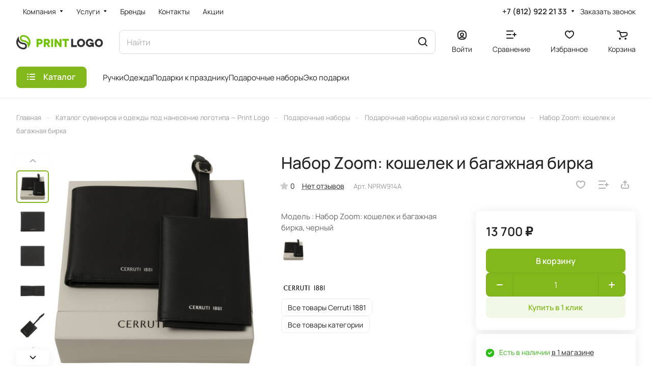

--- FILE ---
content_type: text/html; charset=UTF-8
request_url: https://print-logo.ru/catalog/podarochnye-nabory-s-logotipom/podarochnye-nabory-izdeliy-iz-kozhi-s-logotipom/nabor-zoom-koshelek-i-bagazhnaya-birka/?oid=683015
body_size: 55860
content:
<!DOCTYPE html>
<html xmlns="http://www.w3.org/1999/xhtml" xml:lang="ru" lang="ru" class="  ">

<head><link rel="canonical" href="https://print-logo.ru/catalog/podarochnye-nabory-s-logotipom/podarochnye-nabory-izdeliy-iz-kozhi-s-logotipom/nabor-zoom-koshelek-i-bagazhnaya-birka/" />
		<title>Набор Zoom: кошелек и багажная бирка с логотипом на заказ - Print Logo.</title>
		<meta name="viewport" content="initial-scale=1.0, width=device-width" />
		<meta name="HandheldFriendly" content="true" />
		<meta name="yes" content="yes" />
		<meta name="apple-mobile-web-app-status-bar-style" content="black" />
		<meta name="SKYPE_TOOLBAR" content="SKYPE_TOOLBAR_PARSER_COMPATIBLE" />
		<meta http-equiv="Content-Type" content="text/html; charset=UTF-8" />
<meta name="description" content="Купить набор zoom: кошелек и багажная бирка. Заказать нанесение логотипа на кожаные изделия набора оптом. Доставка брендированной продукции по всей России." />

<script data-skip-moving="true">(function(w, d) {var v = w.frameCacheVars = {"CACHE_MODE":"HTMLCACHE","storageBlocks":[],"dynamicBlocks":{"4bYrEX":"d41d8cd98f00","options-block":"d41d8cd98f00","header-buffered-logo1":"d9b322a3118e","cabinet-link1":"d41d8cd98f00","compare-link1":"d41d8cd98f00","favorite-link1":"d41d8cd98f00","basket-link1":"d41d8cd98f00","header-buffered-fixed-logo1":"d9b322a3118e","cabinet-link2":"d41d8cd98f00","compare-link2":"d41d8cd98f00","favorite-link2":"d41d8cd98f00","basket-link2":"d41d8cd98f00","header-buffered-mobile-logo1":"d9b322a3118e","cabinet-link3":"d41d8cd98f00","compare-link3":"d41d8cd98f00","favorite-link3":"d41d8cd98f00","basket-link3":"d41d8cd98f00","header-buffered-mobile-logo2":"d9b322a3118e","mobilemenu__cabinet1":"d41d8cd98f00","mobilemenu__compare1":"d41d8cd98f00","mobilemenu__favorite1":"d41d8cd98f00","mobilemenu__cart1":"d41d8cd98f00","area":"d41d8cd98f00","KSBlai":"d41d8cd98f00","6zLbbW":"fc677f4a11e2","viewed-block":"d41d8cd98f00","fpSI38":"d41d8cd98f00","bottom-panel-block":"d41d8cd98f00","FIJYHc":"d41d8cd98f00"},"AUTO_UPDATE":true,"AUTO_UPDATE_TTL":120,"version":2};var inv = false;if (v.AUTO_UPDATE === false){if (v.AUTO_UPDATE_TTL && v.AUTO_UPDATE_TTL > 0){var lm = Date.parse(d.lastModified);if (!isNaN(lm)){var td = new Date().getTime();if ((lm + v.AUTO_UPDATE_TTL * 1000) >= td){w.frameRequestStart = false;w.preventAutoUpdate = true;return;}inv = true;}}else{w.frameRequestStart = false;w.preventAutoUpdate = true;return;}}var r = w.XMLHttpRequest ? new XMLHttpRequest() : (w.ActiveXObject ? new w.ActiveXObject("Microsoft.XMLHTTP") : null);if (!r) { return; }w.frameRequestStart = true;var m = v.CACHE_MODE; var l = w.location; var x = new Date().getTime();var q = "?bxrand=" + x + (l.search.length > 0 ? "&" + l.search.substring(1) : "");var u = l.protocol + "//" + l.host + l.pathname + q;r.open("GET", u, true);r.setRequestHeader("BX-ACTION-TYPE", "get_dynamic");r.setRequestHeader("X-Bitrix-Composite", "get_dynamic");r.setRequestHeader("BX-CACHE-MODE", m);r.setRequestHeader("BX-CACHE-BLOCKS", v.dynamicBlocks ? JSON.stringify(v.dynamicBlocks) : "");if (inv){r.setRequestHeader("BX-INVALIDATE-CACHE", "Y");}try { r.setRequestHeader("BX-REF", d.referrer || "");} catch(e) {}if (m === "APPCACHE"){r.setRequestHeader("BX-APPCACHE-PARAMS", JSON.stringify(v.PARAMS));r.setRequestHeader("BX-APPCACHE-URL", v.PAGE_URL ? v.PAGE_URL : "");}r.onreadystatechange = function() {if (r.readyState != 4) { return; }var a = r.getResponseHeader("BX-RAND");var b = w.BX && w.BX.frameCache ? w.BX.frameCache : false;if (a != x || !((r.status >= 200 && r.status < 300) || r.status === 304 || r.status === 1223 || r.status === 0)){var f = {error:true, reason:a!=x?"bad_rand":"bad_status", url:u, xhr:r, status:r.status};if (w.BX && w.BX.ready && b){BX.ready(function() {setTimeout(function(){BX.onCustomEvent("onFrameDataRequestFail", [f]);}, 0);});}w.frameRequestFail = f;return;}if (b){b.onFrameDataReceived(r.responseText);if (!w.frameUpdateInvoked){b.update(false);}w.frameUpdateInvoked = true;}else{w.frameDataString = r.responseText;}};r.send();var p = w.performance;if (p && p.addEventListener && p.getEntries && p.setResourceTimingBufferSize){var e = 'resourcetimingbufferfull';var h = function() {if (w.BX && w.BX.frameCache && w.BX.frameCache.frameDataInserted){p.removeEventListener(e, h);}else {p.setResourceTimingBufferSize(p.getEntries().length + 50);}};p.addEventListener(e, h);}})(window, document);</script>


<link href="/bitrix/js/ui/design-tokens/dist/ui.design-tokens.min.css?174415424323463"  rel="stylesheet" />
<link href="/bitrix/js/ui/fonts/opensans/ui.font.opensans.min.css?17441542432320"  rel="stylesheet" />
<link href="/bitrix/js/main/popup/dist/main.popup.bundle.min.css?175048577628056"  rel="stylesheet" />
<link href="/bitrix/css/arturgolubev.cookiealert/style.min.css?17569033804696"  rel="stylesheet" />
<link href="/bitrix/cache/css/s1/aspro-lite/page_a190cc5f056038923e6d1d7f7993bfa7/page_a190cc5f056038923e6d1d7f7993bfa7_v1.css?1767091598141888"  rel="stylesheet" />
<link href="/bitrix/cache/css/s1/aspro-lite/default_b71c9845cd93ddd6c0fb1ded7d65d5e1/default_b71c9845cd93ddd6c0fb1ded7d65d5e1_v1.css?17670915988598"  rel="stylesheet" />
<link href="/bitrix/panel/main/popup.min.css?174415425120774"  rel="stylesheet" />
<link href="/bitrix/cache/css/s1/aspro-lite/default_f052de15671b2a203c963baf31604c1e/default_f052de15671b2a203c963baf31604c1e_v1.css?17670915753300"  rel="stylesheet" />
<link href="/bitrix/cache/css/s1/aspro-lite/default_204624c9ca8a71fc3dfa6666722dac66/default_204624c9ca8a71fc3dfa6666722dac66_v1.css?17670915752156"  rel="stylesheet" />
<link href="/bitrix/cache/css/s1/aspro-lite/template_d1ad20020f8fcdb82caa1931b0956834/template_d1ad20020f8fcdb82caa1931b0956834_v1.css?1767091598241688"  data-template-style="true" rel="stylesheet" />
<script>if(!window.BX)window.BX={};if(!window.BX.message)window.BX.message=function(mess){if(typeof mess==='object'){for(let i in mess) {BX.message[i]=mess[i];} return true;}};</script>
<script>(window.BX||top.BX).message({"JS_CORE_LOADING":"Загрузка...","JS_CORE_NO_DATA":"- Нет данных -","JS_CORE_WINDOW_CLOSE":"Закрыть","JS_CORE_WINDOW_EXPAND":"Развернуть","JS_CORE_WINDOW_NARROW":"Свернуть в окно","JS_CORE_WINDOW_SAVE":"Сохранить","JS_CORE_WINDOW_CANCEL":"Отменить","JS_CORE_WINDOW_CONTINUE":"Продолжить","JS_CORE_H":"ч","JS_CORE_M":"м","JS_CORE_S":"с","JSADM_AI_HIDE_EXTRA":"Скрыть лишние","JSADM_AI_ALL_NOTIF":"Показать все","JSADM_AUTH_REQ":"Требуется авторизация!","JS_CORE_WINDOW_AUTH":"Войти","JS_CORE_IMAGE_FULL":"Полный размер"});</script>

<script src="/bitrix/js/main/core/core.min.js?1754812523229643"></script>

<script>BX.Runtime.registerExtension({"name":"main.core","namespace":"BX","loaded":true});</script>
<script>BX.setJSList(["\/bitrix\/js\/main\/core\/core_ajax.js","\/bitrix\/js\/main\/core\/core_promise.js","\/bitrix\/js\/main\/polyfill\/promise\/js\/promise.js","\/bitrix\/js\/main\/loadext\/loadext.js","\/bitrix\/js\/main\/loadext\/extension.js","\/bitrix\/js\/main\/polyfill\/promise\/js\/promise.js","\/bitrix\/js\/main\/polyfill\/find\/js\/find.js","\/bitrix\/js\/main\/polyfill\/includes\/js\/includes.js","\/bitrix\/js\/main\/polyfill\/matches\/js\/matches.js","\/bitrix\/js\/ui\/polyfill\/closest\/js\/closest.js","\/bitrix\/js\/main\/polyfill\/fill\/main.polyfill.fill.js","\/bitrix\/js\/main\/polyfill\/find\/js\/find.js","\/bitrix\/js\/main\/polyfill\/matches\/js\/matches.js","\/bitrix\/js\/main\/polyfill\/core\/dist\/polyfill.bundle.js","\/bitrix\/js\/main\/core\/core.js","\/bitrix\/js\/main\/polyfill\/intersectionobserver\/js\/intersectionobserver.js","\/bitrix\/js\/main\/lazyload\/dist\/lazyload.bundle.js","\/bitrix\/js\/main\/polyfill\/core\/dist\/polyfill.bundle.js","\/bitrix\/js\/main\/parambag\/dist\/parambag.bundle.js"]);
</script>
<script>BX.Runtime.registerExtension({"name":"ui.dexie","namespace":"BX.DexieExport","loaded":true});</script>
<script>BX.Runtime.registerExtension({"name":"ls","namespace":"window","loaded":true});</script>
<script>BX.Runtime.registerExtension({"name":"fx","namespace":"window","loaded":true});</script>
<script>BX.Runtime.registerExtension({"name":"fc","namespace":"window","loaded":true});</script>
<script>BX.Runtime.registerExtension({"name":"aspro_cookie","namespace":"window","loaded":true});</script>
<script>BX.Runtime.registerExtension({"name":"aspro_metrika.goals","namespace":"window","loaded":true});</script>
<script>BX.Runtime.registerExtension({"name":"aspro_logo","namespace":"window","loaded":true});</script>
<script>(window.BX||top.BX).message({"ADD_BASKET_PROPS_TITLE":"Выберите свойства, добавляемые в корзину","ADD_BASKET_PROPS_BUTTON_TITLE":"Выбрать"});</script>
<script>BX.Runtime.registerExtension({"name":"aspro_item_action","namespace":"window","loaded":true});</script>
<script>(window.BX||top.BX).message({"NOTICE_ADDED2CART":"В корзине","NOTICE_CLOSE":"Закрыть","NOTICE_MORE":"и ещё #COUNT# #PRODUCTS#","NOTICE_PRODUCT0":"товаров","NOTICE_PRODUCT1":"товар","NOTICE_PRODUCT2":"товара","NOTICE_ERROR":"Ошибка","NOTICE_REQUEST_ERROR":"Ошибка запроса","NOTICE_AUTHORIZED":"Вы успешно авторизовались","NOTICE_ADDED2COMPARE":"В сравнении","NOTICE_ADDED2FAVORITE":"В избранном","NOTICE_ADDED2SUBSCRIBE":"Вы подписались","NOTICE_REMOVED_FROM_COMPARE":"Удалено из сравнения","NOTICE_REMOVED_FROM_FAVORITE":"Удалено из избранного","NOTICE_REMOVED_FROM_SUBSCRIBE":"Удалено из подписки"});</script>
<script>BX.Runtime.registerExtension({"name":"aspro_notice","namespace":"window","loaded":true});</script>
<script>BX.Runtime.registerExtension({"name":"aspro_scroll_to_top","namespace":"window","loaded":true});</script>
<script>BX.Runtime.registerExtension({"name":"aspro_dropdown_select","namespace":"window","loaded":true});</script>
<script>(window.BX||top.BX).message({"CT_BST_SEARCH_BUTTON2":"Найти","SEARCH_IN_SITE_FULL":"По всему сайту","SEARCH_IN_SITE":"Везде","SEARCH_IN_CATALOG_FULL":"По каталогу","SEARCH_IN_CATALOG":"Каталог"});</script>
<script>BX.Runtime.registerExtension({"name":"aspro_searchtitle","namespace":"window","loaded":true});</script>
<script>BX.Runtime.registerExtension({"name":"aspro_drag_scroll","namespace":"window","loaded":true});</script>
<script>BX.Runtime.registerExtension({"name":"ui.design-tokens","namespace":"window","loaded":true});</script>
<script>BX.Runtime.registerExtension({"name":"ui.fonts.opensans","namespace":"window","loaded":true});</script>
<script>BX.Runtime.registerExtension({"name":"main.popup","namespace":"BX.Main","loaded":true});</script>
<script>BX.Runtime.registerExtension({"name":"popup","namespace":"window","loaded":true});</script>
<script>BX.Runtime.registerExtension({"name":"aspro_hover_block","namespace":"window","loaded":true});</script>
<script>BX.Runtime.registerExtension({"name":"aspro_fancybox","namespace":"window","loaded":true});</script>
<script>BX.Runtime.registerExtension({"name":"aspro_detail","namespace":"window","loaded":true});</script>
<script>BX.Runtime.registerExtension({"name":"aspro_swiper_init","namespace":"window","loaded":true});</script>
<script>BX.Runtime.registerExtension({"name":"aspro_swiper","namespace":"window","loaded":true});</script>
<script>BX.Runtime.registerExtension({"name":"aspro_swiper_events","namespace":"window","loaded":true});</script>
<script>BX.Runtime.registerExtension({"name":"aspro_rounded_columns","namespace":"window","loaded":true});</script>
<script>BX.Runtime.registerExtension({"name":"aspro_viewed","namespace":"window","loaded":true});</script>
<script>BX.Runtime.registerExtension({"name":"aspro_gallery","namespace":"window","loaded":true});</script>
<script>BX.Runtime.registerExtension({"name":"aspro_stores_amount","namespace":"window","loaded":true});</script>
<script>BX.Runtime.registerExtension({"name":"aspro_video","namespace":"window","loaded":true});</script>
<script>BX.Runtime.registerExtension({"name":"aspro_countdown","namespace":"window","loaded":true});</script>
<script>BX.Runtime.registerExtension({"name":"aspro_rating","namespace":"window","loaded":true});</script>
<script>BX.Runtime.registerExtension({"name":"aspro_reviews","namespace":"window","loaded":true});</script>
<script>BX.Runtime.registerExtension({"name":"aspro_share","namespace":"window","loaded":true});</script>
<script>BX.Runtime.registerExtension({"name":"aspro_hint","namespace":"window","loaded":true});</script>
<script>BX.Runtime.registerExtension({"name":"aspro_chip","namespace":"window","loaded":true});</script>
<script>BX.Runtime.registerExtension({"name":"aspro_select_offer_func","namespace":"window","loaded":true});</script>
<script>BX.Runtime.registerExtension({"name":"aspro_select_offer","namespace":"window","loaded":true});</script>
<script>BX.Runtime.registerExtension({"name":"aspro_select_offer_load","namespace":"window","loaded":true});</script>
<script>BX.Runtime.registerExtension({"name":"aspro_chars","namespace":"window","loaded":true});</script>
<script>BX.Runtime.registerExtension({"name":"aspro_catalog","namespace":"window","loaded":true});</script>
<script>BX.Runtime.registerExtension({"name":"aspro_catalog_block","namespace":"window","loaded":true});</script>
<script>BX.Runtime.registerExtension({"name":"main.pageobject","namespace":"BX","loaded":true});</script>
<script>(window.BX||top.BX).message({"JS_CORE_LOADING":"Загрузка...","JS_CORE_NO_DATA":"- Нет данных -","JS_CORE_WINDOW_CLOSE":"Закрыть","JS_CORE_WINDOW_EXPAND":"Развернуть","JS_CORE_WINDOW_NARROW":"Свернуть в окно","JS_CORE_WINDOW_SAVE":"Сохранить","JS_CORE_WINDOW_CANCEL":"Отменить","JS_CORE_WINDOW_CONTINUE":"Продолжить","JS_CORE_H":"ч","JS_CORE_M":"м","JS_CORE_S":"с","JSADM_AI_HIDE_EXTRA":"Скрыть лишние","JSADM_AI_ALL_NOTIF":"Показать все","JSADM_AUTH_REQ":"Требуется авторизация!","JS_CORE_WINDOW_AUTH":"Войти","JS_CORE_IMAGE_FULL":"Полный размер"});</script>
<script>BX.Runtime.registerExtension({"name":"window","namespace":"window","loaded":true});</script>
<script>BX.Runtime.registerExtension({"name":"aspro_uniform","namespace":"window","loaded":true});</script>
<script>BX.Runtime.registerExtension({"name":"aspro_back_url","namespace":"window","loaded":true});</script>
<script>BX.Runtime.registerExtension({"name":"aspro_skeleton","namespace":"window","loaded":true});</script>
<script>(window.BX||top.BX).message({"LANGUAGE_ID":"ru","FORMAT_DATE":"DD.MM.YYYY","FORMAT_DATETIME":"DD.MM.YYYY HH:MI:SS","COOKIE_PREFIX":"BITRIX_SM","SERVER_TZ_OFFSET":"10800","UTF_MODE":"Y","SITE_ID":"s1","SITE_DIR":"\/"});</script>


<script  src="/bitrix/cache/js/s1/aspro-lite/kernel_main/kernel_main_v1.js?1768387582196391"></script>
<script src="/bitrix/js/ui/dexie/dist/dexie.bundle.min.js?1750485789102530"></script>
<script src="/bitrix/js/main/core/core_ls.min.js?17441542422683"></script>
<script src="/bitrix/js/main/core/core_frame_cache.min.js?175048580010481"></script>
<script src="/bitrix/js/main/ajax.min.js?174415424322194"></script>
<script src="/bitrix/js/main/popup/dist/main.popup.bundle.min.js?176440163467480"></script>
<script src="/bitrix/js/main/rating.min.js?174415424312227"></script>
<script src="/bitrix/js/arturgolubev.cookiealert/script.min.js?17644016742889"></script>
<script>BX.setJSList(["\/bitrix\/js\/main\/core\/core_fx.js","\/bitrix\/js\/main\/pageobject\/dist\/pageobject.bundle.js","\/bitrix\/js\/main\/core\/core_window.js","\/bitrix\/js\/main\/session.js","\/bitrix\/js\/main\/date\/main.date.js","\/bitrix\/js\/main\/core\/core_date.js","\/bitrix\/js\/main\/utils.js","\/bitrix\/js\/main\/dd.js","\/bitrix\/js\/main\/core\/core_uf.js","\/bitrix\/js\/main\/core\/core_dd.js","\/bitrix\/js\/main\/core\/core_tooltip.js","\/bitrix\/templates\/aspro-lite\/js\/jquery.history.js","\/bitrix\/templates\/aspro-lite\/components\/bitrix\/catalog.element\/main\/script.js","\/bitrix\/templates\/aspro-lite\/js\/hover-block.min.js","\/bitrix\/templates\/aspro-lite\/js\/jquery.fancybox.min.js","\/bitrix\/templates\/aspro-lite\/js\/slider.swiper.min.js","\/bitrix\/templates\/aspro-lite\/vendor\/js\/carousel\/swiper\/swiper-bundle.min.js","\/bitrix\/templates\/aspro-lite\/js\/slider.swiper.galleryEvents.min.js","\/bitrix\/templates\/aspro-lite\/js\/viewed.min.js","\/bitrix\/templates\/aspro-lite\/js\/gallery.min.js","\/bitrix\/templates\/aspro-lite\/js\/conditional\/stores_amount.min.js","\/bitrix\/templates\/aspro-lite\/vendor\/js\/jquery.plugin.min.js","\/bitrix\/templates\/aspro-lite\/vendor\/js\/countdown\/jquery.countdown.min.js","\/bitrix\/templates\/aspro-lite\/vendor\/js\/countdown\/jquery.countdown-ru.js","\/bitrix\/templates\/aspro-lite\/js\/conditional\/countdown.min.js","\/bitrix\/templates\/aspro-lite\/js\/select_offer_func.min.js","\/bitrix\/templates\/aspro-lite\/js\/select_offer.min.js","\/bitrix\/templates\/aspro-lite\/js\/select_offer_load.min.js","\/bitrix\/templates\/aspro-lite\/components\/bitrix\/catalog.section\/catalog_block\/script.js","\/bitrix\/templates\/aspro-lite\/js\/jquery.uniform.min.js","\/bitrix\/templates\/aspro-lite\/components\/bitrix\/sale.gift.main.products\/main\/script.js","\/bitrix\/templates\/aspro-lite\/components\/bitrix\/sale.gift.product\/main\/script.js","\/bitrix\/templates\/aspro-lite\/js\/observer.js","\/bitrix\/templates\/aspro-lite\/js\/lite.bootstrap.js","\/bitrix\/templates\/aspro-lite\/vendor\/jquery.cookie.js","\/bitrix\/templates\/aspro-lite\/vendor\/jquery.validate.min.js","\/bitrix\/templates\/aspro-lite\/vendor\/js\/ripple.js","\/bitrix\/templates\/aspro-lite\/js\/detectmobilebrowser.js","\/bitrix\/templates\/aspro-lite\/js\/matchMedia.js","\/bitrix\/templates\/aspro-lite\/js\/jquery.actual.min.js","\/bitrix\/templates\/aspro-lite\/js\/jquery-ui.min.js","\/bitrix\/templates\/aspro-lite\/js\/jqModal.js","\/bitrix\/templates\/aspro-lite\/js\/scrollTabs.js","\/bitrix\/templates\/aspro-lite\/js\/blocks\/controls.js","\/bitrix\/templates\/aspro-lite\/js\/blocks\/dropdown-product.js","\/bitrix\/templates\/aspro-lite\/js\/blocks\/hint.js","\/bitrix\/templates\/aspro-lite\/js\/blocks\/tabs-history.js","\/bitrix\/templates\/aspro-lite\/js\/general.js","\/bitrix\/templates\/aspro-lite\/js\/custom.js","\/bitrix\/templates\/aspro-lite\/js\/metrika.goals.min.js","\/bitrix\/templates\/aspro-lite\/js\/logo.min.js","\/bitrix\/templates\/aspro-lite\/js\/item-action.min.js","\/bitrix\/templates\/aspro-lite\/js\/notice.min.js","\/bitrix\/templates\/aspro-lite\/js\/scroll_to_top.min.js","\/bitrix\/templates\/aspro-lite\/components\/bitrix\/menu\/header\/script.js","\/bitrix\/templates\/aspro-lite\/js\/phones.js","\/bitrix\/components\/arturgolubev\/search.title\/script.js","\/bitrix\/templates\/aspro-lite\/components\/arturgolubev\/search.title\/corp\/script.js","\/bitrix\/templates\/aspro-lite\/js\/searchtitle.min.js","\/bitrix\/templates\/aspro-lite\/js\/dragscroll.min.js","\/bitrix\/templates\/aspro-lite\/components\/bitrix\/menu\/left\/script.js","\/bitrix\/templates\/aspro-lite\/components\/bitrix\/menu\/bottom\/script.js","\/bitrix\/components\/aspro\/developer.lite\/templates\/.default\/script.js","\/bitrix\/components\/aspro\/marketing.popup.lite\/templates\/.default\/script.js","\/bitrix\/templates\/aspro-lite\/js\/jquery.inputmask.bundle.min.js","\/bitrix\/templates\/aspro-lite\/components\/bitrix\/catalog.comments\/catalog\/script.js"]);</script>
<script>BX.setCSSList(["\/bitrix\/templates\/aspro-lite\/components\/bitrix\/catalog\/main\/style.css","\/bitrix\/templates\/aspro-lite\/css\/animation\/animate.min.css","\/bitrix\/templates\/aspro-lite\/components\/bitrix\/catalog.element\/main\/style.css","\/bitrix\/components\/aspro\/props.group.lite\/templates\/lite\/style.css","\/bitrix\/templates\/aspro-lite\/css\/jquery.fancybox.min.css","\/bitrix\/templates\/aspro-lite\/css\/fancybox-gallery.min.css","\/bitrix\/templates\/aspro-lite\/css\/detail.min.css","\/bitrix\/templates\/aspro-lite\/vendor\/css\/carousel\/swiper\/swiper-bundle.min.css","\/bitrix\/templates\/aspro-lite\/css\/slider.swiper.min.css","\/bitrix\/templates\/aspro-lite\/css\/slider.min.css","\/bitrix\/templates\/aspro-lite\/css\/rounded-columns.min.css","\/bitrix\/templates\/aspro-lite\/css\/gallery.min.css","\/bitrix\/templates\/aspro-lite\/css\/video-block.min.css","\/bitrix\/templates\/aspro-lite\/css\/conditional\/countdown.min.css","\/bitrix\/templates\/aspro-lite\/css\/rating.min.css","\/bitrix\/templates\/aspro-lite\/css\/reviews.min.css","\/bitrix\/templates\/aspro-lite\/css\/share.min.css","\/bitrix\/templates\/aspro-lite\/css\/blocks\/hint.min.css","\/bitrix\/templates\/aspro-lite\/css\/chip.min.css","\/bitrix\/templates\/aspro-lite\/css\/chars.min.css","\/bitrix\/templates\/aspro-lite\/components\/bitrix\/catalog.section\/catalog_block\/style.css","\/bitrix\/templates\/aspro-lite\/css\/catalog.min.css","\/bitrix\/templates\/aspro-lite\/css\/catalog-block.min.css","\/bitrix\/templates\/aspro-lite\/css\/back-url.min.css","\/bitrix\/templates\/aspro-lite\/css\/fonts\/manrope\/css\/manrope.min.css","\/bitrix\/templates\/aspro-lite\/css\/lite.bootstrap.css","\/bitrix\/templates\/aspro-lite\/vendor\/css\/ripple.css","\/bitrix\/templates\/aspro-lite\/css\/buttons.css","\/bitrix\/templates\/aspro-lite\/css\/svg.css","\/bitrix\/templates\/aspro-lite\/css\/header.css","\/bitrix\/templates\/aspro-lite\/css\/footer.css","\/bitrix\/templates\/aspro-lite\/css\/mobile-header.css","\/bitrix\/templates\/aspro-lite\/css\/mobile-menu.css","\/bitrix\/templates\/aspro-lite\/css\/header-fixed.css","\/bitrix\/templates\/aspro-lite\/css\/page-title-breadcrumb-pagination.css","\/bitrix\/templates\/aspro-lite\/css\/social-icons.css","\/bitrix\/templates\/aspro-lite\/css\/left-menu.css","\/bitrix\/templates\/aspro-lite\/css\/tabs.css","\/bitrix\/templates\/aspro-lite\/css\/bg-banner.css","\/bitrix\/templates\/aspro-lite\/css\/item-views.css","\/bitrix\/templates\/aspro-lite\/css\/blocks\/cross.css","\/bitrix\/templates\/aspro-lite\/css\/blocks\/dark-light-theme.css","\/bitrix\/templates\/aspro-lite\/css\/blocks\/flexbox.css","\/bitrix\/templates\/aspro-lite\/css\/blocks\/grid-list.css","\/bitrix\/templates\/aspro-lite\/css\/blocks\/gutters.css","\/bitrix\/templates\/aspro-lite\/css\/blocks\/hint.css","\/bitrix\/templates\/aspro-lite\/css\/blocks\/images.css","\/bitrix\/templates\/aspro-lite\/css\/blocks\/line-block.css","\/bitrix\/templates\/aspro-lite\/css\/blocks\/mobile-scrolled.css","\/bitrix\/templates\/aspro-lite\/css\/blocks\/popup.css","\/bitrix\/templates\/aspro-lite\/css\/blocks\/prices.css","\/bitrix\/templates\/aspro-lite\/css\/blocks\/scroller.css","\/bitrix\/templates\/aspro-lite\/css\/blocks\/social-list.css","\/bitrix\/templates\/aspro-lite\/css\/blocks\/sticker.css","\/bitrix\/templates\/aspro-lite\/css\/blocks\/sticky.css","\/bitrix\/templates\/.default\/ajax\/ajax.css","\/bitrix\/templates\/aspro-lite\/css\/item-action.min.css","\/bitrix\/templates\/aspro-lite\/css\/notice.min.css","\/bitrix\/templates\/aspro-lite\/css\/scroll_to_top.min.css","\/bitrix\/templates\/aspro-lite\/components\/bitrix\/menu\/header\/style.css","\/bitrix\/templates\/aspro-lite\/css\/dropdown-select.min.css","\/bitrix\/templates\/aspro-lite\/components\/arturgolubev\/search.title\/corp\/style.css","\/bitrix\/templates\/aspro-lite\/css\/dragscroll.min.css","\/bitrix\/templates\/aspro-lite\/components\/bitrix\/breadcrumb\/main\/style.css","\/bitrix\/templates\/aspro-lite\/components\/bitrix\/news.list\/banners\/style.css","\/bitrix\/templates\/aspro-lite\/components\/bitrix\/menu\/bottom\/style.css","\/bitrix\/components\/aspro\/developer.lite\/templates\/.default\/style.css","\/bitrix\/components\/aspro\/marketing.popup.lite\/templates\/.default\/style.css","\/bitrix\/templates\/aspro-lite\/styles.css","\/bitrix\/templates\/aspro-lite\/template_styles.css","\/bitrix\/templates\/aspro-lite\/css\/form.css","\/bitrix\/templates\/aspro-lite\/css\/colored.css","\/bitrix\/templates\/aspro-lite\/css\/responsive.css","\/bitrix\/templates\/aspro-lite\/css\/custom.css","\/bitrix\/templates\/aspro-lite\/components\/bitrix\/catalog.comments\/catalog\/style.css","\/bitrix\/components\/bitrix\/rating.vote\/templates\/standart_text\/style.css","\/bitrix\/components\/aspro\/catalog.viewed.lite\/templates\/main\/style.css","\/bitrix\/templates\/aspro-lite\/css\/skeleton.css","\/bitrix\/templates\/aspro-lite\/css\/bottom-icons-panel.css"]);</script>
<script>BX.message({'JS_REQUIRED':'Заполните это поле!','JS_FORMAT':'Неверный формат!','JS_FILE_EXT':'Недопустимое расширение файла!','JS_PASSWORD_COPY':'Пароли не совпадают!','JS_PASSWORD_LENGTH':'Минимум 6 символов!','JS_ERROR':'Неверно заполнено поле!','JS_FILE_SIZE':'Максимальный размер 5мб!','JS_FILE_BUTTON_NAME':'Выберите файл','JS_FILE_DEFAULT':'Файл не найден','JS_DATE':'Некорректная дата!','JS_DATETIME':'Некорректная дата/время!','JS_REQUIRED_LICENSES':'Согласитесь с условиями','JS_REQUIRED_OFFER':'Согласитесь с условиями','JS_INVALID_NUMBER':'Неверный номер','JS_INVALID_COUNTRY_CODE':'Неверный код страны','JS_TOO_SHORT':'Номер слишком короткий','JS_TOO_LONG':'Номер слишком длинный','S_CALLBACK':'Заказать звонок','S_QUESTION':'Задать вопрос','S_ASK_QUESTION':'Задать вопрос','S_FEEDBACK':'Оставить отзыв','ERROR_INCLUDE_MODULE_DIGITAL_TITLE':'Ошибка подключения модуля &laquo;Аспро: ЛайтШоп&raquo;','ERROR_INCLUDE_MODULE_DIGITAL_TEXT':'Ошибка подключения модуля &laquo;Аспро: ЛайтШоп&raquo;.<br />Пожалуйста установите модуль и повторите попытку','S_SERVICES':'Наши услуги','S_SERVICES_SHORT':'Услуги','S_TO_ALL_SERVICES':'Все услуги','S_CATALOG':'Каталог товаров','S_CATALOG_SHORT':'Каталог','S_TO_ALL_CATALOG':'Весь каталог','S_CATALOG_FAVORITES':'Наши товары','S_CATALOG_FAVORITES_SHORT':'Товары','S_NEWS':'Новости','S_TO_ALL_NEWS':'Все новости','S_COMPANY':'О компании','S_OTHER':'Прочее','S_CONTENT':'Контент','T_JS_ARTICLE':'Артикул: ','T_JS_NAME':'Наименование: ','T_JS_PRICE':'Цена: ','T_JS_QUANTITY':'Количество: ','T_JS_SUMM':'Сумма: ','FANCY_CLOSE':'Закрыть','FANCY_NEXT':'Вперед','FANCY_PREV':'Назад','CUSTOM_COLOR_CHOOSE':'Выбрать','CUSTOM_COLOR_CANCEL':'Отмена','S_MOBILE_MENU':'Меню','DIGITAL_T_MENU_BACK':'Назад','DIGITAL_T_MENU_CALLBACK':'Обратная связь','DIGITAL_T_MENU_CONTACTS_TITLE':'Будьте на связи','TITLE_BASKET':'В корзине товаров на #SUMM#','BASKET_SUMM':'#SUMM#','EMPTY_BASKET':'Корзина пуста','TITLE_BASKET_EMPTY':'Корзина пуста','BASKET':'Корзина','SEARCH_TITLE':'Поиск','SOCIAL_TITLE':'Оставайтесь на связи','LOGIN':'Войти','MY_CABINET':'Кабинет','SUBSCRIBE_TITLE':'Будьте всегда в курсе','HEADER_SCHEDULE':'Время работы','SEO_TEXT':'SEO описание','COMPANY_IMG':'Картинка компании','COMPANY_TEXT':'Описание компании','JS_RECAPTCHA_ERROR':'Пройдите проверку','JS_PROCESSING_ERROR':'Согласитесь с условиями!','CONFIG_SAVE_SUCCESS':'Настройки сохранены','CONFIG_SAVE_FAIL':'Ошибка сохранения настроек','CLEAR_FILE':'Отменить','ALL_SECTIONS_PROJECT':'Все проекты','RELOAD_PAGE':'Обновить страницу','REFRESH':'Поменять картинку','RECAPTCHA_TEXT':'Подтвердите, что вы не робот','SHOW':'Еще','HIDE':'Скрыть','FILTER_EXPAND_VALUES':'Показать все','FILTER_HIDE_VALUES':'Свернуть','COUNTDOWN_SEC':'сек','COUNTDOWN_MIN':'мин','COUNTDOWN_HOUR':'час','COUNTDOWN_DAY0':'дн','COUNTDOWN_DAY1':'дн','COUNTDOWN_DAY2':'дн','COUNTDOWN_WEAK0':'Недель','COUNTDOWN_WEAK1':'Неделя','COUNTDOWN_WEAK2':'Недели','COUNTDOWN_MONTH0':'Месяцев','COUNTDOWN_MONTH1':'Месяц','COUNTDOWN_MONTH2':'Месяца','COUNTDOWN_YEAR0':'Лет','COUNTDOWN_YEAR1':'Год','COUNTDOWN_YEAR2':'Года','COUNTDOWN_COMPACT_SEC':'с','COUNTDOWN_COMPACT_MIN':'м','COUNTDOWN_COMPACT_HOUR':'ч','COUNTDOWN_COMPACT_DAY':'д','COUNTDOWN_COMPACT_WEAK':'н','COUNTDOWN_COMPACT_MONTH':'м','COUNTDOWN_COMPACT_YEAR0':'л','COUNTDOWN_COMPACT_YEAR1':'г','BASKET_PRINT_BUTTON':'Распечатать','BASKET_CLEAR_ALL_BUTTON':'Очистить','BASKET_QUICK_ORDER_BUTTON':'Быстрый заказ','BASKET_CONTINUE_BUTTON':'Продолжить покупки','BASKET_ORDER_BUTTON':'Оформить заказ','SHARE_BUTTON':'Поделиться','BASKET_CHANGE_TITLE':'Ваш заказ','BASKET_CHANGE_LINK':'Изменить','MORE_INFO_SKU':'Купить','ITEM_ECONOMY':'Экономия','ITEM_ARTICLE':'Артикул: ','JS_FORMAT_ORDER':'имеет неверный формат','JS_BASKET_COUNT_TITLE':'В корзине товаров на SUMM','POPUP_VIDEO':'Видео','POPUP_GIFT_TEXT':'Нашли что-то особенное? Намекните другу о подарке!','ORDER_FIO_LABEL':'Ф.И.О.','ORDER_PHONE_LABEL':'Телефон','ORDER_REGISTER_BUTTON':'Регистрация','PRICES_TYPE':'Варианты цен','FILTER_HELPER_VALUES':' знач.','SHOW_MORE_SCU_MAIN':'Еще #COUNT#','SHOW_MORE_SCU_1':'предложение','SHOW_MORE_SCU_2':'предложения','SHOW_MORE_SCU_3':'предложений','PARENT_ITEM_NOT_FOUND':'Не найден основной товар для услуги в корзине. Обновите страницу и попробуйте снова.','S_FAVORITE':'Избранное','S_COMPARE':'Сравнение'})</script>
<style>html {--border-radius:8px;--theme-base-color:#83b81d;--theme-base-opacity-color:#83b81d1a;--theme-more-color:#83b81d;--theme-outer-border-radius:8px;--theme-text-transform:none;--theme-letter-spacing:normal;--theme-button-font-size:0%;--theme-button-padding-2px:0%;--theme-button-padding-1px:0%;--theme-more-color-hue:81;--theme-more-color-saturation:73%;--theme-more-color-lightness:42%;--theme-base-color-hue:81;--theme-base-color-saturation:73%;--theme-base-color-lightness:42%;--theme-lightness-hover-diff:6%;}</style>
<style>html {font-size:16px;--theme-font-family:Manrope;--theme-font-title-family:var(--theme-font-family);--theme-font-title-weight:500;}</style>
<style>html {--theme-page-width: 1500px;--theme-page-width-padding: 32px}</style>

            <script src="/bitrix/templates/aspro-lite/js/app.min.js?17441542512299"></script>
            <script data-skip-moving="true" src="/bitrix/js/main/jquery/jquery-3.6.0.min.js"></script>
            <script data-skip-moving="true" src="/bitrix/templates/aspro-lite/js/speed.min.js?=1744154251"></script>
        
<link href="/bitrix/templates/aspro-lite/css/print.min.css?174415425112929" data-template-style="true" rel="stylesheet" media="print">
<script>window.lazySizesConfig = window.lazySizesConfig || {};lazySizesConfig.loadMode = 1;lazySizesConfig.expand = 200;lazySizesConfig.expFactor = 1;lazySizesConfig.hFac = 0.1;window.lazySizesConfig.loadHidden = false;</script>
<script src="/bitrix/templates/aspro-lite/vendor/lazysizes.min.js" data-skip-moving="true" defer=""></script>
<script src="/bitrix/templates/aspro-lite/vendor/ls.unveilhooks.min.js" data-skip-moving="true" defer=""></script>
<link rel="shortcut icon" href="/favicon.svg" type="image/svg+xml" />
<link rel="apple-touch-icon" sizes="180x180" href="/upload/CLite/390/iuj7uu17kyqvhp0ibtbr8xn937gp2zc2.svg" />
<meta property="og:description" content="Купить набор zoom: кошелек и багажная бирка. Заказать нанесение логотипа на кожаные изделия набора оптом. Доставка брендированной продукции по всей России." />
<meta property="og:image" content="https://print-logo.ru:443/upload/iblock/c6b/ggolk3tdvo7e31nzm6fsp2ucc6kagepb.jpg" />
<link rel="image_src" href="https://print-logo.ru:443/upload/iblock/c6b/ggolk3tdvo7e31nzm6fsp2ucc6kagepb.jpg"  />
<meta property="og:title" content="Набор Zoom: кошелек и багажная бирка с логотипом на заказ - Print Logo." />
<meta property="og:type" content="website" />
<meta property="og:url" content="https://print-logo.ru:443/catalog/podarochnye-nabory-s-logotipom/podarochnye-nabory-izdeliy-iz-kozhi-s-logotipom/nabor-zoom-koshelek-i-bagazhnaya-birka/?oid=683015" />



<script  src="/bitrix/cache/js/s1/aspro-lite/template_3b7f5915a82049e611a0e3efe013251d/template_3b7f5915a82049e611a0e3efe013251d_v1.js?1767091598354529"></script>
<script  src="/bitrix/cache/js/s1/aspro-lite/page_b6014d3caa0f132798f9f57f46ac438d/page_b6014d3caa0f132798f9f57f46ac438d_v1.js?1767091598356366"></script>
<script  src="/bitrix/cache/js/s1/aspro-lite/default_cd49aa653365053c7f5ef84e93ac2863/default_cd49aa653365053c7f5ef84e93ac2863_v1.js?17670915988574"></script>

				<style>html {--header-height:193px;}</style>	</head>
	<body class="block-wo-title  site_s1   side_left hide_menu_page region_confirm_normal header_fill_ fixed_y mfixed_y mfixed_view_always title_position_left mmenu_leftside mheader-v1 footer-v1 fill_bg_ header-v4 title-v1 bottom-icons-panel_y with_order with_cabinet with_phones theme-light" id="main" data-site="/">
		<div class="bx_areas"></div>

		
		<div id="panel"></div>


		<div id="bxdynamic_4bYrEX_start" style="display:none"></div><div id="bxdynamic_4bYrEX_end" style="display:none"></div>				                                <script data-skip-moving="true">
            var solutionName = 'arLiteOptions';
            var arAsproOptions = window[solutionName] = ({});
            var arAsproCounters = {};
            var arBasketItems = {};
        </script>
        <script src="/bitrix/templates/aspro-lite/js/setTheme.php?site_id=s1&site_dir=/" data-skip-moving="true"></script>
        <script>

        if (arAsproOptions.SITE_ADDRESS){
            arAsproOptions.SITE_ADDRESS = arAsproOptions.SITE_ADDRESS.replace(/'/g, "");
        }

        window.basketJSParams = window.basketJSParams || [];
        window.dataLayer = window.dataLayer || [];        BX.message({'MIN_ORDER_PRICE_TEXT':'<b>Минимальная сумма заказа #PRICE#<\/b><br/>Пожалуйста, добавьте еще товаров в корзину','LICENSES_TEXT':'Продолжая, вы соглашаетесь с <a href=\"/include/licenses_detail.php\" target=\"_blank\">политикой конфиденциальности<\/a>','OFFER_TEXT':'Продолжая, вы соглашаетесь с <a href=\"/include/offer_detail.php\" target=\"_blank\">публичной офертой<\/a>','LICENSES_OFFER_TEXT':'Продолжая, вы соглашаетесь с <a href=\"/include/licenses_detail.php\" target=\"_blank\">политикой конфиденциальности<\/a> и с <a href=\"/include/offer_detail.php\" target=\"_blank\">публичной офертой<\/a>'});
        arAsproOptions.PAGES.FRONT_PAGE = window[solutionName].PAGES.FRONT_PAGE = "";
        arAsproOptions.PAGES.BASKET_PAGE = window[solutionName].PAGES.BASKET_PAGE = "";
        arAsproOptions.PAGES.ORDER_PAGE = window[solutionName].PAGES.ORDER_PAGE = "";
        arAsproOptions.PAGES.PERSONAL_PAGE = window[solutionName].PAGES.PERSONAL_PAGE = "";
        arAsproOptions.PAGES.CATALOG_PAGE = window[solutionName].PAGES.CATALOG_PAGE = "1";
        </script>
        <div id="bxdynamic_options-block_start" style="display:none"></div><div id="bxdynamic_options-block_end" style="display:none"></div>
		<div class="body  hover_">
			<div class="body_media"></div>

						<div class="headers-container">				
				<div class="title-v1" data-ajax-block="HEADER" data-ajax-callback="headerInit">
										
<header class="header_4 header  header--narrow ">
	<div class="header__inner  header__inner--no-pt">

		
		<div class="header__top-part " data-ajax-load-block="HEADER_TOP_PART">
							<div class="maxwidth-theme">
							
			<div class="header__top-inner">

				
								<div class="header__top-item header-menu dotted-flex-1 hide-dotted">
					<nav class="mega-menu sliced">
						    <div class="catalog_icons_">
        <div class="header-menu__wrapper">
                                            <div class="header-menu__item unvisible header-menu__item--first  header-menu__item--dropdown">
                                            <a class="header-menu__link header-menu__link--top-level light-opacity-hover fill-theme-hover banner-light-text dark_link" href="/company/">
                            <span class="header-menu__title font_14">
                                Компания                            </span>
                                                            <i class="svg inline  header-menu__wide-submenu-right-arrow fill-dark-light-block banner-light-icon-fill inline " aria-hidden="true"><svg width="7" height="5" ><use xlink:href="/bitrix/templates/aspro-lite/images/svg/arrows.svg?1744154251#down-7-5"></use></svg></i>                                                    </a>
                                                                                    <div class="header-menu__dropdown-menu dropdown-menu-wrapper dropdown-menu-wrapper--visible dropdown-menu-wrapper--woffset">
                            <div class="dropdown-menu-inner rounded-x ">

                                
                                
                                
                                <ul class="header-menu__dropdown-menu-inner ">
                                                                                                                                                                <li class="header-menu__dropdown-item  count_ ">
                                                <a class="font_15 dropdown-menu-item dark_link fill-dark-light-block " href="/company/index.php">
                                                    О компании                                                                                                    </a>
                                                                                            </li>
                                                                                                                                                                                                        <li class="header-menu__dropdown-item  count_ ">
                                                <a class="font_15 dropdown-menu-item dark_link fill-dark-light-block " href="/company/licenses/">
                                                    Сертификаты                                                                                                    </a>
                                                                                            </li>
                                                                                                                                                                                                        <li class="header-menu__dropdown-item  count_ ">
                                                <a class="font_15 dropdown-menu-item dark_link fill-dark-light-block " href="/company/docs/">
                                                    Каталоги                                                                                                    </a>
                                                                                            </li>
                                                                                                                                                                                                        <li class="header-menu__dropdown-item  count_ ">
                                                <a class="font_15 dropdown-menu-item dark_link fill-dark-light-block " href="/company/reviews/">
                                                    Отзывы                                                                                                    </a>
                                                                                            </li>
                                                                                                            </ul>

                                                                                            </div>
                        </div>
                                                        </div>
                                                            <div class="header-menu__item unvisible   header-menu__item--dropdown">
                                            <a class="header-menu__link header-menu__link--top-level light-opacity-hover fill-theme-hover banner-light-text dark_link" href="/services/">
                            <span class="header-menu__title font_14">
                                Услуги                            </span>
                                                            <i class="svg inline  header-menu__wide-submenu-right-arrow fill-dark-light-block banner-light-icon-fill inline " aria-hidden="true"><svg width="7" height="5" ><use xlink:href="/bitrix/templates/aspro-lite/images/svg/arrows.svg?1744154251#down-7-5"></use></svg></i>                                                    </a>
                                                                                    <div class="header-menu__dropdown-menu dropdown-menu-wrapper dropdown-menu-wrapper--visible dropdown-menu-wrapper--woffset">
                            <div class="dropdown-menu-inner rounded-x ">

                                
                                
                                
                                <ul class="header-menu__dropdown-menu-inner ">
                                                                                                                                                                <li class="header-menu__dropdown-item  count_ ">
                                                <a class="font_15 dropdown-menu-item dark_link fill-dark-light-block " href="/services/brendirovanie-korporativnoy-odezhdy-i-podarkov/">
                                                    Брендирование корпоративной одежды и подарков                                                                                                    </a>
                                                                                            </li>
                                                                                                                                                                                                        <li class="header-menu__dropdown-item  count_ ">
                                                <a class="font_15 dropdown-menu-item dark_link fill-dark-light-block " href="/services/vyazanie-na-zakaz/">
                                                     Вязание на заказ                                                                                                    </a>
                                                                                            </li>
                                                                                                                                                                                                        <li class="header-menu__dropdown-item  count_ ">
                                                <a class="font_15 dropdown-menu-item dark_link fill-dark-light-block " href="/services/vyshivka/">
                                                    Вышивка                                                                                                    </a>
                                                                                            </li>
                                                                                                                                                                                                        <li class="header-menu__dropdown-item  count_ ">
                                                <a class="font_15 dropdown-menu-item dark_link fill-dark-light-block " href="/services/lazernaya-gravirovka/">
                                                    Лазерная гравировка                                                                                                    </a>
                                                                                            </li>
                                                                                                                                                                                                        <li class="header-menu__dropdown-item  count_ ">
                                                <a class="font_15 dropdown-menu-item dark_link fill-dark-light-block " href="/services/leybly-i-shildy/">
                                                    Лейблы и шильды                                                                                                    </a>
                                                                                            </li>
                                                                                                                                                                                                        <li class="header-menu__dropdown-item  count_ ">
                                                <a class="font_15 dropdown-menu-item dark_link fill-dark-light-block " href="/services/nadglazurnaya-dekol/">
                                                    Надглазурная деколь                                                                                                    </a>
                                                                                            </li>
                                                                                                                                                                                                        <li class="header-menu__dropdown-item  count_ ">
                                                <a class="font_15 dropdown-menu-item dark_link fill-dark-light-block " href="/services/nakleyka-pod-smoloy/">
                                                    Наклейка под смолой                                                                                                    </a>
                                                                                            </li>
                                                                                                                                                                                                        <li class="header-menu__dropdown-item  count_ ">
                                                <a class="font_15 dropdown-menu-item dark_link fill-dark-light-block " href="/services/pechat-na-tkani/">
                                                    Печать на ткани                                                                                                    </a>
                                                                                            </li>
                                                                                                                                                                                                        <li class="header-menu__dropdown-item  count_ ">
                                                <a class="font_15 dropdown-menu-item dark_link fill-dark-light-block " href="/services/sublimatsiya/">
                                                    Сублимация                                                                                                    </a>
                                                                                            </li>
                                                                                                                                                                                                        <li class="header-menu__dropdown-item  count_ ">
                                                <a class="font_15 dropdown-menu-item dark_link fill-dark-light-block " href="/services/tampopechat/">
                                                    Тампопечать                                                                                                    </a>
                                                                                            </li>
                                                                                                                                                                                                        <li class="header-menu__dropdown-item  count_ ">
                                                <a class="font_15 dropdown-menu-item dark_link fill-dark-light-block " href="/services/tisnenie/">
                                                    Тиснение                                                                                                    </a>
                                                                                            </li>
                                                                                                                                                                                                        <li class="header-menu__dropdown-item  count_ ">
                                                <a class="font_15 dropdown-menu-item dark_link fill-dark-light-block " href="/services/uf-pechat/">
                                                    УФ-печать                                                                                                    </a>
                                                                                            </li>
                                                                                                                                                                                                        <li class="header-menu__dropdown-item  count_ ">
                                                <a class="font_15 dropdown-menu-item dark_link fill-dark-light-block " href="/services/fleks/">
                                                    Флекс                                                                                                    </a>
                                                                                            </li>
                                                                                                                                                                                                        <li class="header-menu__dropdown-item  count_ ">
                                                <a class="font_15 dropdown-menu-item dark_link fill-dark-light-block " href="/services/tsifrovaya-pechat/">
                                                    Цифровая печать                                                                                                    </a>
                                                                                            </li>
                                                                                                                                                                                                        <li class="header-menu__dropdown-item  count_ ">
                                                <a class="font_15 dropdown-menu-item dark_link fill-dark-light-block " href="/services/shelkografiya/">
                                                    Шелкография                                                                                                    </a>
                                                                                            </li>
                                                                                                            </ul>

                                                                                            </div>
                        </div>
                                                        </div>
                                                            <div class="header-menu__item unvisible   ">
                                            <a class="header-menu__link header-menu__link--top-level light-opacity-hover fill-theme-hover banner-light-text dark_link" href="/brands/">
                            <span class="header-menu__title font_14">
                                Бренды                            </span>
                                                    </a>
                                                                                                </div>
                                                            <div class="header-menu__item unvisible   ">
                                            <a class="header-menu__link header-menu__link--top-level light-opacity-hover fill-theme-hover banner-light-text dark_link" href="/contacts/">
                            <span class="header-menu__title font_14">
                                Контакты                            </span>
                                                    </a>
                                                                                                </div>
                                                            <div class="header-menu__item unvisible  header-menu__item--last ">
                                            <a class="header-menu__link header-menu__link--top-level light-opacity-hover fill-theme-hover banner-light-text dark_link" href="/sales/">
                            <span class="header-menu__title font_14">
                                Акции                            </span>
                                                    </a>
                                                                                                </div>
                            
                            <div class="header-menu__item header-menu__item--more-items unvisible">
                    <div class="header-menu__link banner-light-icon-fill fill-dark-light-block light-opacity-hover">
                        <i class="svg inline  inline " aria-hidden="true"><svg width="15" height="3" ><use xlink:href="/bitrix/templates/aspro-lite/images/svg/header_icons.svg?1744154251#dots-15-3"></use></svg></i>                    </div>
                    <div class="header-menu__dropdown-menu dropdown-menu-wrapper dropdown-menu-wrapper--visible dropdown-menu-wrapper--woffset">
                        <ul class="header-menu__more-items-list dropdown-menu-inner rounded-x"></ul>
                    </div>
                </div>
                    </div>
    </div>
    <script data-skip-moving="true">
        if (typeof topMenuAction !== 'function'){
            function topMenuAction() {
                //CheckTopMenuPadding();
                //CheckTopMenuOncePadding();
                if (typeof CheckTopMenuDotted !== 'function'){
                    let timerID = setInterval(function(){
                        if (typeof CheckTopMenuDotted === 'function'){
                            CheckTopMenuDotted();
                            clearInterval(timerID);
                        }
                    }, 100);
                } else {
                    CheckTopMenuDotted();
                }
            }
        }

    </script>
					</nav>
				</div>

												
            <div class="header__top-item no-shrinked " data-ajax-load-block="HEADER_TOGGLE_PHONE">
                
                                                <div class="">
                                <div class="phones">
                                                                        <div class="phones__phones-wrapper">
                                                                                        
                                <div class="phones__inner phones__inner--big fill-theme-parent">
                <a class="phones__phone-link phones__phone-first dark_link banner-light-text menu-light-text icon-block__name" href="tel:+78129222133">+7 (812) 922 21 33</a>
                                    <div class="phones__dropdown ">
                        <div class="dropdown dropdown--relative">
                                                                                            <div class="phones__phone-more dropdown__item color-theme-hover dropdown__item--first dropdown__item--last">
                                    <a class="phones__phone-link dark_link phones__phone-link--no_descript" rel="nofollow" href="tel:+78129222133">+7 (812) 922 21 33</a>
                                </div>
                                                        <div class="phones__dropdown-item callback-item">
                                <div class="animate-load btn btn-default btn-wide btn-sm" data-event="jqm" data-param-id="5" data-name="callback">
                                    Заказать звонок                                </div>
                            </div>
                        </div>
                        <div class="dropdown dropdown--relative">
                                                                                    <div class="phones__dropdown-item">
                                                    <div class="email__title phones__dropdown-title">
                        E-mail                    </div>
                                <div class="phones__dropdown-value">
                                        <div>
                        <a href="mailto:info@print-logo.ru">info@print-logo.ru</a>                    </div>
                </div>

                                    </div>
                                                                                                                            <div class="phones__dropdown-item">
            
                            <div class="schedule__title phones__dropdown-title">
                    Режим работы                </div>
            
            <div class="phones__dropdown-value">
                                <div class="schedule__text  ">
                                            пн-пт с 10 до 18 часов                                    </div>
            </div>

                            </div>
                                    

	<!-- noindex -->
			<div class="phones__dropdown-item social-item">
	
	<div class="social">
		<ul class="social__items social__items--md social__items--type-color social__items--grid">
																																	<li class="social__item grid-list__item hover_blink vkontakte ">
							<a class="social__link shine" href="https://vk.com/print_logo_ru" target="_blank" rel="nofollow" title="ВКонтакте"></a>
						</li>
																																																																																																																		<li class="social__item grid-list__item hover_blink whatsapp ">
							<a class="social__link shine" href="https://wa.me/+79112548767" target="_blank" rel="nofollow" title="Whats App"></a>
						</li>
																																																						</ul>

			</div>

			</div>
		<!-- /noindex -->
                        </div>
                    </div>
                    <span class="more-arrow banner-light-icon-fill menu-light-icon-fill fill-dark-light-block">
                        <i class="svg inline  inline " aria-hidden="true"><svg width="7" height="5" ><use xlink:href="/bitrix/templates/aspro-lite/images/svg/arrows.svg?1744154251#down-7-5"></use></svg></i>                                            </span>
                            </div>
                                                                        </div>

                                                                            <div>
                                            <div class="phones__callback light-opacity-hover animate-load dark_link banner-light-text menu-light-text hide-1200" data-event="jqm" data-param-id="5" data-name="callback">
                                                Заказать звонок                                            </div>
                                        </div>
                                                                    </div>
                            </div>
                        
                
            </div>


            
												
												
            <div class="header__top-item hidden" data-ajax-load-block="HEADER_TOGGLE_THEME_SELECTOR">
                
            </div>


            				

			</div>
							</div>
					</div>

		
		
		<div class="header__main-part   header__main-part--long part-with-search"  data-ajax-load-block="HEADER_MAIN_PART">

							<div class="maxwidth-theme">
			
			<div class="header__main-inner relative part-with-search__inner">

				<div class="header__main-item">
					<div class="line-block line-block--40">
												<div class="logo  line-block__item no-shrinked">
							<div id="bxdynamic_header-buffered-logo1_start" style="display:none"></div><a class="menu-light-icon-fill banner-light-icon-fill" href="/"><svg width="1472" height="243" viewBox="0 0 1472 243" fill="none" xmlns="http://www.w3.org/2000/svg">
<path fill-rule="evenodd" clip-rule="evenodd" d="M191.809 221.166C199.077 215.975 205.826 209.745 211.537 202.477C234.38 175.481 243.724 143.813 240.609 108.51C239.052 93.9741 234.899 80.4761 228.15 67.4973C206.865 25.4461 163.775 -0.511507 117.051 0.00764439C108.226 0.00764439 99.9194 1.04595 92.1321 4.68001C81.23 9.87152 72.9235 17.1396 67.2129 27.5227C63.0597 35.3099 61.5022 44.1355 61.5022 52.9611C61.5022 60.7484 62.0214 69.0548 65.1363 76.8421C73.4427 97.6081 91.0938 106.953 111.86 111.106C117.051 112.144 122.762 112.144 127.954 113.183C137.817 114.74 148.2 117.855 157.026 122.527C176.754 132.391 189.733 148.485 194.924 169.77C197.52 179.634 197.52 190.017 196.482 200.4C195.962 207.668 193.886 214.936 191.809 221.166ZM212.056 139.14C213.614 130.315 213.614 120.97 212.575 111.625C211.537 100.204 207.903 89.8209 202.711 79.957C187.137 47.2504 153.392 27.0035 117.051 27.0035C113.417 27.0035 107.188 27.0035 103.553 29.0801C98.362 31.6759 93.6896 34.7908 91.0938 39.9823C89.0172 44.1355 88.4981 48.8079 88.4981 53.4802C88.4981 57.6335 88.4981 62.3058 90.0555 66.459C94.7279 77.8804 105.111 81.5144 117.051 84.1102C121.724 85.1485 126.915 85.1485 132.107 85.6676C145.086 88.2634 157.545 91.8975 168.967 98.1273C188.175 107.472 202.711 121.489 212.056 139.14Z" fill="#6FC300"/>
<path fill-rule="evenodd" clip-rule="evenodd" d="M49.0428 21.8118C41.7747 27.0033 35.0257 33.2331 29.3151 40.5012C6.4724 67.4971 -2.87233 99.1653 0.761734 134.468C2.31919 149.004 6.4724 162.502 13.2214 175.481C33.9874 217.532 77.5962 244.009 124.32 242.97C132.626 242.97 141.452 241.932 149.239 238.298C160.141 233.106 168.967 225.838 174.158 215.455C178.312 207.668 179.869 198.842 179.869 190.017C179.869 182.23 179.35 173.923 176.235 166.136C167.929 145.37 150.277 136.025 128.992 131.872C123.801 130.834 118.609 130.834 112.898 129.795C103.035 128.238 93.1707 125.123 83.826 120.451C64.0982 110.587 51.1194 94.493 45.9279 73.2078C43.3322 63.3439 43.3322 52.9609 44.3705 42.5778C44.8896 35.3097 46.4471 28.0416 49.0428 21.8118ZM28.7959 103.838C27.2385 112.663 27.2385 122.008 28.2768 131.353C29.3151 142.774 32.9491 153.157 37.6215 163.021C54.2343 195.728 87.9792 215.974 124.32 215.455C127.954 215.455 134.184 215.455 137.299 213.379C142.49 210.783 147.162 207.668 149.758 202.476C151.835 198.323 152.354 193.651 152.354 188.979C152.354 184.825 152.354 180.153 150.797 176C146.124 164.059 135.741 160.944 123.801 158.349C119.128 157.31 113.418 157.31 108.226 156.272C95.2473 154.195 82.7877 150.561 71.3663 144.332C52.6769 135.506 38.1406 121.489 28.7959 103.838Z" fill="#313130"/>
<path d="M398.432 64.3826C405.7 64.3826 412.449 65.4209 418.159 68.0166C424.389 70.6124 429.581 73.7273 433.734 77.8805C438.406 82.0337 441.521 87.2252 444.117 92.9359C446.713 98.6466 447.751 104.876 447.751 111.625C447.751 118.374 446.193 124.085 444.117 130.315C441.521 136.025 438.406 141.217 433.734 145.37C429.581 149.523 424.389 153.157 418.159 155.234C412.449 157.83 405.7 158.868 398.432 158.868H376.627V202.996H344.44V64.3826H398.432ZM398.432 127.719C403.623 127.719 407.776 126.162 410.891 123.047C414.006 119.932 416.083 115.779 416.083 111.625C416.083 106.953 414.525 103.319 410.891 100.204C407.257 97.0891 403.104 95.5317 398.432 95.5317H376.627V128.238H398.432V127.719ZM524.066 64.3826C531.334 64.3826 537.564 65.4209 543.794 68.0166C549.505 70.0932 554.696 73.2081 558.849 77.3614C563.003 81.5146 566.637 86.1869 568.713 91.3784C571.309 96.57 572.347 102.281 572.347 108.51C572.347 116.298 570.79 123.047 568.194 128.238C565.598 133.43 562.483 137.583 559.368 141.217C556.254 144.851 553.139 146.928 550.024 148.485C547.428 150.043 545.871 150.562 545.871 150.562L576.5 203.515H541.198L515.76 157.311H499.147V203.515H467.479V64.3826H524.066ZM524.066 125.642C529.777 125.642 533.93 124.085 537.045 120.97C540.16 117.855 541.717 114.221 541.717 110.068C541.717 105.915 540.16 102.281 537.045 99.1657C533.93 96.57 529.777 95.0125 524.066 95.0125H499.666V125.642H524.066ZM624.782 202.996H593.113V64.3826H624.782V202.996ZM768.067 64.3826V202.996H739.514L683.446 121.489V202.996H651.777V64.3826H680.331L736.399 145.889V64.3826H768.067ZM854.766 202.996H823.097V95.0125H783.642V64.3826H894.74V95.0125H855.285V202.996H854.766Z" fill="#6FC300"/>
<path d="M933.677 64.3824H965.345V172.366H1028.16V202.996H933.677V64.3824ZM1137.18 133.43C1137.18 127.719 1136.15 122.527 1134.59 117.855C1132.51 113.183 1129.92 109.029 1126.8 105.395C1123.17 101.761 1119.53 99.1655 1115.38 97.0889C1110.71 95.0123 1106.55 93.974 1101.36 93.974C1096.69 93.974 1091.5 95.0123 1087.35 97.0889C1082.67 99.1655 1079.04 101.761 1075.92 105.395C1072.81 109.029 1070.21 113.183 1068.14 117.855C1066.06 122.527 1065.54 127.719 1065.54 133.43C1065.54 139.14 1066.58 144.332 1068.14 149.523C1070.21 154.196 1072.81 158.349 1075.92 161.983C1079.56 165.617 1083.19 168.213 1087.35 170.289C1091.5 172.366 1096.17 173.404 1101.36 173.404C1106.55 173.404 1111.23 172.366 1115.38 170.289C1120.05 168.213 1123.69 165.617 1126.8 161.983C1129.92 158.349 1132.51 154.196 1134.59 149.523C1136.15 144.332 1137.18 139.14 1137.18 133.43ZM1168.85 133.43C1168.85 143.293 1166.78 152.638 1163.14 161.464C1159.51 169.77 1154.84 177.557 1148.61 183.787C1142.38 190.017 1135.11 195.209 1126.8 198.843C1118.49 202.477 1109.67 204.034 1100.32 204.034C1090.98 204.034 1082.15 202.477 1073.85 198.843C1065.54 195.209 1058.27 190.017 1052.04 183.787C1045.81 177.557 1041.14 169.77 1037.51 161.464C1033.87 152.638 1031.8 143.813 1031.8 133.43C1031.8 123.566 1033.35 114.74 1037.51 105.915C1041.14 97.0889 1045.81 89.8208 1052.04 83.591C1058.27 77.3612 1065.54 72.1697 1073.85 68.5356C1082.15 64.9015 1090.98 63.3441 1100.32 63.3441C1109.67 63.3441 1118.49 64.9015 1126.8 68.5356C1135.11 72.1697 1142.38 76.842 1148.61 83.591C1154.84 89.8208 1159.51 97.6081 1163.14 105.915C1166.78 114.221 1168.85 123.566 1168.85 133.43ZM1250.36 127.719H1317.33V202.477H1295.53L1289.81 188.979C1286.7 191.574 1283.07 194.17 1278.91 196.247C1275.28 197.804 1271.64 199.881 1266.45 200.919C1261.78 202.477 1256.07 202.996 1249.84 202.996C1240.5 202.996 1231.67 201.438 1223.36 197.804C1215.06 194.17 1207.79 188.979 1201.56 182.749C1195.33 176.519 1190.66 168.732 1187.02 160.425C1183.39 151.6 1181.83 142.774 1181.83 132.391C1181.83 122.527 1183.39 113.702 1187.02 104.876C1190.66 96.0506 1195.33 88.7825 1201.56 82.5527C1207.79 76.3229 1215.06 71.1314 1223.36 67.4973C1231.67 63.8632 1240.5 62.3058 1249.84 62.3058C1258.15 62.3058 1265.41 63.3441 1272.68 65.9398C1279.43 68.5356 1285.66 72.1697 1291.37 76.842C1296.56 81.5144 1301.24 86.7059 1304.87 92.4166C1308.5 98.1272 1311.1 104.357 1312.66 110.587L1279.95 112.663C1278.91 110.068 1277.87 107.991 1276.32 105.395C1274.76 102.8 1272.68 100.723 1270.09 99.1655C1267.49 97.0889 1264.9 95.5315 1261.26 94.4932C1258.15 93.4549 1254.51 92.9357 1249.84 92.9357C1245.17 92.9357 1239.98 93.974 1235.82 96.0506C1231.15 98.1272 1227.52 100.723 1224.4 104.357C1221.29 107.991 1218.69 112.144 1216.61 116.817C1214.54 121.489 1213.5 126.681 1213.5 132.391C1213.5 138.102 1214.54 143.293 1216.61 148.485C1218.17 153.157 1221.29 157.311 1224.4 160.945C1227.52 164.579 1231.67 167.174 1235.82 169.251C1239.98 171.328 1244.65 172.366 1249.84 172.366C1254.51 172.366 1258.15 171.847 1261.78 170.808C1265.41 169.77 1268.53 168.213 1270.61 166.655C1273.2 164.579 1275.28 163.021 1276.84 160.425C1278.39 158.349 1279.43 156.272 1280.47 153.676H1249.84V127.719H1250.36ZM1439.33 133.43C1439.33 127.719 1438.29 122.527 1436.73 117.855C1434.66 113.183 1432.06 109.029 1428.95 105.395C1425.83 101.761 1421.68 99.1655 1417.53 97.0889C1412.85 95.0123 1408.7 93.974 1403.51 93.974C1398.84 93.974 1393.65 95.0123 1389.49 97.0889C1384.82 99.1655 1381.19 101.761 1378.07 105.395C1374.96 109.029 1372.36 113.183 1370.28 117.855C1368.21 122.527 1367.17 127.719 1367.17 133.43C1367.17 139.14 1368.21 144.332 1370.28 149.523C1371.84 154.196 1374.96 158.349 1378.07 161.983C1381.19 165.617 1385.34 168.213 1389.49 170.289C1393.65 172.366 1398.32 173.404 1403.51 173.404C1408.7 173.404 1413.37 172.366 1417.53 170.289C1421.68 168.213 1425.83 165.617 1428.95 161.983C1432.06 158.349 1434.66 154.196 1436.73 149.523C1438.81 144.332 1439.33 139.14 1439.33 133.43ZM1471.52 133.43C1471.52 143.293 1469.96 152.638 1466.33 161.464C1462.69 169.77 1458.02 177.557 1451.79 183.787C1445.56 190.017 1438.29 195.209 1429.99 198.843C1421.68 202.477 1412.85 204.034 1403.51 204.034C1394.16 204.034 1385.34 202.477 1377.03 198.843C1368.73 195.209 1361.46 190.017 1355.23 183.787C1349 177.557 1343.81 169.77 1340.69 161.464C1337.06 152.638 1335.5 143.813 1335.5 133.43C1335.5 123.566 1337.06 114.74 1340.69 105.915C1344.33 97.0889 1349 89.8208 1355.23 83.591C1361.46 77.3612 1368.73 72.1697 1377.03 68.5356C1385.34 64.9015 1394.16 63.3441 1403.51 63.3441C1412.85 63.3441 1421.68 64.9015 1429.99 68.5356C1438.29 72.1697 1445.56 76.842 1451.79 83.591C1458.02 89.8208 1462.69 97.6081 1466.33 105.915C1469.44 114.221 1471.52 123.566 1471.52 133.43Z" fill="#313130"/>
</svg>
</a><div id="bxdynamic_header-buffered-logo1_end" style="display:none"></div>						</div>
					</div>
				</div>

												
            <div class="header__main-item hide-1300 " data-ajax-load-block="HEADER_TOGGLE_SLOGAN">
                
                                                                                <div class="slogan font_14 muted">
                                    <div class="slogan__text banner-light-text">
                                        Санкт-Петербург                                    </div>
                                </div>
                                                        
                
            </div>


            
								
            <div class="header__main-item flex-1 header__search " data-ajax-load-block="HEADER_TOGGLE_SEARCH">
                
                                                                                <div class="">
                                    	<div class="search-wrapper relative">
		<div id="title-search">
			<form action="/catalog/" class="search">
				<button class="search-input-close btn-close fill-dark-light-block" type="button">
					<i class="svg inline clear  inline " aria-hidden="true"><svg width="16" height="16" ><use xlink:href="/bitrix/templates/aspro-lite/images/svg/header_icons.svg?1744154251#close-16-16"></use></svg></i>				</button>
				<div class="search-input-div">
					<input class="search-input font_16 banner-light-text form-control" id="title-search-input" type="text" name="q" value="" placeholder="Найти" size="40" maxlength="50" autocomplete="off" />
				</div>
				
				<div class="search-button-div">
					<button class="btn btn--no-rippple btn-clear-search fill-dark-light-block banner-light-icon-fill light-opacity-hover" type="reset" name="rs">
						<i class="svg inline clear  inline " aria-hidden="true"><svg width="9" height="9" ><use xlink:href="/bitrix/templates/aspro-lite/images/svg/header_icons.svg?1744154251#close-9-9"></use></svg></i>					</button>

					
					<button class="btn btn-search btn--no-rippple fill-dark-light-block banner-light-icon-fill light-opacity-hover" type="submit" name="s" value="Найти">
						<i class="svg inline search  inline " aria-hidden="true"><svg width="18" height="18" ><use xlink:href="/bitrix/templates/aspro-lite/images/svg/header_icons.svg?1744154251#search-18-18"></use></svg></i>					</button>
				</div>
			</form>
		</div>
	</div>

<script>
	var jsControl = new JCTitleSearch2({
		//'WAIT_IMAGE': '/bitrix/themes/.default/images/wait.gif',
		'AJAX_PAGE' : '/catalog/podarochnye-nabory-s-logotipom/podarochnye-nabory-izdeliy-iz-kozhi-s-logotipom/nabor-zoom-koshelek-i-bagazhnaya-birka/?oid=683015',
		'CONTAINER_ID': 'title-search',
		'INPUT_ID': 'title-search-input',
		'INPUT_ID_TMP': 'title-search-input',
		'MIN_QUERY_LEN': 2
	});
</script>                                </div>
                                                    
                
            </div>


            				
				<div class="header__main-item ">
					<div class="line-block line-block--40">
												
            <div class="line-block__item " data-ajax-load-block="HEADER_TOGGLE_CABINET">
                
                                                <div class="header-cabinet">
                                                                <div id="bxdynamic_cabinet-link1_start" style="display:none"></div><div id="bxdynamic_cabinet-link1_end" style="display:none"></div>                            </div>
                        
                
            </div>


            
												
            <div class="line-block__item " data-ajax-load-block="HEADER_TOGGLE_COMPARE">
                
                                                <div class="header-compare js-compare-block-wrapper">
                                <div id="bxdynamic_compare-link1_start" style="display:none"></div><div id="bxdynamic_compare-link1_end" style="display:none"></div>                            </div>
                            
                
            </div>


            
												
            <div class="line-block__item " data-ajax-load-block="HEADER_TOGGLE_FAVORITE">
                
                                                <div class="header-favorite js-favorite-block-wrapper">
                                <div id="bxdynamic_favorite-link1_start" style="display:none"></div><div id="bxdynamic_favorite-link1_end" style="display:none"></div>                            </div>
                            
                
            </div>


            
												
            <div class="line-block__item " data-ajax-load-block="HEADER_TOGGLE_BASKET">
                
                                                <div class="header-cart">
                                <div id="bxdynamic_basket-link1_start" style="display:none"></div><div id="bxdynamic_basket-link1_end" style="display:none"></div>                            </div>
                        
                
            </div>


            					</div>
				</div>

			</div>

							</div>
				
		</div>

				<div class="header__bottom-part  ">

							<div class="maxwidth-theme">
			
			<div class="header__bottom-inner relative header__bottom-inner--long">

														<div class="header__main-item header__burger menu-dropdown-offset">
						<nav class="mega-menu">
							    <div class="catalog_icons_">
        <div class="header-menu__wrapper">
                                            <div class="header-menu__item unvisible header-menu__item--first header-menu__item--last header-menu__item--dropdown header-menu__item--wide active">
                                            <button type="button" class="header-menu__link--only-catalog fill-use-fff btn btn-default btn--no-rippple">
                                                            <i class="svg inline header-menu__burger-icon inline " aria-hidden="true"><svg width="16" height="16" ><use xlink:href="/bitrix/templates/aspro-lite/images/svg/header_icons.svg?1744154251#burger-16-16"></use></svg></i>                                                        <span class="header-menu__title font_14">
                                Каталог                            </span>
                        </button>
                                                                                    <div class="header-menu__dropdown-menu dropdown-menu-wrapper dropdown-menu-wrapper--visible ">
                            <div class="dropdown-menu-inner rounded-x ">

                                
                                                                    <div class="header-menu__wide-limiter scrollbar">
                                
                                
                                <ul class="header-menu__dropdown-menu-inner  header-menu__dropdown-menu--grids">
                                                                                                                    <li class="header-menu__dropdown-item count_ has_img header-menu__dropdown-item--img-LEFT">
                <div class="header-menu__dropdown-item-img  header-menu__dropdown-item-img--LEFT">
				<div class="header-menu__dropdown-item-img-inner">
                    <a href="/catalog/prazdniki/">
                                                    <img class="lazyload "  src="[data-uri]" data-src="/upload/resize_cache/iblock/00c/56_56_0/gq71hyb53903ib3tnctim1l2etl409a6.jpg" alt="Праздники" title="Праздники" />
                                            </a>
				</div>
            </div>
            
    <div class="header-menu__wide-item-wrapper">
        <a class="font_16 font_weight--500 dark_link switcher-title header-menu__wide-child-link fill-theme-hover" href="/catalog/prazdniki/">
            <span>Праздники</span>
                    </a>
            </div>
</li>                                                                                                                    <li class="header-menu__dropdown-item count_ has_img header-menu__dropdown-item--img-LEFT">
                <div class="header-menu__dropdown-item-img  header-menu__dropdown-item-img--LEFT">
				<div class="header-menu__dropdown-item-img-inner">
                    <a href="/catalog/ruchki-s-logotipom/">
                                                    <img class="lazyload "  src="[data-uri]" data-src="/upload/resize_cache/iblock/7f0/56_56_0/g3p38zsv23pvvcqsx3hb9h619rr5o22i.jpg" alt="Ручки с логотипом" title="Ручки с логотипом" />
                                            </a>
				</div>
            </div>
            
    <div class="header-menu__wide-item-wrapper">
        <a class="font_16 font_weight--500 dark_link switcher-title header-menu__wide-child-link fill-theme-hover" href="/catalog/ruchki-s-logotipom/">
            <span>Ручки с логотипом</span>
                    </a>
            </div>
</li>                                                                                                                    <li class="header-menu__dropdown-item count_ has_img header-menu__dropdown-item--img-LEFT">
                <div class="header-menu__dropdown-item-img  header-menu__dropdown-item-img--LEFT">
				<div class="header-menu__dropdown-item-img-inner">
                    <a href="/catalog/ezhednevniki-i-bloknoty/">
                                                    <img class="lazyload "  src="[data-uri]" data-src="/upload/resize_cache/iblock/41c/56_56_0/kqjx1slaa2cgp048fqm900op2e3enhw9.jpg" alt="Ежедневники и блокноты" title="Ежедневники и блокноты" />
                                            </a>
				</div>
            </div>
            
    <div class="header-menu__wide-item-wrapper">
        <a class="font_16 font_weight--500 dark_link switcher-title header-menu__wide-child-link fill-theme-hover" href="/catalog/ezhednevniki-i-bloknoty/">
            <span>Ежедневники и блокноты</span>
                    </a>
            </div>
</li>                                                                                                                    <li class="header-menu__dropdown-item count_ has_img header-menu__dropdown-item--img-LEFT">
                <div class="header-menu__dropdown-item-img  header-menu__dropdown-item-img--LEFT">
				<div class="header-menu__dropdown-item-img-inner">
                    <a href="/catalog/promo-suveniry/">
                                                    <img class="lazyload "  src="[data-uri]" data-src="/upload/resize_cache/iblock/12c/56_56_0/fbjhr7g9ok8bb1bnfiqu5w1cdz6vtsvo.jpg" alt="Промо сувениры" title="Промо сувениры" />
                                            </a>
				</div>
            </div>
            
    <div class="header-menu__wide-item-wrapper">
        <a class="font_16 font_weight--500 dark_link switcher-title header-menu__wide-child-link fill-theme-hover" href="/catalog/promo-suveniry/">
            <span>Промо сувениры</span>
                    </a>
            </div>
</li>                                                                                                                    <li class="header-menu__dropdown-item count_ active has_img header-menu__dropdown-item--img-LEFT">
                <div class="header-menu__dropdown-item-img  header-menu__dropdown-item-img--LEFT">
				<div class="header-menu__dropdown-item-img-inner">
                    <a href="/catalog/podarochnye-nabory-s-logotipom/">
                                                    <img class="lazyload "  src="[data-uri]" data-src="/upload/resize_cache/iblock/e1f/56_56_0/aq0q14u016u3r795d6dmm6z9k4vpdfai.jpg" alt="Подарочные наборы" title="Подарочные наборы" />
                                            </a>
				</div>
            </div>
            
    <div class="header-menu__wide-item-wrapper">
        <a class="font_16 font_weight--500 dark_link switcher-title header-menu__wide-child-link fill-theme-hover" href="/catalog/podarochnye-nabory-s-logotipom/">
            <span>Подарочные наборы</span>
                    </a>
            </div>
</li>                                                                                                                    <li class="header-menu__dropdown-item count_ has_img header-menu__dropdown-item--img-LEFT">
                <div class="header-menu__dropdown-item-img  header-menu__dropdown-item-img--LEFT">
				<div class="header-menu__dropdown-item-img-inner">
                    <a href="/catalog/odezhda/">
                                                    <img class="lazyload "  src="[data-uri]" data-src="/upload/resize_cache/iblock/ae4/56_56_0/tdyg27ovgwrxguzmfth1epgw4kvw5gcz.jpg" alt="Одежда" title="Одежда" />
                                            </a>
				</div>
            </div>
            
    <div class="header-menu__wide-item-wrapper">
        <a class="font_16 font_weight--500 dark_link switcher-title header-menu__wide-child-link fill-theme-hover" href="/catalog/odezhda/">
            <span>Одежда</span>
                    </a>
            </div>
</li>                                                                                                                    <li class="header-menu__dropdown-item count_ has_img header-menu__dropdown-item--img-LEFT">
                <div class="header-menu__dropdown-item-img  header-menu__dropdown-item-img--LEFT">
				<div class="header-menu__dropdown-item-img-inner">
                    <a href="/catalog/elektronika/">
                                                    <img class="lazyload "  src="[data-uri]" data-src="/upload/resize_cache/iblock/5d0/56_56_0/95i85d1yhgbqhn1jmq28bwfb69kt55v8.jpg" alt="Электроника" title="Электроника" />
                                            </a>
				</div>
            </div>
            
    <div class="header-menu__wide-item-wrapper">
        <a class="font_16 font_weight--500 dark_link switcher-title header-menu__wide-child-link fill-theme-hover" href="/catalog/elektronika/">
            <span>Электроника</span>
                    </a>
            </div>
</li>                                                                                                                    <li class="header-menu__dropdown-item count_ has_img header-menu__dropdown-item--img-LEFT">
                <div class="header-menu__dropdown-item-img  header-menu__dropdown-item-img--LEFT">
				<div class="header-menu__dropdown-item-img-inner">
                    <a href="/catalog/korporativnye-podarki/">
                                                    <img class="lazyload "  src="[data-uri]" data-src="/upload/resize_cache/iblock/713/56_56_0/jxap0csj1dv6uj3nzh2b6zl96bdakicn.jpg" alt="Корпоративные подарки" title="Корпоративные подарки" />
                                            </a>
				</div>
            </div>
            
    <div class="header-menu__wide-item-wrapper">
        <a class="font_16 font_weight--500 dark_link switcher-title header-menu__wide-child-link fill-theme-hover" href="/catalog/korporativnye-podarki/">
            <span>Корпоративные подарки</span>
                    </a>
            </div>
</li>                                                                                                                    <li class="header-menu__dropdown-item count_ has_img header-menu__dropdown-item--img-LEFT">
                <div class="header-menu__dropdown-item-img  header-menu__dropdown-item-img--LEFT">
				<div class="header-menu__dropdown-item-img-inner">
                    <a href="/catalog/posuda/">
                                                    <img class="lazyload "  src="[data-uri]" data-src="/upload/resize_cache/iblock/ced/56_56_0/e9ih37ytl0ow64gd335ubk7ejaaqzoce.jpg" alt="Посуда" title="Посуда" />
                                            </a>
				</div>
            </div>
            
    <div class="header-menu__wide-item-wrapper">
        <a class="font_16 font_weight--500 dark_link switcher-title header-menu__wide-child-link fill-theme-hover" href="/catalog/posuda/">
            <span>Посуда</span>
                    </a>
            </div>
</li>                                                                                                                    <li class="header-menu__dropdown-item count_ has_img header-menu__dropdown-item--img-LEFT">
                <div class="header-menu__dropdown-item-img  header-menu__dropdown-item-img--LEFT">
				<div class="header-menu__dropdown-item-img-inner">
                    <a href="/catalog/sumki/">
                                                    <img class="lazyload "  src="[data-uri]" data-src="/upload/resize_cache/iblock/2e6/56_56_0/eytoemrcfxunnvoadpnynannq5ayaw0o.jpg" alt="Сумки" title="Сумки" />
                                            </a>
				</div>
            </div>
            
    <div class="header-menu__wide-item-wrapper">
        <a class="font_16 font_weight--500 dark_link switcher-title header-menu__wide-child-link fill-theme-hover" href="/catalog/sumki/">
            <span>Сумки</span>
                    </a>
            </div>
</li>                                                                                                                    <li class="header-menu__dropdown-item count_ has_img header-menu__dropdown-item--img-LEFT">
                <div class="header-menu__dropdown-item-img  header-menu__dropdown-item-img--LEFT">
				<div class="header-menu__dropdown-item-img-inner">
                    <a href="/catalog/tovary-dlya-doma/">
                                                    <img class="lazyload "  src="[data-uri]" data-src="/upload/resize_cache/iblock/577/56_56_0/7702h9x7x7vrtpmhvr527p2xyh1fiss8.jpg" alt="Товары для дома" title="Товары для дома" />
                                            </a>
				</div>
            </div>
            
    <div class="header-menu__wide-item-wrapper">
        <a class="font_16 font_weight--500 dark_link switcher-title header-menu__wide-child-link fill-theme-hover" href="/catalog/tovary-dlya-doma/">
            <span>Товары для дома</span>
                    </a>
            </div>
</li>                                                                                                                    <li class="header-menu__dropdown-item count_ has_img header-menu__dropdown-item--img-LEFT">
                <div class="header-menu__dropdown-item-img  header-menu__dropdown-item-img--LEFT">
				<div class="header-menu__dropdown-item-img-inner">
                    <a href="/catalog/otdykh/">
                                                    <img class="lazyload "  src="[data-uri]" data-src="/upload/resize_cache/iblock/62b/56_56_0/1l15t8evhxb2b76205yrpblv3e5ru2q5.jpg" alt="Отдых" title="Отдых" />
                                            </a>
				</div>
            </div>
            
    <div class="header-menu__wide-item-wrapper">
        <a class="font_16 font_weight--500 dark_link switcher-title header-menu__wide-child-link fill-theme-hover" href="/catalog/otdykh/">
            <span>Отдых</span>
                    </a>
            </div>
</li>                                                                                                                    <li class="header-menu__dropdown-item count_ has_img header-menu__dropdown-item--img-LEFT">
                <div class="header-menu__dropdown-item-img  header-menu__dropdown-item-img--LEFT">
				<div class="header-menu__dropdown-item-img-inner">
                    <a href="/catalog/zonty/">
                                                    <img class="lazyload "  src="[data-uri]" data-src="/upload/resize_cache/iblock/399/56_56_0/htt4xksky1r2kyneekzl7wttmhhntlvq.jpg" alt="Зонты" title="Зонты" />
                                            </a>
				</div>
            </div>
            
    <div class="header-menu__wide-item-wrapper">
        <a class="font_16 font_weight--500 dark_link switcher-title header-menu__wide-child-link fill-theme-hover" href="/catalog/zonty/">
            <span>Зонты</span>
                    </a>
            </div>
</li>                                                                                                                    <li class="header-menu__dropdown-item count_ has_img header-menu__dropdown-item--img-LEFT">
                <div class="header-menu__dropdown-item-img  header-menu__dropdown-item-img--LEFT">
				<div class="header-menu__dropdown-item-img-inner">
                    <a href="/catalog/eko-podarki/">
                                                    <img class="lazyload "  src="[data-uri]" data-src="/upload/resize_cache/iblock/5b5/56_56_0/g8ousljcwwlb1r3qnjbnxmaw0xy0pr0a.jpg" alt="Эко подарки" title="Эко подарки" />
                                            </a>
				</div>
            </div>
            
    <div class="header-menu__wide-item-wrapper">
        <a class="font_16 font_weight--500 dark_link switcher-title header-menu__wide-child-link fill-theme-hover" href="/catalog/eko-podarki/">
            <span>Эко подарки</span>
                    </a>
            </div>
</li>                                                                                                                    <li class="header-menu__dropdown-item count_ has_img header-menu__dropdown-item--img-LEFT">
                <div class="header-menu__dropdown-item-img  header-menu__dropdown-item-img--LEFT">
				<div class="header-menu__dropdown-item-img-inner">
                    <a href="/catalog/nagrady-s-logotipom/">
                                                    <img class="lazyload "  src="[data-uri]" data-src="/upload/resize_cache/iblock/e57/56_56_0/s5buh3b42j3ftolpm24cn3ggmn2zt1u8.jpg" alt="Награды" title="Награды" />
                                            </a>
				</div>
            </div>
            
    <div class="header-menu__wide-item-wrapper">
        <a class="font_16 font_weight--500 dark_link switcher-title header-menu__wide-child-link fill-theme-hover" href="/catalog/nagrady-s-logotipom/">
            <span>Награды</span>
                    </a>
            </div>
</li>                                                                                                                    <li class="header-menu__dropdown-item count_ has_img header-menu__dropdown-item--img-LEFT">
                <div class="header-menu__dropdown-item-img  header-menu__dropdown-item-img--LEFT">
				<div class="header-menu__dropdown-item-img-inner">
                    <a href="/catalog/custom360/">
                                                    <img class="lazyload "  src="[data-uri]" data-src="/upload/resize_cache/iblock/a49/56_56_0/4njqj5vzrrv3i4rqkhzv119exxmxqhbz.jpg" alt="Custom360" title="Custom360" />
                                            </a>
				</div>
            </div>
            
    <div class="header-menu__wide-item-wrapper">
        <a class="font_16 font_weight--500 dark_link switcher-title header-menu__wide-child-link fill-theme-hover" href="/catalog/custom360/">
            <span>Custom360</span>
                    </a>
            </div>
</li>                                                                                                                    <li class="header-menu__dropdown-item count_ has_img header-menu__dropdown-item--img-LEFT">
                <div class="header-menu__dropdown-item-img  header-menu__dropdown-item-img--LEFT">
				<div class="header-menu__dropdown-item-img-inner">
                    <a href="/catalog/vyazanie-na-zakaz/">
                                                    <img class="lazyload "  src="[data-uri]" data-src="/upload/resize_cache/iblock/727/56_56_0/e1cv9wc1qo8vxma41w5jjcll9b80v70v.jpg" alt="Вязание на заказ" title="Вязание на заказ" />
                                            </a>
				</div>
            </div>
            
    <div class="header-menu__wide-item-wrapper">
        <a class="font_16 font_weight--500 dark_link switcher-title header-menu__wide-child-link fill-theme-hover" href="/catalog/vyazanie-na-zakaz/">
            <span>Вязание на заказ</span>
                    </a>
            </div>
</li>                                                                                                                    <li class="header-menu__dropdown-item count_ has_img header-menu__dropdown-item--img-LEFT">
                <div class="header-menu__dropdown-item-img  header-menu__dropdown-item-img--LEFT">
				<div class="header-menu__dropdown-item-img-inner">
                    <a href="/catalog/kollektsii-s-printami/">
                                                    <img class="lazyload "  src="[data-uri]" data-src="/upload/resize_cache/iblock/fc9/56_56_0/cm1cz2csq6r9adfpft5htplkw1dpd9pj.jpg" alt="Коллекции с принтами" title="Коллекции с принтами" />
                                            </a>
				</div>
            </div>
            
    <div class="header-menu__wide-item-wrapper">
        <a class="font_16 font_weight--500 dark_link switcher-title header-menu__wide-child-link fill-theme-hover" href="/catalog/kollektsii-s-printami/">
            <span>Коллекции с принтами</span>
                    </a>
            </div>
</li>                                                                                                                    <li class="header-menu__dropdown-item count_ has_img header-menu__dropdown-item--img-LEFT">
                <div class="header-menu__dropdown-item-img  header-menu__dropdown-item-img--LEFT">
				<div class="header-menu__dropdown-item-img-inner">
                    <a href="/catalog/sety-obraztsov/">
                                                    <img class="lazyload "  src="[data-uri]" data-src="/upload/resize_cache/iblock/923/56_56_0/4yrsvv2oo1f1w3i0zbg63q29bc0d1vkb.jpg" alt="Сеты образцов" title="Сеты образцов" />
                                            </a>
				</div>
            </div>
            
    <div class="header-menu__wide-item-wrapper">
        <a class="font_16 font_weight--500 dark_link switcher-title header-menu__wide-child-link fill-theme-hover" href="/catalog/sety-obraztsov/">
            <span>Сеты образцов</span>
                    </a>
            </div>
</li>                                                                                                                    <li class="header-menu__dropdown-item count_ has_img header-menu__dropdown-item--img-LEFT">
                <div class="header-menu__dropdown-item-img  header-menu__dropdown-item-img--LEFT">
				<div class="header-menu__dropdown-item-img-inner">
                    <a href="/catalog/sportivnye-tovary/">
                                                    <img class="lazyload "  src="[data-uri]" data-src="/upload/resize_cache/iblock/606/56_56_0/d31xj4aktek7ytkc5y4b6a5amcz15ixc.jpg" alt="Спортивные товары" title="Спортивные товары" />
                                            </a>
				</div>
            </div>
            
    <div class="header-menu__wide-item-wrapper">
        <a class="font_16 font_weight--500 dark_link switcher-title header-menu__wide-child-link fill-theme-hover" href="/catalog/sportivnye-tovary/">
            <span>Спортивные товары</span>
                    </a>
            </div>
</li>                                                                                                                    <li class="header-menu__dropdown-item count_ has_img header-menu__dropdown-item--img-LEFT">
                <div class="header-menu__dropdown-item-img  header-menu__dropdown-item-img--LEFT">
				<div class="header-menu__dropdown-item-img-inner">
                    <a href="/catalog/upakovka/">
                                                    <img class="lazyload "  src="[data-uri]" data-src="/upload/resize_cache/iblock/665/56_56_0/sege5rk533lw6lb3tb872yb6f42c2b0h.jpg" alt="Упаковка" title="Упаковка" />
                                            </a>
				</div>
            </div>
            
    <div class="header-menu__wide-item-wrapper">
        <a class="font_16 font_weight--500 dark_link switcher-title header-menu__wide-child-link fill-theme-hover" href="/catalog/upakovka/">
            <span>Упаковка</span>
                    </a>
            </div>
</li>                                                                                                                    <li class="header-menu__dropdown-item count_ has_img header-menu__dropdown-item--img-LEFT">
                <div class="header-menu__dropdown-item-img  header-menu__dropdown-item-img--LEFT">
				<div class="header-menu__dropdown-item-img-inner">
                    <a href="/catalog/novogodnie-podarki/">
                                                    <img class="lazyload "  src="[data-uri]" data-src="/upload/resize_cache/iblock/e58/56_56_0/mduq9g4objfj2d4e6pae88nd9drlo6jw.jpg" alt="Новогодние подарки" title="Новогодние подарки" />
                                            </a>
				</div>
            </div>
            
    <div class="header-menu__wide-item-wrapper">
        <a class="font_16 font_weight--500 dark_link switcher-title header-menu__wide-child-link fill-theme-hover" href="/catalog/novogodnie-podarki/">
            <span>Новогодние подарки</span>
                    </a>
            </div>
</li>                                                                    </ul>

                                                                    </div>
                                                                                            </div>
                        </div>
                                                        </div>
                
                    </div>
    </div>
    <script data-skip-moving="true">
        if (typeof topMenuAction !== 'function'){
            function topMenuAction() {
                //CheckTopMenuPadding();
                //CheckTopMenuOncePadding();
                if (typeof CheckTopMenuDotted !== 'function'){
                    let timerID = setInterval(function(){
                        if (typeof CheckTopMenuDotted === 'function'){
                            CheckTopMenuDotted();
                            clearInterval(timerID);
                        }
                    }, 100);
                } else {
                    CheckTopMenuDotted();
                }
            }
        }

    </script>
						</nav>
					</div>

										<div class="header__bottom-item header__top-sections flex-1 ">
						<div class="drag-scroll header__top-sections-inner scroll-header-tags">
    <div class="drag-scroll__content-wrap">
        <div class="drag-scroll__content line-block line-block--gap line-block--gap-32">
                                        <a class="line-block__item banner-light-text light-opacity-hover dark_link no-shrinked" href="https://print-logo.ru/catalog/ruchki-s-logotipom/" draggable="false">
                    <span class="font_15">Ручки</span>
                </a>
                            <a class="line-block__item banner-light-text light-opacity-hover dark_link no-shrinked" href="https://print-logo.ru/catalog/odezhda/" draggable="false">
                    <span class="font_15">Одежда</span>
                </a>
                            <a class="line-block__item banner-light-text light-opacity-hover dark_link no-shrinked" href="https://print-logo.ru/catalog/prazdniki/" draggable="false">
                    <span class="font_15">Подарки к празднику</span>
                </a>
                            <a class="line-block__item banner-light-text light-opacity-hover dark_link no-shrinked" href="https://print-logo.ru/catalog/podarochnye-nabory-s-logotipom/" draggable="false">
                    <span class="font_15">Подарочные наборы</span>
                </a>
                            <a class="line-block__item banner-light-text light-opacity-hover dark_link no-shrinked" href="https://print-logo.ru/catalog/eko-podarki/" draggable="false">
                    <span class="font_15">Эко подарки</span>
                </a>
                    </div>
    </div>
</div>
<script>new JSDragScroll('.scroll-header-tags');</script>					</div>
				
			</div>
							</div>
				
		</div>
	</div>
</header>

            <script data-skip-moving="true">if(typeof topMenuAction !== 'undefined') topMenuAction()</script>
            				</div>

									<div id="headerfixed">
						<div class="header header--fixed-1 header--narrow">
	<div class="header__inner header__inner--shadow-fixed ">
		
		<div class="header__main-part  "  data-ajax-load-block="HEADER_FIXED_MAIN_PART">

							<div class="maxwidth-theme">
			
			<div class="header__main-inner relative">

				<div class="header__main-item">
					<div class="line-block line-block--40">
												<div class="logo  line-block__item no-shrinked">
							<div id="bxdynamic_header-buffered-fixed-logo1_start" style="display:none"></div><a class="menu-light-icon-fill banner-light-icon-fill" href="/"><svg width="1472" height="243" viewBox="0 0 1472 243" fill="none" xmlns="http://www.w3.org/2000/svg">
<path fill-rule="evenodd" clip-rule="evenodd" d="M191.809 221.166C199.077 215.975 205.826 209.745 211.537 202.477C234.38 175.481 243.724 143.813 240.609 108.51C239.052 93.9741 234.899 80.4761 228.15 67.4973C206.865 25.4461 163.775 -0.511507 117.051 0.00764439C108.226 0.00764439 99.9194 1.04595 92.1321 4.68001C81.23 9.87152 72.9235 17.1396 67.2129 27.5227C63.0597 35.3099 61.5022 44.1355 61.5022 52.9611C61.5022 60.7484 62.0214 69.0548 65.1363 76.8421C73.4427 97.6081 91.0938 106.953 111.86 111.106C117.051 112.144 122.762 112.144 127.954 113.183C137.817 114.74 148.2 117.855 157.026 122.527C176.754 132.391 189.733 148.485 194.924 169.77C197.52 179.634 197.52 190.017 196.482 200.4C195.962 207.668 193.886 214.936 191.809 221.166ZM212.056 139.14C213.614 130.315 213.614 120.97 212.575 111.625C211.537 100.204 207.903 89.8209 202.711 79.957C187.137 47.2504 153.392 27.0035 117.051 27.0035C113.417 27.0035 107.188 27.0035 103.553 29.0801C98.362 31.6759 93.6896 34.7908 91.0938 39.9823C89.0172 44.1355 88.4981 48.8079 88.4981 53.4802C88.4981 57.6335 88.4981 62.3058 90.0555 66.459C94.7279 77.8804 105.111 81.5144 117.051 84.1102C121.724 85.1485 126.915 85.1485 132.107 85.6676C145.086 88.2634 157.545 91.8975 168.967 98.1273C188.175 107.472 202.711 121.489 212.056 139.14Z" fill="#6FC300"/>
<path fill-rule="evenodd" clip-rule="evenodd" d="M49.0428 21.8118C41.7747 27.0033 35.0257 33.2331 29.3151 40.5012C6.4724 67.4971 -2.87233 99.1653 0.761734 134.468C2.31919 149.004 6.4724 162.502 13.2214 175.481C33.9874 217.532 77.5962 244.009 124.32 242.97C132.626 242.97 141.452 241.932 149.239 238.298C160.141 233.106 168.967 225.838 174.158 215.455C178.312 207.668 179.869 198.842 179.869 190.017C179.869 182.23 179.35 173.923 176.235 166.136C167.929 145.37 150.277 136.025 128.992 131.872C123.801 130.834 118.609 130.834 112.898 129.795C103.035 128.238 93.1707 125.123 83.826 120.451C64.0982 110.587 51.1194 94.493 45.9279 73.2078C43.3322 63.3439 43.3322 52.9609 44.3705 42.5778C44.8896 35.3097 46.4471 28.0416 49.0428 21.8118ZM28.7959 103.838C27.2385 112.663 27.2385 122.008 28.2768 131.353C29.3151 142.774 32.9491 153.157 37.6215 163.021C54.2343 195.728 87.9792 215.974 124.32 215.455C127.954 215.455 134.184 215.455 137.299 213.379C142.49 210.783 147.162 207.668 149.758 202.476C151.835 198.323 152.354 193.651 152.354 188.979C152.354 184.825 152.354 180.153 150.797 176C146.124 164.059 135.741 160.944 123.801 158.349C119.128 157.31 113.418 157.31 108.226 156.272C95.2473 154.195 82.7877 150.561 71.3663 144.332C52.6769 135.506 38.1406 121.489 28.7959 103.838Z" fill="#313130"/>
<path d="M398.432 64.3826C405.7 64.3826 412.449 65.4209 418.159 68.0166C424.389 70.6124 429.581 73.7273 433.734 77.8805C438.406 82.0337 441.521 87.2252 444.117 92.9359C446.713 98.6466 447.751 104.876 447.751 111.625C447.751 118.374 446.193 124.085 444.117 130.315C441.521 136.025 438.406 141.217 433.734 145.37C429.581 149.523 424.389 153.157 418.159 155.234C412.449 157.83 405.7 158.868 398.432 158.868H376.627V202.996H344.44V64.3826H398.432ZM398.432 127.719C403.623 127.719 407.776 126.162 410.891 123.047C414.006 119.932 416.083 115.779 416.083 111.625C416.083 106.953 414.525 103.319 410.891 100.204C407.257 97.0891 403.104 95.5317 398.432 95.5317H376.627V128.238H398.432V127.719ZM524.066 64.3826C531.334 64.3826 537.564 65.4209 543.794 68.0166C549.505 70.0932 554.696 73.2081 558.849 77.3614C563.003 81.5146 566.637 86.1869 568.713 91.3784C571.309 96.57 572.347 102.281 572.347 108.51C572.347 116.298 570.79 123.047 568.194 128.238C565.598 133.43 562.483 137.583 559.368 141.217C556.254 144.851 553.139 146.928 550.024 148.485C547.428 150.043 545.871 150.562 545.871 150.562L576.5 203.515H541.198L515.76 157.311H499.147V203.515H467.479V64.3826H524.066ZM524.066 125.642C529.777 125.642 533.93 124.085 537.045 120.97C540.16 117.855 541.717 114.221 541.717 110.068C541.717 105.915 540.16 102.281 537.045 99.1657C533.93 96.57 529.777 95.0125 524.066 95.0125H499.666V125.642H524.066ZM624.782 202.996H593.113V64.3826H624.782V202.996ZM768.067 64.3826V202.996H739.514L683.446 121.489V202.996H651.777V64.3826H680.331L736.399 145.889V64.3826H768.067ZM854.766 202.996H823.097V95.0125H783.642V64.3826H894.74V95.0125H855.285V202.996H854.766Z" fill="#6FC300"/>
<path d="M933.677 64.3824H965.345V172.366H1028.16V202.996H933.677V64.3824ZM1137.18 133.43C1137.18 127.719 1136.15 122.527 1134.59 117.855C1132.51 113.183 1129.92 109.029 1126.8 105.395C1123.17 101.761 1119.53 99.1655 1115.38 97.0889C1110.71 95.0123 1106.55 93.974 1101.36 93.974C1096.69 93.974 1091.5 95.0123 1087.35 97.0889C1082.67 99.1655 1079.04 101.761 1075.92 105.395C1072.81 109.029 1070.21 113.183 1068.14 117.855C1066.06 122.527 1065.54 127.719 1065.54 133.43C1065.54 139.14 1066.58 144.332 1068.14 149.523C1070.21 154.196 1072.81 158.349 1075.92 161.983C1079.56 165.617 1083.19 168.213 1087.35 170.289C1091.5 172.366 1096.17 173.404 1101.36 173.404C1106.55 173.404 1111.23 172.366 1115.38 170.289C1120.05 168.213 1123.69 165.617 1126.8 161.983C1129.92 158.349 1132.51 154.196 1134.59 149.523C1136.15 144.332 1137.18 139.14 1137.18 133.43ZM1168.85 133.43C1168.85 143.293 1166.78 152.638 1163.14 161.464C1159.51 169.77 1154.84 177.557 1148.61 183.787C1142.38 190.017 1135.11 195.209 1126.8 198.843C1118.49 202.477 1109.67 204.034 1100.32 204.034C1090.98 204.034 1082.15 202.477 1073.85 198.843C1065.54 195.209 1058.27 190.017 1052.04 183.787C1045.81 177.557 1041.14 169.77 1037.51 161.464C1033.87 152.638 1031.8 143.813 1031.8 133.43C1031.8 123.566 1033.35 114.74 1037.51 105.915C1041.14 97.0889 1045.81 89.8208 1052.04 83.591C1058.27 77.3612 1065.54 72.1697 1073.85 68.5356C1082.15 64.9015 1090.98 63.3441 1100.32 63.3441C1109.67 63.3441 1118.49 64.9015 1126.8 68.5356C1135.11 72.1697 1142.38 76.842 1148.61 83.591C1154.84 89.8208 1159.51 97.6081 1163.14 105.915C1166.78 114.221 1168.85 123.566 1168.85 133.43ZM1250.36 127.719H1317.33V202.477H1295.53L1289.81 188.979C1286.7 191.574 1283.07 194.17 1278.91 196.247C1275.28 197.804 1271.64 199.881 1266.45 200.919C1261.78 202.477 1256.07 202.996 1249.84 202.996C1240.5 202.996 1231.67 201.438 1223.36 197.804C1215.06 194.17 1207.79 188.979 1201.56 182.749C1195.33 176.519 1190.66 168.732 1187.02 160.425C1183.39 151.6 1181.83 142.774 1181.83 132.391C1181.83 122.527 1183.39 113.702 1187.02 104.876C1190.66 96.0506 1195.33 88.7825 1201.56 82.5527C1207.79 76.3229 1215.06 71.1314 1223.36 67.4973C1231.67 63.8632 1240.5 62.3058 1249.84 62.3058C1258.15 62.3058 1265.41 63.3441 1272.68 65.9398C1279.43 68.5356 1285.66 72.1697 1291.37 76.842C1296.56 81.5144 1301.24 86.7059 1304.87 92.4166C1308.5 98.1272 1311.1 104.357 1312.66 110.587L1279.95 112.663C1278.91 110.068 1277.87 107.991 1276.32 105.395C1274.76 102.8 1272.68 100.723 1270.09 99.1655C1267.49 97.0889 1264.9 95.5315 1261.26 94.4932C1258.15 93.4549 1254.51 92.9357 1249.84 92.9357C1245.17 92.9357 1239.98 93.974 1235.82 96.0506C1231.15 98.1272 1227.52 100.723 1224.4 104.357C1221.29 107.991 1218.69 112.144 1216.61 116.817C1214.54 121.489 1213.5 126.681 1213.5 132.391C1213.5 138.102 1214.54 143.293 1216.61 148.485C1218.17 153.157 1221.29 157.311 1224.4 160.945C1227.52 164.579 1231.67 167.174 1235.82 169.251C1239.98 171.328 1244.65 172.366 1249.84 172.366C1254.51 172.366 1258.15 171.847 1261.78 170.808C1265.41 169.77 1268.53 168.213 1270.61 166.655C1273.2 164.579 1275.28 163.021 1276.84 160.425C1278.39 158.349 1279.43 156.272 1280.47 153.676H1249.84V127.719H1250.36ZM1439.33 133.43C1439.33 127.719 1438.29 122.527 1436.73 117.855C1434.66 113.183 1432.06 109.029 1428.95 105.395C1425.83 101.761 1421.68 99.1655 1417.53 97.0889C1412.85 95.0123 1408.7 93.974 1403.51 93.974C1398.84 93.974 1393.65 95.0123 1389.49 97.0889C1384.82 99.1655 1381.19 101.761 1378.07 105.395C1374.96 109.029 1372.36 113.183 1370.28 117.855C1368.21 122.527 1367.17 127.719 1367.17 133.43C1367.17 139.14 1368.21 144.332 1370.28 149.523C1371.84 154.196 1374.96 158.349 1378.07 161.983C1381.19 165.617 1385.34 168.213 1389.49 170.289C1393.65 172.366 1398.32 173.404 1403.51 173.404C1408.7 173.404 1413.37 172.366 1417.53 170.289C1421.68 168.213 1425.83 165.617 1428.95 161.983C1432.06 158.349 1434.66 154.196 1436.73 149.523C1438.81 144.332 1439.33 139.14 1439.33 133.43ZM1471.52 133.43C1471.52 143.293 1469.96 152.638 1466.33 161.464C1462.69 169.77 1458.02 177.557 1451.79 183.787C1445.56 190.017 1438.29 195.209 1429.99 198.843C1421.68 202.477 1412.85 204.034 1403.51 204.034C1394.16 204.034 1385.34 202.477 1377.03 198.843C1368.73 195.209 1361.46 190.017 1355.23 183.787C1349 177.557 1343.81 169.77 1340.69 161.464C1337.06 152.638 1335.5 143.813 1335.5 133.43C1335.5 123.566 1337.06 114.74 1340.69 105.915C1344.33 97.0889 1349 89.8208 1355.23 83.591C1361.46 77.3612 1368.73 72.1697 1377.03 68.5356C1385.34 64.9015 1394.16 63.3441 1403.51 63.3441C1412.85 63.3441 1421.68 64.9015 1429.99 68.5356C1438.29 72.1697 1445.56 76.842 1451.79 83.591C1458.02 89.8208 1462.69 97.6081 1466.33 105.915C1469.44 114.221 1471.52 123.566 1471.52 133.43Z" fill="#313130"/>
</svg>
</a><div id="bxdynamic_header-buffered-fixed-logo1_end" style="display:none"></div>						</div>
					</div>
				</div>

				<div class="header__main-item header__burger menu-dropdown-offset">
					<!-- noindex -->
					<nav class="mega-menu">
						    <div class="catalog_icons_">
        <div class="header-menu__wrapper">
                                            <div class="header-menu__item unvisible header-menu__item--first header-menu__item--last  header-menu__item--wide active">
                                            <button type="button" class="header-menu__link--only-catalog fill-use-fff btn btn-default btn--no-rippple btn-lg">
                                                            <i class="svg inline header-menu__burger-icon inline " aria-hidden="true"><svg width="16" height="16" ><use xlink:href="/bitrix/templates/aspro-lite/images/svg/header_icons.svg?1744154251#burger-16-16"></use></svg></i>                                                        <span class="header-menu__title font_14">
                                Каталог                            </span>
                        </button>
                                        <div  data-nlo="menu-fixed">                                        </div>                </div>
                
                    </div>
    </div>
    <script data-skip-moving="true">
        if (typeof topMenuAction !== 'function'){
            function topMenuAction() {
                //CheckTopMenuPadding();
                //CheckTopMenuOncePadding();
                if (typeof CheckTopMenuDotted !== 'function'){
                    let timerID = setInterval(function(){
                        if (typeof CheckTopMenuDotted === 'function'){
                            CheckTopMenuDotted();
                            clearInterval(timerID);
                        }
                    }, 100);
                } else {
                    CheckTopMenuDotted();
                }
            }
        }

    </script>
					</nav>
					<!-- /noindex -->
				</div>

								
            <div class="header__main-item flex-1 header__search " data-ajax-load-block="HEADER_FIXED_TOGGLE_SEARCH">
                
                                                                                <div class="">
                                    	<div class="search-wrapper relative">
		<div id="title-search_fixed">
			<form action="/catalog/" class="search">
				<button class="search-input-close btn-close fill-dark-light-block" type="button">
					<i class="svg inline clear  inline " aria-hidden="true"><svg width="16" height="16" ><use xlink:href="/bitrix/templates/aspro-lite/images/svg/header_icons.svg?1744154251#close-16-16"></use></svg></i>				</button>
				<div class="search-input-div">
					<input class="search-input font_16 banner-light-text form-control" id="title-search-input_fixed" type="text" name="q" value="" placeholder="Найти" size="40" maxlength="50" autocomplete="off" />
				</div>
				
				<div class="search-button-div">
					<button class="btn btn--no-rippple btn-clear-search fill-dark-light-block banner-light-icon-fill light-opacity-hover" type="reset" name="rs">
						<i class="svg inline clear  inline " aria-hidden="true"><svg width="9" height="9" ><use xlink:href="/bitrix/templates/aspro-lite/images/svg/header_icons.svg?1744154251#close-9-9"></use></svg></i>					</button>

					
					<button class="btn btn-search btn--no-rippple fill-dark-light-block banner-light-icon-fill light-opacity-hover" type="submit" name="s" value="Найти">
						<i class="svg inline search  inline " aria-hidden="true"><svg width="18" height="18" ><use xlink:href="/bitrix/templates/aspro-lite/images/svg/header_icons.svg?1744154251#search-18-18"></use></svg></i>					</button>
				</div>
			</form>
		</div>
	</div>

<script>
	var jsControl = new JCTitleSearch2({
		//'WAIT_IMAGE': '/bitrix/themes/.default/images/wait.gif',
		'AJAX_PAGE' : '/catalog/podarochnye-nabory-s-logotipom/podarochnye-nabory-izdeliy-iz-kozhi-s-logotipom/nabor-zoom-koshelek-i-bagazhnaya-birka/?oid=683015',
		'CONTAINER_ID': 'title-search_fixed',
		'INPUT_ID': 'title-search-input_fixed',
		'INPUT_ID_TMP': 'title-search-input_fixed',
		'MIN_QUERY_LEN': 2
	});
</script>                                </div>
                                                    
                
            </div>


            				
				<div class="header__main-item ">
					<div class="line-block line-block--40">
												
            <div class="line-block__item " data-ajax-load-block="HEADER_FIXED_TOGGLE_CABINET">
                
                                                <div class="header-cabinet">
                                                                <div id="bxdynamic_cabinet-link2_start" style="display:none"></div><div id="bxdynamic_cabinet-link2_end" style="display:none"></div>                            </div>
                        
                
            </div>


            
												
            <div class="line-block__item " data-ajax-load-block="HEADER_FIXED_TOGGLE_COMPARE">
                
                                                <div class="header-compare js-compare-block-wrapper">
                                <div id="bxdynamic_compare-link2_start" style="display:none"></div><div id="bxdynamic_compare-link2_end" style="display:none"></div>                            </div>
                            
                
            </div>


            
												
            <div class="line-block__item " data-ajax-load-block="HEADER_FIXED_TOGGLE_FAVORITE">
                
                                                <div class="header-favorite js-favorite-block-wrapper">
                                <div id="bxdynamic_favorite-link2_start" style="display:none"></div><div id="bxdynamic_favorite-link2_end" style="display:none"></div>                            </div>
                            
                
            </div>


            
												
            <div class="line-block__item " data-ajax-load-block="HEADER_FIXED_TOGGLE_BASKET">
                
                                                <div class="header-cart">
                                <div id="bxdynamic_basket-link2_start" style="display:none"></div><div id="bxdynamic_basket-link2_end" style="display:none"></div>                            </div>
                        
                
            </div>


            					</div>
				</div>

			</div>

							</div>
				
		</div>

			</div>
</div>					</div>
				
				<div id="mobileheader" class="visible-991">
					<div class="mobileheader mobileheader_1 mobileheader--color-white" data-ajax-load-block="HEADER_MOBILE_MAIN_PART">
	<div class="mobileheader__inner">
		<div class="mobileheader__item">
			<div class="line-block">
								            <div class="line-block__item mobileheader__burger" data-ajax-load-block="HEADER_MOBILE_TOGGLE_BURGER_LEFT">
                                        <div class="burger light-opacity-hover fill-theme-hover banner-light-icon-fill menu-light-icon-fill fill-dark-light-block">
                            <i class="svg inline  inline " aria-hidden="true"><svg width="16" height="12" ><use xlink:href="/bitrix/templates/aspro-lite/images/svg/header_icons.svg?1744154251#burger-16-12"></use></svg></i>                        </div>
                                </div>
            
								<div class="logo line-block__item ">
					<div id="bxdynamic_header-buffered-mobile-logo1_start" style="display:none"></div><a class="menu-light-icon-fill banner-light-icon-fill" href="/"><svg width="1472" height="243" viewBox="0 0 1472 243" fill="none" xmlns="http://www.w3.org/2000/svg">
<path fill-rule="evenodd" clip-rule="evenodd" d="M191.809 221.166C199.077 215.975 205.826 209.745 211.537 202.477C234.38 175.481 243.724 143.813 240.609 108.51C239.052 93.9741 234.899 80.4761 228.15 67.4973C206.865 25.4461 163.775 -0.511507 117.051 0.00764439C108.226 0.00764439 99.9194 1.04595 92.1321 4.68001C81.23 9.87152 72.9235 17.1396 67.2129 27.5227C63.0597 35.3099 61.5022 44.1355 61.5022 52.9611C61.5022 60.7484 62.0214 69.0548 65.1363 76.8421C73.4427 97.6081 91.0938 106.953 111.86 111.106C117.051 112.144 122.762 112.144 127.954 113.183C137.817 114.74 148.2 117.855 157.026 122.527C176.754 132.391 189.733 148.485 194.924 169.77C197.52 179.634 197.52 190.017 196.482 200.4C195.962 207.668 193.886 214.936 191.809 221.166ZM212.056 139.14C213.614 130.315 213.614 120.97 212.575 111.625C211.537 100.204 207.903 89.8209 202.711 79.957C187.137 47.2504 153.392 27.0035 117.051 27.0035C113.417 27.0035 107.188 27.0035 103.553 29.0801C98.362 31.6759 93.6896 34.7908 91.0938 39.9823C89.0172 44.1355 88.4981 48.8079 88.4981 53.4802C88.4981 57.6335 88.4981 62.3058 90.0555 66.459C94.7279 77.8804 105.111 81.5144 117.051 84.1102C121.724 85.1485 126.915 85.1485 132.107 85.6676C145.086 88.2634 157.545 91.8975 168.967 98.1273C188.175 107.472 202.711 121.489 212.056 139.14Z" fill="#6FC300"/>
<path fill-rule="evenodd" clip-rule="evenodd" d="M49.0428 21.8118C41.7747 27.0033 35.0257 33.2331 29.3151 40.5012C6.4724 67.4971 -2.87233 99.1653 0.761734 134.468C2.31919 149.004 6.4724 162.502 13.2214 175.481C33.9874 217.532 77.5962 244.009 124.32 242.97C132.626 242.97 141.452 241.932 149.239 238.298C160.141 233.106 168.967 225.838 174.158 215.455C178.312 207.668 179.869 198.842 179.869 190.017C179.869 182.23 179.35 173.923 176.235 166.136C167.929 145.37 150.277 136.025 128.992 131.872C123.801 130.834 118.609 130.834 112.898 129.795C103.035 128.238 93.1707 125.123 83.826 120.451C64.0982 110.587 51.1194 94.493 45.9279 73.2078C43.3322 63.3439 43.3322 52.9609 44.3705 42.5778C44.8896 35.3097 46.4471 28.0416 49.0428 21.8118ZM28.7959 103.838C27.2385 112.663 27.2385 122.008 28.2768 131.353C29.3151 142.774 32.9491 153.157 37.6215 163.021C54.2343 195.728 87.9792 215.974 124.32 215.455C127.954 215.455 134.184 215.455 137.299 213.379C142.49 210.783 147.162 207.668 149.758 202.476C151.835 198.323 152.354 193.651 152.354 188.979C152.354 184.825 152.354 180.153 150.797 176C146.124 164.059 135.741 160.944 123.801 158.349C119.128 157.31 113.418 157.31 108.226 156.272C95.2473 154.195 82.7877 150.561 71.3663 144.332C52.6769 135.506 38.1406 121.489 28.7959 103.838Z" fill="#313130"/>
<path d="M398.432 64.3826C405.7 64.3826 412.449 65.4209 418.159 68.0166C424.389 70.6124 429.581 73.7273 433.734 77.8805C438.406 82.0337 441.521 87.2252 444.117 92.9359C446.713 98.6466 447.751 104.876 447.751 111.625C447.751 118.374 446.193 124.085 444.117 130.315C441.521 136.025 438.406 141.217 433.734 145.37C429.581 149.523 424.389 153.157 418.159 155.234C412.449 157.83 405.7 158.868 398.432 158.868H376.627V202.996H344.44V64.3826H398.432ZM398.432 127.719C403.623 127.719 407.776 126.162 410.891 123.047C414.006 119.932 416.083 115.779 416.083 111.625C416.083 106.953 414.525 103.319 410.891 100.204C407.257 97.0891 403.104 95.5317 398.432 95.5317H376.627V128.238H398.432V127.719ZM524.066 64.3826C531.334 64.3826 537.564 65.4209 543.794 68.0166C549.505 70.0932 554.696 73.2081 558.849 77.3614C563.003 81.5146 566.637 86.1869 568.713 91.3784C571.309 96.57 572.347 102.281 572.347 108.51C572.347 116.298 570.79 123.047 568.194 128.238C565.598 133.43 562.483 137.583 559.368 141.217C556.254 144.851 553.139 146.928 550.024 148.485C547.428 150.043 545.871 150.562 545.871 150.562L576.5 203.515H541.198L515.76 157.311H499.147V203.515H467.479V64.3826H524.066ZM524.066 125.642C529.777 125.642 533.93 124.085 537.045 120.97C540.16 117.855 541.717 114.221 541.717 110.068C541.717 105.915 540.16 102.281 537.045 99.1657C533.93 96.57 529.777 95.0125 524.066 95.0125H499.666V125.642H524.066ZM624.782 202.996H593.113V64.3826H624.782V202.996ZM768.067 64.3826V202.996H739.514L683.446 121.489V202.996H651.777V64.3826H680.331L736.399 145.889V64.3826H768.067ZM854.766 202.996H823.097V95.0125H783.642V64.3826H894.74V95.0125H855.285V202.996H854.766Z" fill="#6FC300"/>
<path d="M933.677 64.3824H965.345V172.366H1028.16V202.996H933.677V64.3824ZM1137.18 133.43C1137.18 127.719 1136.15 122.527 1134.59 117.855C1132.51 113.183 1129.92 109.029 1126.8 105.395C1123.17 101.761 1119.53 99.1655 1115.38 97.0889C1110.71 95.0123 1106.55 93.974 1101.36 93.974C1096.69 93.974 1091.5 95.0123 1087.35 97.0889C1082.67 99.1655 1079.04 101.761 1075.92 105.395C1072.81 109.029 1070.21 113.183 1068.14 117.855C1066.06 122.527 1065.54 127.719 1065.54 133.43C1065.54 139.14 1066.58 144.332 1068.14 149.523C1070.21 154.196 1072.81 158.349 1075.92 161.983C1079.56 165.617 1083.19 168.213 1087.35 170.289C1091.5 172.366 1096.17 173.404 1101.36 173.404C1106.55 173.404 1111.23 172.366 1115.38 170.289C1120.05 168.213 1123.69 165.617 1126.8 161.983C1129.92 158.349 1132.51 154.196 1134.59 149.523C1136.15 144.332 1137.18 139.14 1137.18 133.43ZM1168.85 133.43C1168.85 143.293 1166.78 152.638 1163.14 161.464C1159.51 169.77 1154.84 177.557 1148.61 183.787C1142.38 190.017 1135.11 195.209 1126.8 198.843C1118.49 202.477 1109.67 204.034 1100.32 204.034C1090.98 204.034 1082.15 202.477 1073.85 198.843C1065.54 195.209 1058.27 190.017 1052.04 183.787C1045.81 177.557 1041.14 169.77 1037.51 161.464C1033.87 152.638 1031.8 143.813 1031.8 133.43C1031.8 123.566 1033.35 114.74 1037.51 105.915C1041.14 97.0889 1045.81 89.8208 1052.04 83.591C1058.27 77.3612 1065.54 72.1697 1073.85 68.5356C1082.15 64.9015 1090.98 63.3441 1100.32 63.3441C1109.67 63.3441 1118.49 64.9015 1126.8 68.5356C1135.11 72.1697 1142.38 76.842 1148.61 83.591C1154.84 89.8208 1159.51 97.6081 1163.14 105.915C1166.78 114.221 1168.85 123.566 1168.85 133.43ZM1250.36 127.719H1317.33V202.477H1295.53L1289.81 188.979C1286.7 191.574 1283.07 194.17 1278.91 196.247C1275.28 197.804 1271.64 199.881 1266.45 200.919C1261.78 202.477 1256.07 202.996 1249.84 202.996C1240.5 202.996 1231.67 201.438 1223.36 197.804C1215.06 194.17 1207.79 188.979 1201.56 182.749C1195.33 176.519 1190.66 168.732 1187.02 160.425C1183.39 151.6 1181.83 142.774 1181.83 132.391C1181.83 122.527 1183.39 113.702 1187.02 104.876C1190.66 96.0506 1195.33 88.7825 1201.56 82.5527C1207.79 76.3229 1215.06 71.1314 1223.36 67.4973C1231.67 63.8632 1240.5 62.3058 1249.84 62.3058C1258.15 62.3058 1265.41 63.3441 1272.68 65.9398C1279.43 68.5356 1285.66 72.1697 1291.37 76.842C1296.56 81.5144 1301.24 86.7059 1304.87 92.4166C1308.5 98.1272 1311.1 104.357 1312.66 110.587L1279.95 112.663C1278.91 110.068 1277.87 107.991 1276.32 105.395C1274.76 102.8 1272.68 100.723 1270.09 99.1655C1267.49 97.0889 1264.9 95.5315 1261.26 94.4932C1258.15 93.4549 1254.51 92.9357 1249.84 92.9357C1245.17 92.9357 1239.98 93.974 1235.82 96.0506C1231.15 98.1272 1227.52 100.723 1224.4 104.357C1221.29 107.991 1218.69 112.144 1216.61 116.817C1214.54 121.489 1213.5 126.681 1213.5 132.391C1213.5 138.102 1214.54 143.293 1216.61 148.485C1218.17 153.157 1221.29 157.311 1224.4 160.945C1227.52 164.579 1231.67 167.174 1235.82 169.251C1239.98 171.328 1244.65 172.366 1249.84 172.366C1254.51 172.366 1258.15 171.847 1261.78 170.808C1265.41 169.77 1268.53 168.213 1270.61 166.655C1273.2 164.579 1275.28 163.021 1276.84 160.425C1278.39 158.349 1279.43 156.272 1280.47 153.676H1249.84V127.719H1250.36ZM1439.33 133.43C1439.33 127.719 1438.29 122.527 1436.73 117.855C1434.66 113.183 1432.06 109.029 1428.95 105.395C1425.83 101.761 1421.68 99.1655 1417.53 97.0889C1412.85 95.0123 1408.7 93.974 1403.51 93.974C1398.84 93.974 1393.65 95.0123 1389.49 97.0889C1384.82 99.1655 1381.19 101.761 1378.07 105.395C1374.96 109.029 1372.36 113.183 1370.28 117.855C1368.21 122.527 1367.17 127.719 1367.17 133.43C1367.17 139.14 1368.21 144.332 1370.28 149.523C1371.84 154.196 1374.96 158.349 1378.07 161.983C1381.19 165.617 1385.34 168.213 1389.49 170.289C1393.65 172.366 1398.32 173.404 1403.51 173.404C1408.7 173.404 1413.37 172.366 1417.53 170.289C1421.68 168.213 1425.83 165.617 1428.95 161.983C1432.06 158.349 1434.66 154.196 1436.73 149.523C1438.81 144.332 1439.33 139.14 1439.33 133.43ZM1471.52 133.43C1471.52 143.293 1469.96 152.638 1466.33 161.464C1462.69 169.77 1458.02 177.557 1451.79 183.787C1445.56 190.017 1438.29 195.209 1429.99 198.843C1421.68 202.477 1412.85 204.034 1403.51 204.034C1394.16 204.034 1385.34 202.477 1377.03 198.843C1368.73 195.209 1361.46 190.017 1355.23 183.787C1349 177.557 1343.81 169.77 1340.69 161.464C1337.06 152.638 1335.5 143.813 1335.5 133.43C1335.5 123.566 1337.06 114.74 1340.69 105.915C1344.33 97.0889 1349 89.8208 1355.23 83.591C1361.46 77.3612 1368.73 72.1697 1377.03 68.5356C1385.34 64.9015 1394.16 63.3441 1403.51 63.3441C1412.85 63.3441 1421.68 64.9015 1429.99 68.5356C1438.29 72.1697 1445.56 76.842 1451.79 83.591C1458.02 89.8208 1462.69 97.6081 1466.33 105.915C1469.44 114.221 1471.52 123.566 1471.52 133.43Z" fill="#313130"/>
</svg>
</a><div id="bxdynamic_header-buffered-mobile-logo1_end" style="display:none"></div>				</div>
			</div>
		</div>

		<div class="mobileheader__item mobileheader__item--right-icons">
			<div class="line-block">
								            <div class="line-block__item no-shrinked" data-ajax-load-block="HEADER_MOBILE_TOGGLE_PHONE">
                                        <div class="icon-block--with_icon icon-block--only_icon">
                            <div class="phones">
                                <div class="phones__phones-wrapper">
                                                                            <div class="phones__inner phones__inner--with_dropdown  fill-theme-parent">
                <span class="icon-block__only-icon fill-theme-hover menu-light-icon-fill fill-dark-light-block fill-theme-target">
                    <i class="svg inline header__icon inline " aria-hidden="true"><svg width="14" height="18" ><use xlink:href="/bitrix/templates/aspro-lite/images/svg/header_icons.svg?1744154251#phone-14-18"></use></svg></i>                </span>
                <div id="mobilephones" class="phones__dropdown">
                    <div class="mobilephones__menu-dropdown dropdown dropdown--relative">
                                                <span class="mobilephones__close fill-dark-light fill-theme-hover" title="Закрыть">
                            <i class="svg inline  inline " aria-hidden="true"><svg width="16" height="16" ><use xlink:href="/bitrix/templates/aspro-lite/images/svg/header_icons.svg?1744154251#close-16-16"></use></svg></i>                        </span>

                        <div class="mobilephones__menu-item mobilephones__menu-item--title">
                            <span class="color_222 font_18 font_bold">Телефоны</span>
                        </div>

                                                                                <div class="mobilephones__menu-item">
                                <div class="link-wrapper bg-opacity-theme-parent-hover fill-theme-parent-all">
                                    <a class="dark_link phone" href="tel:+78129222133" rel="nofollow">
                                        <span class="font_18">+7 (812) 922 21 33</span>
                                                                            </a>
                                </div>
                            </div>
                        
                                                    <div class="mobilephones__menu-item mobilephones__menu-item--callback">
                                <div class="animate-load btn btn-default btn-transparent-border btn-wide" data-event="jqm" data-param-id="5" data-name="callback">
                                    Заказать звонок                                </div>
                            </div>
                                            </div>
                </div>
            </div>
                                                        </div>
                            </div>
                        </div>
                                </div>
            
								            <div class="line-block__item icon-block--only_icon" data-ajax-load-block="HEADER_MOBILE_TOGGLE_SEARCH">
                                        <div class="header-search__mobile banner-light-icon-fill fill-dark-light-block fill-theme-hover color-theme-hover menu-light-icon-fill light-opacity-hover" title="Поиск">
                            <i class="svg inline header__icon header-search__icon inline " aria-hidden="true"><svg width="18" height="18" ><use xlink:href="/bitrix/templates/aspro-lite/images/svg/header_icons.svg?1744154251#search-18-18"></use></svg></i>                        </div>
                                </div>
            
								            <div class="line-block__item " data-ajax-load-block="HEADER_MOBILE_TOGGLE_PERSONAL">
                                        <div class="header-cabinet">
                                                        <div id="bxdynamic_cabinet-link3_start" style="display:none"></div><div id="bxdynamic_cabinet-link3_end" style="display:none"></div>                        </div>
                                </div>
            				
								            <div class="line-block__item hide-600 " data-ajax-load-block="HEADER_MOBILE_TOGGLE_COMPARE">
                                        <div class="header-compare js-compare-block-wrapper">
                            <div id="bxdynamic_compare-link3_start" style="display:none"></div><div id="bxdynamic_compare-link3_end" style="display:none"></div>                        </div>
                                    </div>
            
								            <div class="line-block__item hide-600 " data-ajax-load-block="HEADER_MOBILE_TOGGLE_FAVORITE">
                                        <div class="header-favorite js-compare-block-wrapper">
                            <div id="bxdynamic_favorite-link3_start" style="display:none"></div><div id="bxdynamic_favorite-link3_end" style="display:none"></div>                        </div>
                                    </div>
            				
								            <div class="line-block__item " data-ajax-load-block="HEADER_MOBILE_TOGGLE_CART">
                                        <div class="header-cart">
                            <div id="bxdynamic_basket-link3_start" style="display:none"></div><div id="bxdynamic_basket-link3_end" style="display:none"></div>                        </div>
                                </div>
            
											</div>
		</div>
	</div>
</div>
					<div id="mobilemenu" class="mobile-scroll scrollbar">
						<div class="mobilemenu mobilemenu_1" data-ajax-load-block="MOBILE_MENU_MAIN_PART">
		<span class="mobilemenu__close fill-dark-light fill-theme-hover" title="Закрыть">
		<i class="svg inline  inline " aria-hidden="true"><svg width="16" height="16" ><use xlink:href="/bitrix/templates/aspro-lite/images/svg/header_icons.svg?1744154251#close-16-16"></use></svg></i>	</span>

	<div class="mobilemenu__inner">
		<div class="mobilemenu__item">
						<div class="logo no-shrinked ">
				<div id="bxdynamic_header-buffered-mobile-logo2_start" style="display:none"></div><a class="menu-light-icon-fill banner-light-icon-fill" href="/"><svg width="1472" height="243" viewBox="0 0 1472 243" fill="none" xmlns="http://www.w3.org/2000/svg">
<path fill-rule="evenodd" clip-rule="evenodd" d="M191.809 221.166C199.077 215.975 205.826 209.745 211.537 202.477C234.38 175.481 243.724 143.813 240.609 108.51C239.052 93.9741 234.899 80.4761 228.15 67.4973C206.865 25.4461 163.775 -0.511507 117.051 0.00764439C108.226 0.00764439 99.9194 1.04595 92.1321 4.68001C81.23 9.87152 72.9235 17.1396 67.2129 27.5227C63.0597 35.3099 61.5022 44.1355 61.5022 52.9611C61.5022 60.7484 62.0214 69.0548 65.1363 76.8421C73.4427 97.6081 91.0938 106.953 111.86 111.106C117.051 112.144 122.762 112.144 127.954 113.183C137.817 114.74 148.2 117.855 157.026 122.527C176.754 132.391 189.733 148.485 194.924 169.77C197.52 179.634 197.52 190.017 196.482 200.4C195.962 207.668 193.886 214.936 191.809 221.166ZM212.056 139.14C213.614 130.315 213.614 120.97 212.575 111.625C211.537 100.204 207.903 89.8209 202.711 79.957C187.137 47.2504 153.392 27.0035 117.051 27.0035C113.417 27.0035 107.188 27.0035 103.553 29.0801C98.362 31.6759 93.6896 34.7908 91.0938 39.9823C89.0172 44.1355 88.4981 48.8079 88.4981 53.4802C88.4981 57.6335 88.4981 62.3058 90.0555 66.459C94.7279 77.8804 105.111 81.5144 117.051 84.1102C121.724 85.1485 126.915 85.1485 132.107 85.6676C145.086 88.2634 157.545 91.8975 168.967 98.1273C188.175 107.472 202.711 121.489 212.056 139.14Z" fill="#6FC300"/>
<path fill-rule="evenodd" clip-rule="evenodd" d="M49.0428 21.8118C41.7747 27.0033 35.0257 33.2331 29.3151 40.5012C6.4724 67.4971 -2.87233 99.1653 0.761734 134.468C2.31919 149.004 6.4724 162.502 13.2214 175.481C33.9874 217.532 77.5962 244.009 124.32 242.97C132.626 242.97 141.452 241.932 149.239 238.298C160.141 233.106 168.967 225.838 174.158 215.455C178.312 207.668 179.869 198.842 179.869 190.017C179.869 182.23 179.35 173.923 176.235 166.136C167.929 145.37 150.277 136.025 128.992 131.872C123.801 130.834 118.609 130.834 112.898 129.795C103.035 128.238 93.1707 125.123 83.826 120.451C64.0982 110.587 51.1194 94.493 45.9279 73.2078C43.3322 63.3439 43.3322 52.9609 44.3705 42.5778C44.8896 35.3097 46.4471 28.0416 49.0428 21.8118ZM28.7959 103.838C27.2385 112.663 27.2385 122.008 28.2768 131.353C29.3151 142.774 32.9491 153.157 37.6215 163.021C54.2343 195.728 87.9792 215.974 124.32 215.455C127.954 215.455 134.184 215.455 137.299 213.379C142.49 210.783 147.162 207.668 149.758 202.476C151.835 198.323 152.354 193.651 152.354 188.979C152.354 184.825 152.354 180.153 150.797 176C146.124 164.059 135.741 160.944 123.801 158.349C119.128 157.31 113.418 157.31 108.226 156.272C95.2473 154.195 82.7877 150.561 71.3663 144.332C52.6769 135.506 38.1406 121.489 28.7959 103.838Z" fill="#313130"/>
<path d="M398.432 64.3826C405.7 64.3826 412.449 65.4209 418.159 68.0166C424.389 70.6124 429.581 73.7273 433.734 77.8805C438.406 82.0337 441.521 87.2252 444.117 92.9359C446.713 98.6466 447.751 104.876 447.751 111.625C447.751 118.374 446.193 124.085 444.117 130.315C441.521 136.025 438.406 141.217 433.734 145.37C429.581 149.523 424.389 153.157 418.159 155.234C412.449 157.83 405.7 158.868 398.432 158.868H376.627V202.996H344.44V64.3826H398.432ZM398.432 127.719C403.623 127.719 407.776 126.162 410.891 123.047C414.006 119.932 416.083 115.779 416.083 111.625C416.083 106.953 414.525 103.319 410.891 100.204C407.257 97.0891 403.104 95.5317 398.432 95.5317H376.627V128.238H398.432V127.719ZM524.066 64.3826C531.334 64.3826 537.564 65.4209 543.794 68.0166C549.505 70.0932 554.696 73.2081 558.849 77.3614C563.003 81.5146 566.637 86.1869 568.713 91.3784C571.309 96.57 572.347 102.281 572.347 108.51C572.347 116.298 570.79 123.047 568.194 128.238C565.598 133.43 562.483 137.583 559.368 141.217C556.254 144.851 553.139 146.928 550.024 148.485C547.428 150.043 545.871 150.562 545.871 150.562L576.5 203.515H541.198L515.76 157.311H499.147V203.515H467.479V64.3826H524.066ZM524.066 125.642C529.777 125.642 533.93 124.085 537.045 120.97C540.16 117.855 541.717 114.221 541.717 110.068C541.717 105.915 540.16 102.281 537.045 99.1657C533.93 96.57 529.777 95.0125 524.066 95.0125H499.666V125.642H524.066ZM624.782 202.996H593.113V64.3826H624.782V202.996ZM768.067 64.3826V202.996H739.514L683.446 121.489V202.996H651.777V64.3826H680.331L736.399 145.889V64.3826H768.067ZM854.766 202.996H823.097V95.0125H783.642V64.3826H894.74V95.0125H855.285V202.996H854.766Z" fill="#6FC300"/>
<path d="M933.677 64.3824H965.345V172.366H1028.16V202.996H933.677V64.3824ZM1137.18 133.43C1137.18 127.719 1136.15 122.527 1134.59 117.855C1132.51 113.183 1129.92 109.029 1126.8 105.395C1123.17 101.761 1119.53 99.1655 1115.38 97.0889C1110.71 95.0123 1106.55 93.974 1101.36 93.974C1096.69 93.974 1091.5 95.0123 1087.35 97.0889C1082.67 99.1655 1079.04 101.761 1075.92 105.395C1072.81 109.029 1070.21 113.183 1068.14 117.855C1066.06 122.527 1065.54 127.719 1065.54 133.43C1065.54 139.14 1066.58 144.332 1068.14 149.523C1070.21 154.196 1072.81 158.349 1075.92 161.983C1079.56 165.617 1083.19 168.213 1087.35 170.289C1091.5 172.366 1096.17 173.404 1101.36 173.404C1106.55 173.404 1111.23 172.366 1115.38 170.289C1120.05 168.213 1123.69 165.617 1126.8 161.983C1129.92 158.349 1132.51 154.196 1134.59 149.523C1136.15 144.332 1137.18 139.14 1137.18 133.43ZM1168.85 133.43C1168.85 143.293 1166.78 152.638 1163.14 161.464C1159.51 169.77 1154.84 177.557 1148.61 183.787C1142.38 190.017 1135.11 195.209 1126.8 198.843C1118.49 202.477 1109.67 204.034 1100.32 204.034C1090.98 204.034 1082.15 202.477 1073.85 198.843C1065.54 195.209 1058.27 190.017 1052.04 183.787C1045.81 177.557 1041.14 169.77 1037.51 161.464C1033.87 152.638 1031.8 143.813 1031.8 133.43C1031.8 123.566 1033.35 114.74 1037.51 105.915C1041.14 97.0889 1045.81 89.8208 1052.04 83.591C1058.27 77.3612 1065.54 72.1697 1073.85 68.5356C1082.15 64.9015 1090.98 63.3441 1100.32 63.3441C1109.67 63.3441 1118.49 64.9015 1126.8 68.5356C1135.11 72.1697 1142.38 76.842 1148.61 83.591C1154.84 89.8208 1159.51 97.6081 1163.14 105.915C1166.78 114.221 1168.85 123.566 1168.85 133.43ZM1250.36 127.719H1317.33V202.477H1295.53L1289.81 188.979C1286.7 191.574 1283.07 194.17 1278.91 196.247C1275.28 197.804 1271.64 199.881 1266.45 200.919C1261.78 202.477 1256.07 202.996 1249.84 202.996C1240.5 202.996 1231.67 201.438 1223.36 197.804C1215.06 194.17 1207.79 188.979 1201.56 182.749C1195.33 176.519 1190.66 168.732 1187.02 160.425C1183.39 151.6 1181.83 142.774 1181.83 132.391C1181.83 122.527 1183.39 113.702 1187.02 104.876C1190.66 96.0506 1195.33 88.7825 1201.56 82.5527C1207.79 76.3229 1215.06 71.1314 1223.36 67.4973C1231.67 63.8632 1240.5 62.3058 1249.84 62.3058C1258.15 62.3058 1265.41 63.3441 1272.68 65.9398C1279.43 68.5356 1285.66 72.1697 1291.37 76.842C1296.56 81.5144 1301.24 86.7059 1304.87 92.4166C1308.5 98.1272 1311.1 104.357 1312.66 110.587L1279.95 112.663C1278.91 110.068 1277.87 107.991 1276.32 105.395C1274.76 102.8 1272.68 100.723 1270.09 99.1655C1267.49 97.0889 1264.9 95.5315 1261.26 94.4932C1258.15 93.4549 1254.51 92.9357 1249.84 92.9357C1245.17 92.9357 1239.98 93.974 1235.82 96.0506C1231.15 98.1272 1227.52 100.723 1224.4 104.357C1221.29 107.991 1218.69 112.144 1216.61 116.817C1214.54 121.489 1213.5 126.681 1213.5 132.391C1213.5 138.102 1214.54 143.293 1216.61 148.485C1218.17 153.157 1221.29 157.311 1224.4 160.945C1227.52 164.579 1231.67 167.174 1235.82 169.251C1239.98 171.328 1244.65 172.366 1249.84 172.366C1254.51 172.366 1258.15 171.847 1261.78 170.808C1265.41 169.77 1268.53 168.213 1270.61 166.655C1273.2 164.579 1275.28 163.021 1276.84 160.425C1278.39 158.349 1279.43 156.272 1280.47 153.676H1249.84V127.719H1250.36ZM1439.33 133.43C1439.33 127.719 1438.29 122.527 1436.73 117.855C1434.66 113.183 1432.06 109.029 1428.95 105.395C1425.83 101.761 1421.68 99.1655 1417.53 97.0889C1412.85 95.0123 1408.7 93.974 1403.51 93.974C1398.84 93.974 1393.65 95.0123 1389.49 97.0889C1384.82 99.1655 1381.19 101.761 1378.07 105.395C1374.96 109.029 1372.36 113.183 1370.28 117.855C1368.21 122.527 1367.17 127.719 1367.17 133.43C1367.17 139.14 1368.21 144.332 1370.28 149.523C1371.84 154.196 1374.96 158.349 1378.07 161.983C1381.19 165.617 1385.34 168.213 1389.49 170.289C1393.65 172.366 1398.32 173.404 1403.51 173.404C1408.7 173.404 1413.37 172.366 1417.53 170.289C1421.68 168.213 1425.83 165.617 1428.95 161.983C1432.06 158.349 1434.66 154.196 1436.73 149.523C1438.81 144.332 1439.33 139.14 1439.33 133.43ZM1471.52 133.43C1471.52 143.293 1469.96 152.638 1466.33 161.464C1462.69 169.77 1458.02 177.557 1451.79 183.787C1445.56 190.017 1438.29 195.209 1429.99 198.843C1421.68 202.477 1412.85 204.034 1403.51 204.034C1394.16 204.034 1385.34 202.477 1377.03 198.843C1368.73 195.209 1361.46 190.017 1355.23 183.787C1349 177.557 1343.81 169.77 1340.69 161.464C1337.06 152.638 1335.5 143.813 1335.5 133.43C1335.5 123.566 1337.06 114.74 1340.69 105.915C1344.33 97.0889 1349 89.8208 1355.23 83.591C1361.46 77.3612 1368.73 72.1697 1377.03 68.5356C1385.34 64.9015 1394.16 63.3441 1403.51 63.3441C1412.85 63.3441 1421.68 64.9015 1429.99 68.5356C1438.29 72.1697 1445.56 76.842 1451.79 83.591C1458.02 89.8208 1462.69 97.6081 1466.33 105.915C1469.44 114.221 1471.52 123.566 1471.52 133.43Z" fill="#313130"/>
</svg>
</a><div id="bxdynamic_header-buffered-mobile-logo2_end" style="display:none"></div>			</div>
		</div>

							<div class="mobilemenu__item">
				
								
								            <div  data-ajax-load-block="MOBILE_MENU_TOGGLE_PERSONAL">
                                        <div id="bxdynamic_mobilemenu__cabinet1_start" style="display:none"></div><div id="bxdynamic_mobilemenu__cabinet1_end" style="display:none"></div>                                </div>
            				
								
								
											</div>
			<div class="mobilemenu__separator"></div>
		
		<div class="mobilemenu__item">
			<div class="loadings" style="height:47px;" data-nlo="menu-mobile">			</div>	
		</div>

		<div class="mobilemenu__separator"></div>
					<div class="mobilemenu__item">
				
								
								
								            <div  data-ajax-load-block="MOBILE_MENU_TOGGLE_COMPARE">
                                        <div id="bxdynamic_mobilemenu__compare1_start" style="display:none"></div><div id="bxdynamic_mobilemenu__compare1_end" style="display:none"></div>                                </div>
            
								            <div  data-ajax-load-block="MOBILE_MENU_TOGGLE_FAVORITE">
                                        <div id="bxdynamic_mobilemenu__favorite1_start" style="display:none"></div><div id="bxdynamic_mobilemenu__favorite1_end" style="display:none"></div>                                </div>
            
								            <div  data-ajax-load-block="MOBILE_MENU_TOGGLE_CART">
                                        <div id="bxdynamic_mobilemenu__cart1_start" style="display:none"></div><div id="bxdynamic_mobilemenu__cart1_end" style="display:none"></div>                                </div>
            			</div>
			<div class="mobilemenu__separator"></div>
		
							<div class="mobilemenu__item mobilemenu__footer">
				            <div  data-ajax-load-block="MOBILE_MENU_TOGGLE_CONTACTS">
                                        <div class="mobilemenu__menu mobilemenu__menu--contacts">
                            <ul class="mobilemenu__menu-list">
                                                                                <li class="mobilemenu__menu-item mobilemenu__menu-item--parent">
                <div class="link-wrapper fill-theme-parent-all color-theme-parent-all">
                    <a class="dark_link icon-block" href="tel:+78129222133" rel="nofollow">
                                                <span class="icon-block__content">
                            <span class="font_18">+7 (812) 922 21 33</span>
                                                        <i class="svg inline down menu-arrow bg-opacity-theme-target fill-theme-target fill-dark-light-block inline " aria-hidden="true"><svg width="7" height="5" ><use xlink:href="/bitrix/templates/aspro-lite/images/svg/arrows.svg?1744154251#right-7-5"></use></svg></i>                        </span>

                        <span class="toggle_block"></span>
                    </a>
                </div>
                <ul class="mobilemenu__menu-dropdown dropdown">
                    <li class="mobilemenu__menu-item mobilemenu__menu-item--back">
                        <div class="link-wrapper stroke-theme-parent-all colored_theme_hover_bg-block color-theme-parent-all">
                            <a class="dark_link arrow-all stroke-theme-target" href="" rel="nofollow">
                                <i class="svg inline arrow-all__item-arrow inline " aria-hidden="true"><svg width="7" height="12" ><use xlink:href="/bitrix/templates/aspro-lite/images/svg/arrows.svg?1744154251#left-7-12"></use></svg></i>                                Назад                            </a>
                        </div>
                    </li>
                    <li class="mobilemenu__menu-item mobilemenu__menu-item--title">
                        <div class="link-wrapper">
                            <a class="dark_link" href="">
                                <span class="font_18 font_bold">Телефоны</span>
                            </a>
                        </div>
                    </li>
                                                                    <li class="mobilemenu__menu-item">
                            <div class="link-wrapper bg-opacity-theme-parent-hover fill-theme-parent-all">
                                <a class="dark_link phone" href="tel:+78129222133" rel="nofollow">
                                    <span class="font_18">+7 (812) 922 21 33</span>
                                                                    </a>
                            </div>
                        </li>
                    
                                            <li class="mobilemenu__menu-item mobilemenu__menu-item--callback">
                            <div class="animate-load btn btn-default btn-transparent-border btn-wide" data-event="jqm" data-param-id="5" data-name="callback">
                                Заказать звонок                            </div>
                        </li>
                                    </ul>
            </li>
                                            
                                                                                                                                                                                    <li class="mobilemenu__menu-item mobilemenu__menu-item--full-height"><div class="mobilemenu__menu-item-content">
                                                <div class="link-wrapper bg-opacity-theme-parent-hover fill-theme-parent-all color-theme-parent-all">
                                        <div>
                        <a href="mailto:info@print-logo.ru">info@print-logo.ru</a>                    </div>
                </div>

                                    </div></li>
                                                                    
                                                                                                                                                                            
                                                                                                                                                                                    <li class="mobilemenu__menu-item mobilemenu__menu-item--full-height"><div class="mobilemenu__menu-item-content">
            
            
            <div class="link-wrapper bg-opacity-theme-parent-hover fill-theme-parent-all color-theme-parent-all">
                                <div class="schedule__text  ">
                                            пн-пт с 10 до 18 часов                                    </div>
            </div>

                            </div></li>
                                                                                                </ul>
                        </div>
                                    </div>
            
								            <div  data-ajax-load-block="MOBILE_MENU_TOGGLE_SOCIAL">
                                        

	<!-- noindex -->
	
	<div class="social">
		<ul class="social__items social__items--md social__items--type-color social__items--grid">
																																	<li class="social__item grid-list__item hover_blink vkontakte ">
							<a class="social__link shine" href="https://vk.com/print_logo_ru" target="_blank" rel="nofollow" title="ВКонтакте"></a>
						</li>
																																																																																																																		<li class="social__item grid-list__item hover_blink whatsapp ">
							<a class="social__link shine" href="https://wa.me/+79112548767" target="_blank" rel="nofollow" title="Whats App"></a>
						</li>
																																																						</ul>

			</div>

		<!-- /noindex -->
                                    </div>
            			</div>
			</div>
</div>
					</div>
				</div>
			</div>
			<div id="mobilefilter" class="scrollbar-filter"></div>
			
			<div role="main" class="main banner-auto">
																				<!--title_content-->
						<div class="page-top-info">
		<div class="page-top-wrapper page-top-wrapper--white">
		<section class="page-top maxwidth-theme ">	
			<div class="cowl">
								<div id="navigation">
					<div class="breadcrumbs swipeignore" itemscope="" itemtype="http://schema.org/BreadcrumbList"><div class="breadcrumbs__item font_13 relative" id="bx_breadcrumb_0" itemprop="itemListElement" itemscope itemtype="http://schema.org/ListItem"><a class="breadcrumbs__link" href="/" title="Главная" itemprop="item"><span itemprop="name" class="breadcrumbs__item-name">Главная</span><meta itemprop="position" content="1"></a></div><span class="breadcrumbs__separator relative">&ndash;</span><div class="breadcrumbs__item font_13 relative" id="bx_breadcrumb_1" itemprop="itemListElement" itemscope itemtype="http://schema.org/ListItem"><a class="breadcrumbs__link" href="/catalog/" title="Каталог сувениров и одежды под нанесение логотипа — Print Logo" itemprop="item"><span itemprop="name" class="breadcrumbs__item-name">Каталог сувениров и одежды под нанесение логотипа — Print Logo</span><meta itemprop="position" content="2"></a></div><span class="breadcrumbs__separator relative">&ndash;</span><div class="breadcrumbs__item font_13 relative" id="bx_breadcrumb_2" itemprop="itemListElement" itemscope itemtype="http://schema.org/ListItem"><a class="breadcrumbs__link" href="/catalog/podarochnye-nabory-s-logotipom/" title="Подарочные наборы" itemprop="item"><span itemprop="name" class="breadcrumbs__item-name">Подарочные наборы</span><meta itemprop="position" content="3"></a></div><span class="breadcrumbs__separator relative">&ndash;</span><div class="breadcrumbs__item font_13 relative" id="bx_breadcrumb_3" itemprop="itemListElement" itemscope itemtype="http://schema.org/ListItem"><a class="breadcrumbs__link" href="/catalog/podarochnye-nabory-s-logotipom/podarochnye-nabory-izdeliy-iz-kozhi-s-logotipom/" title="Подарочные наборы изделий из кожи с логотипом" itemprop="item"><span itemprop="name" class="breadcrumbs__item-name">Подарочные наборы изделий из кожи с логотипом</span><meta itemprop="position" content="4"></a></div><span class="breadcrumbs__separator relative">&ndash;</span><span class="breadcrumbs__item link-opacity-color link-opacity-color--secondary-color category-separator-sibling category-separator-sibling--inline font_12" itemprop="itemListElement" itemscope itemtype="http://schema.org/ListItem"><link href="/catalog/podarochnye-nabory-s-logotipom/podarochnye-nabory-izdeliy-iz-kozhi-s-logotipom/nabor-zoom-koshelek-i-bagazhnaya-birka/" itemprop="item" /><span><span itemprop="name" class="breadcrumbs__item-name font_13
            ">Набор Zoom: кошелек и багажная бирка</span><meta itemprop="position" content="5"></span></span></div>				</div>
			</div>
			
		</section>
	</div>
</div>						<!--end-title_content-->
																			
				<div class="container  ">
											<div class="row">
							<div class="maxwidth-theme wide-">
															<div class="col-md-12 col-sm-12 col-xs-12 content-md">
									<div class="right_block narrow_N catalog_page ">
									
																										<div class="main-wrapper flexbox flexbox--direction-row ">
	<div class="section-content-wrapper flex-1 ">
		
		
		<div class="product-container detail element_1 clearfix" itemscope itemtype="http://schema.org/Product">
			<div class="catalog-detail js-popup-block flexbox flexbox--direction-row">
				<div class="catalog-detail__item flex-1">
										


    <div class="basket_props_block" id="bx_basket_div_367673" style="display: none;">
                    </div>











<div class="catalog-detail__top-info rounded-4 flexbox flexbox--direction-row flexbox--wrap-nowrap">
    				<script>
				if (typeof JViewed === 'function') {
					JViewed.get().addProduct(
						382081,
						{"ID":382081,"PRODUCT_ID":"367673","IBLOCK_ID":12,"NAME":"Набор Zoom: кошелек и багажная бирка","DETAIL_PAGE_URL":"\/catalog\/podarochnye-nabory-s-logotipom\/podarochnye-nabory-izdeliy-iz-kozhi-s-logotipom\/nabor-zoom-koshelek-i-bagazhnaya-birka\/?oid=382081","PICTURE_ID":"10694295","CATALOG_MEASURE_NAME":"шт","PRICE":{"PRICEOLD":13700,"PRICEOLD_PRINT":"13\u0026nbsp;700 \u0026#8381;","PRICE":13700,"PRICE_PRINT":"13\u0026nbsp;700 \u0026#8381;","ECONOMY":0,"ECONOMY_PRINT":"-0 \u0026#8381;","CURRENCY":"RUB"},"IS_OFFER":"Y","WITH_OFFERS":"N"}					);
				}
				</script>
				
        <meta itemprop="name" content="Набор Zoom: кошелек и багажная бирка" />
    <link itemprop="url" href="/catalog/podarochnye-nabory-s-logotipom/podarochnye-nabory-izdeliy-iz-kozhi-s-logotipom/nabor-zoom-koshelek-i-bagazhnaya-birka/?oid=382081" />
    <meta itemprop="category" content="Подарочные наборы/Подарочные наборы изделий из кожи с логотипом" />
    <meta itemprop="description" content="Кошелек и бирка из гладкой кожи с серебристым логотипом бренда Cerruti 1881.В набор входит:кошелек с 2 отделениями для банкнот и 6 карманами для картбирка для багажа с прозрачным окошком и сдвигающимся чехломУпакован в подарочную коробку." />
    <meta itemprop="sku" content="367673" />

    <div class="js-sku-config" data-value='{"USE_CATALOG_SKU":true,"ORDER_VIEW":true,"SHOW_ONE_CLICK_BUY":"Y","USE_REGION":"N","DISPLAY_COMPARE":true,"SHOW_FAVORITE":"Y","SHOW_AMOUNT":false,"DISPLAY_UNSUBSCRIBE":"N","USE_FAST_VIEW_PAGE_DETAIL":"NO","LINK_SKU_PROP_CODE":"CML2_LINK","SKU_SORT_FIELD":"sort","SKU_SORT_ORDER":"asc","SKU_SORT_FIELD2":"sort","SKU_SORT_ORDER2":"asc","SKU_PROPERTY_CODE":["FILTER_PRICE","FORM_ORDER","PRICE_CURRENCY","ARTICLE","MORE_PHOTO","COLOR_REF","SIZES","WEIGHT","AGE","SIZES2","RUKAV","FRCOLLECTION","FRLINE","VOLUME","FRMADEIN","FRELITE","SIZES5","SIZES4","SIZES3","TALL","FRTYPE","FRAROMA","SPORT","VLAGOOTVOD","KAPUSHON","FRFITIL","FRFAMILY","FRSOSTAVCANDLE","FRFORM"],"SKU_TREE_PROPS":["GIFTS_COLOR","GIFTS_SIZE","PORTOBELLO_TP","OCEANGIFTS_TP","STAN_TP","OASIS_COLOR","GIFTS_POL","OASIS_SIZE","OASIS_MEMORY"],"SKU_SHOW_PREVIEW_PICTURE_PROPS":[""],"ADD_DETAIL_SLIDER":"Y","STORES":["10","11","8"],"SHOW_HINTS":"Y","ADD_PROPERTIES_TO_BASKET":"Y","PARTIAL_PRODUCT_PROPERTIES":"N","OFFERS_CART_PROPERTIES":[],"USE_PRODUCT_QUANTITY":true,"USE_STORE":"Y","SHOW_EMPTY_STORE":"Y","SHOW_GENERAL_STORE_INFORMATION":"N","USE_MIN_AMOUNT":"N","MIN_AMOUNT":"10","FIELDS":["",""],"USER_FIELDS":["",""],"STORE_PATH":"/contacts/stores/#store_id#/","MAIN_TITLE":"Наличие","STORES_FILTER":"SORT","STORES_FILTER_ORDER":"SORT_ASC","PRICE_VAT_INCLUDE":false,"CONVERT_CURRENCY":"Y","CURRENCY_ID":"RUB","CACHE_GROUPS":"N","CACHE_TIME":"3600000","ADD_PICT_PROP":"MORE_PHOTO","SHOW_GALLERY":"Y","SHOW_SKU_DESCRIPTION":"N","ICONS_PROPS":{"CLASS":"md"}}'></div>            			<!--noindex-->
				<template class="offers-template-json">
						<div data-json='[{"ID":382081,"TREE":{"PROP_878":137894},"CAN_BUY":1}]'></div>
				</template>
			<!--/noindex-->
			
            
    <div class="detail-gallery-big detail-gallery-big--vertical swipeignore image-list__link">
        <div class="sticky-block">
            <div class="detail-gallery-big-wrapper">
                                <link href="/upload/iblock/c6b/ggolk3tdvo7e31nzm6fsp2ucc6kagepb.jpg" itemprop="image"/>
                                <div class="gallery-wrapper__aspect-ratio-container">
                                                                <div class="detail-gallery-big-slider-thumbs">
                                                        <div class="gallery-slider-thumb__container">
                                <div class="gallery-slider-thumb-button gallery-slider-thumb-button--prev slider-nav swiper-button-prev" style="display: none">
                                    <i class="svg inline stroke-dark-light inline " aria-hidden="true"><svg width="7" height="12" ><use xlink:href="/bitrix/templates/aspro-lite/images/svg/arrows.svg?1744154251#left-7-12"></use></svg></i>                                </div>

                                <div class="gallery-slider-thumb js-detail-img-thumb swiper slider-solution gallery-slider-thumb__container--hide-navigation"
                                    data-size="9"
                                    data-slide-class-list="gallery__item gallery__item--thumb swiper-slide rounded-x pointer"
                                                                        data-plugin-options='{"direction":"vertical","init":false,"loop":false,"navigation":{"nextEl":".gallery-slider-thumb-button--next","prevEl":".gallery-slider-thumb-button--prev"},"pagination":false,"slidesPerView":"auto","type":"detail_gallery_thumb","watchSlidesProgress":true,"preloadImages":false}'
                                                                    >
                                    <div class="gallery__thumb-wrapper thumb swiper-wrapper" >
                                                                                                                                                                                    <div id="thumb-photo-0" class="gallery__item gallery__item--thumb swiper-slide rounded-x pointer">
                                                    <img class="lazyload gallery__picture rounded-x swiper-lazy"  src="[data-uri]" data-src="/upload/iblock/c6b/ggolk3tdvo7e31nzm6fsp2ucc6kagepb.jpg" alt="Набор Zoom: кошелек и багажная бирка" title="Набор Zoom: кошелек и багажная бирка"/>
                                                </div>
                                                                                                                                            <div id="thumb-photo-1" class="gallery__item gallery__item--thumb swiper-slide rounded-x pointer">
                                                    <img class="lazyload gallery__picture rounded-x swiper-lazy"  src="[data-uri]" data-src="/upload/iblock/451/zy4roz4earukgkp53uvjvpdh65di0ilu.jpg" alt="Набор Zoom: кошелек и багажная бирка" title="Набор Zoom: кошелек и багажная бирка"/>
                                                </div>
                                                                                                                                            <div id="thumb-photo-2" class="gallery__item gallery__item--thumb swiper-slide rounded-x pointer">
                                                    <img class="lazyload gallery__picture rounded-x swiper-lazy"  src="[data-uri]" data-src="/upload/iblock/a12/rz7zde0ilczmlwoi5uo83r0fhd5odoes.jpg" alt="Набор Zoom: кошелек и багажная бирка" title="Набор Zoom: кошелек и багажная бирка"/>
                                                </div>
                                                                                                                                            <div id="thumb-photo-3" class="gallery__item gallery__item--thumb swiper-slide rounded-x pointer">
                                                    <img class="lazyload gallery__picture rounded-x swiper-lazy"  src="[data-uri]" data-src="/upload/iblock/400/7z6ogtmfsvcqigo3fxzjgm75yxy47rk5.jpg" alt="Набор Zoom: кошелек и багажная бирка" title="Набор Zoom: кошелек и багажная бирка"/>
                                                </div>
                                                                                                                                            <div id="thumb-photo-4" class="gallery__item gallery__item--thumb swiper-slide rounded-x pointer">
                                                    <img class="lazyload gallery__picture rounded-x swiper-lazy"  src="[data-uri]" data-src="/upload/iblock/82d/by9ziavedt4vl1quez4lubjm7hvpodw3.jpg" alt="Набор Zoom: кошелек и багажная бирка" title="Набор Zoom: кошелек и багажная бирка"/>
                                                </div>
                                                                                                                                            <div id="thumb-photo-5" class="gallery__item gallery__item--thumb swiper-slide rounded-x pointer">
                                                    <img class="lazyload gallery__picture rounded-x swiper-lazy"  src="[data-uri]" data-src="/upload/iblock/9b7/b0m855kvo5rwogyd6pomqov68kay6t2k.jpg" alt="Набор Zoom: кошелек и багажная бирка" title="Набор Zoom: кошелек и багажная бирка"/>
                                                </div>
                                                                                                                                            <div id="thumb-photo-6" class="gallery__item gallery__item--thumb swiper-slide rounded-x pointer">
                                                    <img class="lazyload gallery__picture rounded-x swiper-lazy"  src="[data-uri]" data-src="/upload/iblock/3d1/aryq1j2sjltbbgadc27f866il0tkr8ze.jpg" alt="Набор Zoom: кошелек и багажная бирка" title="Набор Zoom: кошелек и багажная бирка"/>
                                                </div>
                                                                                                                                            <div id="thumb-photo-7" class="gallery__item gallery__item--thumb swiper-slide rounded-x pointer">
                                                    <img class="lazyload gallery__picture rounded-x swiper-lazy"  src="[data-uri]" data-src="/upload/iblock/c6b/ggolk3tdvo7e31nzm6fsp2ucc6kagepb.jpg" alt="Набор Zoom: кошелек и багажная бирка фото на сайте Print Logo." title="Набор Zoom: кошелек и багажная бирка фото на сайте Print Logo."/>
                                                </div>
                                                                                                                                            <div id="thumb-photo-8" class="gallery__item gallery__item--thumb swiper-slide rounded-x pointer">
                                                    <img class="lazyload gallery__picture rounded-x swiper-lazy"  src="[data-uri]" data-src="/upload/iblock/a12/rz7zde0ilczmlwoi5uo83r0fhd5odoes.jpg" alt="Набор Zoom: кошелек и багажная бирка фото на сайте Print Logo." title="Набор Zoom: кошелек и багажная бирка фото на сайте Print Logo."/>
                                                </div>
                                                                                                                        </div>
                                </div>

                                <div class="gallery-slider-thumb-button gallery-slider-thumb-button--next slider-nav swiper-button-next" style="display: none">
                                    <i class="svg inline stroke-dark-light inline " aria-hidden="true"><svg width="7" height="12" ><use xlink:href="/bitrix/templates/aspro-lite/images/svg/arrows.svg?1744154251#right-7-12"></use></svg></i>                                </div>
                            </div>
                            
                                                    </div>
                    
                                        <div class="detail-gallery-big-slider-main">
                        <div class="detail-gallery-big-slider big js-detail-img swiper slider-solution slider-solution--show-nav-hover"
                            data-slide-class-list="detail-gallery-big__item detail-gallery-big__item--big swiper-slide"
                                                        data-plugin-options='{"direction":"horizontal","init":false,"keyboard":{"enabled":true},"loop":false,"pagination":{"enabled":true,"el":".detail-gallery-big-slider-main .swiper-pagination"},"navigation":{"nextEl":".detail-gallery-big-slider-main .swiper-button-next","prevEl":".detail-gallery-big-slider-main .swiper-button-prev"},"slidesPerView":1,"thumbs":{"swiper":".gallery-slider-thumb"},"type":"detail_gallery_main","preloadImages":false}'
                                                    >
                                                            <div class="detail-gallery-big-slider__wrapper swiper-wrapper">
                                                                                                                    <div id="big-photo-0" class="detail-gallery-big__item detail-gallery-big__item--big swiper-slide">
                                            <a href="/upload/iblock/c6b/ggolk3tdvo7e31nzm6fsp2ucc6kagepb.jpg" data-fancybox="gallery" class="detail-gallery-big__link popup_link fancy fancy-thumbs" title="Набор Zoom: кошелек и багажная бирка">
                                                <img class="lazyload detail-gallery-big__picture swiper-lazy"  src="[data-uri]" data-src="/upload/iblock/c6b/ggolk3tdvo7e31nzm6fsp2ucc6kagepb.jpg" alt="Набор Zoom: кошелек и багажная бирка" title="Набор Zoom: кошелек и багажная бирка" />
                                            </a>
                                        </div>
                                                                                                                    <div id="big-photo-1" class="detail-gallery-big__item detail-gallery-big__item--big swiper-slide">
                                            <a href="/upload/iblock/451/zy4roz4earukgkp53uvjvpdh65di0ilu.jpg" data-fancybox="gallery" class="detail-gallery-big__link popup_link fancy fancy-thumbs" title="Набор Zoom: кошелек и багажная бирка">
                                                <img class="lazyload detail-gallery-big__picture swiper-lazy"  src="[data-uri]" data-src="/upload/iblock/451/zy4roz4earukgkp53uvjvpdh65di0ilu.jpg" alt="Набор Zoom: кошелек и багажная бирка" title="Набор Zoom: кошелек и багажная бирка" />
                                            </a>
                                        </div>
                                                                                                                    <div id="big-photo-2" class="detail-gallery-big__item detail-gallery-big__item--big swiper-slide">
                                            <a href="/upload/iblock/a12/rz7zde0ilczmlwoi5uo83r0fhd5odoes.jpg" data-fancybox="gallery" class="detail-gallery-big__link popup_link fancy fancy-thumbs" title="Набор Zoom: кошелек и багажная бирка">
                                                <img class="lazyload detail-gallery-big__picture swiper-lazy"  src="[data-uri]" data-src="/upload/iblock/a12/rz7zde0ilczmlwoi5uo83r0fhd5odoes.jpg" alt="Набор Zoom: кошелек и багажная бирка" title="Набор Zoom: кошелек и багажная бирка" />
                                            </a>
                                        </div>
                                                                                                                    <div id="big-photo-3" class="detail-gallery-big__item detail-gallery-big__item--big swiper-slide">
                                            <a href="/upload/iblock/400/7z6ogtmfsvcqigo3fxzjgm75yxy47rk5.jpg" data-fancybox="gallery" class="detail-gallery-big__link popup_link fancy fancy-thumbs" title="Набор Zoom: кошелек и багажная бирка">
                                                <img class="lazyload detail-gallery-big__picture swiper-lazy"  src="[data-uri]" data-src="/upload/iblock/400/7z6ogtmfsvcqigo3fxzjgm75yxy47rk5.jpg" alt="Набор Zoom: кошелек и багажная бирка" title="Набор Zoom: кошелек и багажная бирка" />
                                            </a>
                                        </div>
                                                                                                                    <div id="big-photo-4" class="detail-gallery-big__item detail-gallery-big__item--big swiper-slide">
                                            <a href="/upload/iblock/82d/by9ziavedt4vl1quez4lubjm7hvpodw3.jpg" data-fancybox="gallery" class="detail-gallery-big__link popup_link fancy fancy-thumbs" title="Набор Zoom: кошелек и багажная бирка">
                                                <img class="lazyload detail-gallery-big__picture swiper-lazy"  src="[data-uri]" data-src="/upload/iblock/82d/by9ziavedt4vl1quez4lubjm7hvpodw3.jpg" alt="Набор Zoom: кошелек и багажная бирка" title="Набор Zoom: кошелек и багажная бирка" />
                                            </a>
                                        </div>
                                                                                                                    <div id="big-photo-5" class="detail-gallery-big__item detail-gallery-big__item--big swiper-slide">
                                            <a href="/upload/iblock/9b7/b0m855kvo5rwogyd6pomqov68kay6t2k.jpg" data-fancybox="gallery" class="detail-gallery-big__link popup_link fancy fancy-thumbs" title="Набор Zoom: кошелек и багажная бирка">
                                                <img class="lazyload detail-gallery-big__picture swiper-lazy"  src="[data-uri]" data-src="/upload/iblock/9b7/b0m855kvo5rwogyd6pomqov68kay6t2k.jpg" alt="Набор Zoom: кошелек и багажная бирка" title="Набор Zoom: кошелек и багажная бирка" />
                                            </a>
                                        </div>
                                                                                                                    <div id="big-photo-6" class="detail-gallery-big__item detail-gallery-big__item--big swiper-slide">
                                            <a href="/upload/iblock/3d1/aryq1j2sjltbbgadc27f866il0tkr8ze.jpg" data-fancybox="gallery" class="detail-gallery-big__link popup_link fancy fancy-thumbs" title="Набор Zoom: кошелек и багажная бирка">
                                                <img class="lazyload detail-gallery-big__picture swiper-lazy"  src="[data-uri]" data-src="/upload/iblock/3d1/aryq1j2sjltbbgadc27f866il0tkr8ze.jpg" alt="Набор Zoom: кошелек и багажная бирка" title="Набор Zoom: кошелек и багажная бирка" />
                                            </a>
                                        </div>
                                                                                                                    <div id="big-photo-7" class="detail-gallery-big__item detail-gallery-big__item--big swiper-slide">
                                            <a href="/upload/iblock/c6b/ggolk3tdvo7e31nzm6fsp2ucc6kagepb.jpg" data-fancybox="gallery" class="detail-gallery-big__link popup_link fancy fancy-thumbs" title="Набор Zoom: кошелек и багажная бирка фото на сайте Print Logo.">
                                                <img class="lazyload detail-gallery-big__picture swiper-lazy"  src="[data-uri]" data-src="/upload/iblock/c6b/ggolk3tdvo7e31nzm6fsp2ucc6kagepb.jpg" alt="Набор Zoom: кошелек и багажная бирка фото на сайте Print Logo." title="Набор Zoom: кошелек и багажная бирка фото на сайте Print Logo." />
                                            </a>
                                        </div>
                                                                                                                    <div id="big-photo-8" class="detail-gallery-big__item detail-gallery-big__item--big swiper-slide">
                                            <a href="/upload/iblock/a12/rz7zde0ilczmlwoi5uo83r0fhd5odoes.jpg" data-fancybox="gallery" class="detail-gallery-big__link popup_link fancy fancy-thumbs" title="Набор Zoom: кошелек и багажная бирка фото на сайте Print Logo.">
                                                <img class="lazyload detail-gallery-big__picture swiper-lazy"  src="[data-uri]" data-src="/upload/iblock/a12/rz7zde0ilczmlwoi5uo83r0fhd5odoes.jpg" alt="Набор Zoom: кошелек и багажная бирка фото на сайте Print Logo." title="Набор Zoom: кошелек и багажная бирка фото на сайте Print Logo." />
                                            </a>
                                        </div>
                                                                    </div>

                                <div class="slider-nav slider-nav--prev swiper-button-prev" style="display: none">
                                    <i class="svg inline stroke-dark-light inline " aria-hidden="true"><svg width="7" height="12" ><use xlink:href="/bitrix/templates/aspro-lite/images/svg/arrows.svg?1744154251#left-7-12"></use></svg></i>                                </div>

                                <div class="slider-nav slider-nav--next swiper-button-next" style="display: none">
                                    <i class="svg inline stroke-dark-light inline " aria-hidden="true"><svg width="7" height="12" ><use xlink:href="/bitrix/templates/aspro-lite/images/svg/arrows.svg?1744154251#right-7-12"></use></svg></i>                                </div>
                                                    </div>

                        <div class="swiper-pagination swiper-pagination--bottom visible-767 swiper-pagionation-bullet--line-to-600"></div>
                    </div>
                </div>
            </div>
        </div>
    </div>

    <div class="catalog-detail__main">
                
        			<div class="catalog-detail__sticker-wrapper">
								<div class="sticker sticker--upper ">

					
					
											<div>                                    </div>
									</div>
									</div>			        <div><h1 class="font_32 switcher-title js-popup-title font_20--to-600">Набор Zoom: кошелек и багажная бирка</h1></div>
                    <div class="catalog-detail__info-tc">
                                    <div class="line-block line-block--20 line-block--align-normal flexbox--justify-beetwen flexbox--wrap">
                        <div class="line-block__item">
                                                            <div class="catalog-detail__info-tech">
                                    <div class="line-block line-block--20 flexbox--wrap js-popup-info">
                                                                                                                            <div class="line-block__item font_14 color_222">
                                                															<div class="rating" title="Нет отзывов" itemprop="aggregateRating" itemscope itemtype="http://schema.org/AggregateRating">
									<meta itemprop="ratingValue" content="5" />
					<meta itemprop="reviewCount" content="1" />
					<meta itemprop="bestRating" content="5" />
					<meta itemprop="worstRating" content="1" />
								<div class="line-block line-block--4">
					<div class="line-block__item flexbox">
						<i class="svg inline rating__star-svg inline " aria-hidden="true"><svg width="16" height="16" ><use xlink:href="/bitrix/templates/aspro-lite/images/svg/catalog/item_icons.svg?1744154251#star-13-13"></use></svg></i>					</div>

					<div class="line-block__item rating__value">
						0					</div>

											<div class="line-block__item rating__count">
							<span class="choise dotted pointer font_14 color_222 rating__static-block" data-block="reviews">
								Нет отзывов							</span>
						</div>
									</div>
			</div>
					                                            </div>
                                        
                                                                                                                            <div class="line-block__item font_13 color_999" itemprop="additionalProperty" itemscope itemtype="http://schema.org/PropertyValue">
                                                <span class="article"><meta itemprop="name" content="Артикул">Арт.&nbsp;<span
                                                    class="js-replace-article"
                                                    data-value="NPRW914A"
                                                    itemprop="value"
                                                >NPRW914A</span></span>
                                            </div>
                                                                            </div>
                                </div>
                                                    </div>

                                                    <div class="line-block__item ">
                                <div class="flexbox flexbox--row flexbox--wrap">
                                                                            <div class="js-replace-icons">
                                                                                            												<div class="item-action item-action--horizontal item-action--favorite ">
				<button type="button" class="item-action__inner item-action__inner--md item-action__inner--sm-to-600 fill-theme-use-svg-hover fill-dark-light-block js-item-action btn--no-btn-appearance" data-action="favorite" data-id="382081" title="В избранное" data-title="В избранное" data-title_added="В избранном" data-notice="1">
					<i class="svg inline  inline " aria-hidden="true"><svg width="18" height="16" ><use xlink:href="/bitrix/templates/aspro-lite/images/svg/catalog/item_icons.svg?1744154251#favorite-18-16"></use></svg></i>				</button>
			</div>
					                                            
                                                                                            												<div class="item-action item-action--horizontal item-action--compare ">
				<button type="button" class="item-action__inner item-action__inner--md item-action__inner--sm-to-600 fill-theme-use-svg-hover fill-dark-light-block js-item-action btn--no-btn-appearance" data-action="compare" data-id="382081" title="Сравнить" data-title="Сравнить" data-title_added="В сравнении" data-notice="1">
					<i class="svg inline  inline " aria-hidden="true"><svg width="20" height="16" ><use xlink:href="/bitrix/templates/aspro-lite/images/svg/catalog/item_icons.svg?1744154251#compare-20-16"></use></svg></i>				</button>
			</div>
					                                                                                    </div>
                                    
                                                                                                            <div class="item-action item-action--horizontal share fill-theme-hover hover-block">
                    <div class="item-action__inner item-action__inner--md item-action__inner--sm-to-600 shares-block hover-block__item">
                        <i class="svg inline fill-dark-light-block inline " aria-hidden="true"><svg width="16" height="16" ><use xlink:href="/bitrix/templates/aspro-lite/images/svg/catalog/item_icons.svg?1744154251#share-16-16"></use></svg></i>                        <script src="//yastatic.net/share2/share.js" async="async" charset="utf-8"></script>
<div class="ya-share2 yashare-auto-init hover-block__item-wrapper" data-services="vkontakte,facebook,odnoklassniki,moimir,twitter,viber,whatsapp,skype,telegram"></div>                    </div>
                </div>
                                                                                </div>
                            </div>
                                            </div>
                            </div>
        
        <div class="catalog-detail__main-parts line-block line-block--32">
            <div class="catalog-detail__main-part catalog-detail__main-part--left flex-1 line-block__item grid-list grid-list--gap-30">
                                    <div class="grid-list__item catalog-detail__offers">
                        <div class="sku-props sku-props--detail"
                            data-site-id="s1"
                            data-item-id="367673"
                            data-iblockid="11"
                            data-offer-id="382081"
                            data-offer-iblockid="12"
                            data-offers-id='""'
                            >
                            <div class="line-block line-block--flex-wrap line-block--flex-100 line-block--32 line-block--align-flex-end">
                                                                    


<div class="line-block__item sku-props__inner sku-props--pict" style="" data-id="878">
    <div class="sku-props__item">
                    <div class="sku-props__title color_666">
                Модель                                : <span class="sku-props__js-size">Набор Zoom: кошелек и багажная бирка, черный</span>
            </div>
                <div class="line-block line-block--flex-wrap line-block--6 sku-props__values ">
                                            <div class="line-block__item" >
                    <button type="button" class="sku-props__value sku-props__value--pict sku-props__value--active"
                        data-onevalue="137894"
                        data-title="Набор Zoom: кошелек и багажная бирка, черный"
                        title="Набор Zoom: кошелек и багажная бирка, черный"
                                                style="background-image: url(/upload/uf/8d5/5r59hpnv6vwa3pqvs0i4nx5akcavb9ma.jpg);"
                        >
                        Набор Zoom: кошелек и багажная бирка, черный                    </button>
                </div>
                    </div>
    </div>
</div>
                                                                                                                            </div>
                        </div>
                    </div>
                
                <div class="grid-list__item char-side visible-by-block-presence">
                                        <div class="properties properties__container js-offers-prop font_14" data-visible_prop_count="3">
			<div class="char-side__title font_15 color_222">
			Характеристики		</div>
	
	<div class="properties__item js-prop-replace visible-by-block-presence__condition">
	<div class="properties__title properties__item--inline js-prop-title">Материал</div>
	<div class="properties__hr properties__item--inline">&mdash;</div>
	<div class="properties__value color_222 properties__item--inline js-prop-value">верх - натуральная кожа, подкладка - полиэстер, натуральная кожа</div>
</div><div class="properties__item js-prop visible-by-block-presence__condition">
	<div class="properties__title properties__item--inline js-prop-title">Материал</div>
	<div class="properties__hr properties__item--inline">&mdash;</div>
	<div class="properties__value color_222 properties__item--inline js-prop-value">натуральная кожа</div>
</div><div class="properties__item js-prop visible-by-block-presence__condition">
	<div class="properties__title properties__item--inline js-prop-title">Цвет GIFTS</div>
	<div class="properties__hr properties__item--inline">&mdash;</div>
	<div class="properties__value color_222 properties__item--inline js-prop-value">черный</div>
</div></div>
                    <span class="properties__show-more catalog-detail__pseudo-link catalog-detail__pseudo-link--with-gap pointer dark_link font_13 hidden">
                        <span class="choise dotted" data-block="char">Все характеристики</span>
                    </span>
                </div>

                                <div class="grid-list__item catalog-detail__previewtext hidden" itemprop="description">
                    <div class="text-block font_14 color_666 js-preview-description">
                                                                    </div>

                    <span class="js-detail-description-anchor catalog-detail__pseudo-link catalog-detail__pseudo-link--with-gap dark_link pointer font_13">
                        <span class="choise dotted" data-block="desc">Все описание</span>
                    </span>
                </div>

                                    <div class="grid-list__item">
                        <div class="brand-detail flexbox line-block--gap line-block--gap-12">
                            <div class="brand-detail-info" itemprop="brand" itemtype="https://schema.org/Brand" itemscope>
                                <meta itemprop="name" content="Cerruti 1881" />
                                <div class="brand-detail-info__image rounded-x">
                                    <a href="/brands/cerruti-1881/">
                                        <img class="lazyload "  src="[data-uri]" data-src="/upload/iblock/7b0/x6qse18zvo8hy0wc1qi1j2bcl66w1ee0.png" alt="Cerruti 1881" title="Cerruti 1881" itemprop="image">
                                    </a>
                                </div>
                            </div>

                            <div class="brand-detail-info__preview line-block line-block--gap line-block--gap-8 flexbox--wrap font_14">
                                <div class="line-block__item">
                                    <a class="chip chip--transparent bordered" href="/brands/cerruti-1881/" target="_blank">
                                        <span class="chip__label">Все товары Cerruti 1881</span>
                                    </a>
                                </div>
                                                                    <div class="line-block__item">
                                        <a class="chip chip--transparent bordered" href="/catalog/podarochnye-nabory-s-logotipom/podarochnye-nabory-izdeliy-iz-kozhi-s-logotipom/filter/brand-is-cerruti-1881/apply/" target="_blank">
                                            <span class="chip__label">Все товары категории</span>
                                        </a>
                                    </div>
                                                            </div>
                        </div>
                    </div>
                
                                <div class="grid-list__item" data-js-block=".catalog-detail__tizers-block"></div>

                <div class="catalog-detail__info-tc"></div>
            </div>

            <div class="catalog-detail__main-part catalog-detail__main-part--right sticky-block flex-1 line-block__item grid-list grid-list--items-1 grid-list--gap-8 grid-list--fill-bg">
                        
        
                
                <div class="grid-list__item">
                    <div class="catalog-detail__buy-block catalog-detail__cell-block outer-rounded-x shadow" itemprop="offers" itemscope itemtype="http://schema.org/Offer" data-id="367673" data-item="{&quot;IBLOCK_ID&quot;:12,&quot;ID&quot;:382081,&quot;NAME&quot;:&quot;\u041d\u0430\u0431\u043e\u0440 Zoom: \u043a\u043e\u0448\u0435\u043b\u0435\u043a \u0438 \u0431\u0430\u0433\u0430\u0436\u043d\u0430\u044f \u0431\u0438\u0440\u043a\u0430&quot;,&quot;DETAIL_PAGE_URL&quot;:&quot;\/catalog\/podarochnye-nabory-s-logotipom\/podarochnye-nabory-izdeliy-iz-kozhi-s-logotipom\/nabor-zoom-koshelek-i-bagazhnaya-birka\/?oid=382081&quot;,&quot;PREVIEW_PICTURE&quot;:&quot;10694295&quot;,&quot;DETAIL_PICTURE&quot;:&quot;10621687&quot;,&quot;PROPERTY_FILTER_PRICE_VALUE&quot;:&quot;&quot;,&quot;PROPERTY_PRICE_VALUE&quot;:&quot;&quot;,&quot;PROPERTY_PRICEOLD_VALUE&quot;:&quot;&quot;,&quot;PROPERTY_PRICE_CURRENCY_VALUE&quot;:&quot;&quot;,&quot;PROPERTY_ARTICLE_VALUE&quot;:&quot;NPRW914A&quot;,&quot;PROPERTY_STATUS_VALUE&quot;:null}">
                        <link itemprop="availability" href="http://schema.org/InStock" />
                                                <link itemprop="url" href="/catalog/podarochnye-nabory-s-logotipom/podarochnye-nabory-izdeliy-iz-kozhi-s-logotipom/nabor-zoom-koshelek-i-bagazhnaya-birka/?oid=382081" />

                        <div class="line-block line-block--20 line-block--16-vertical line-block--align-normal flexbox--wrap flexbox--justify-beetwen">
                            <div class="line-block__item catalog-detail__price catalog-detail__info--margined js-popup-price" data-price-config='{"PRICE_CODE":["BASE"],"PRICE_FONT":"24","PRICEOLD_FONT":"16"}'>
                                <div class="price color_222">
                                                                                                            <div class="line-block line-block--6 line-block--align-baseline line-block--flex-wrap">
                            <div class="line-block__item">
                                        <div class="price__new">
                        <span class="price__new-val font_24">
                                                                                        13&nbsp;700 &#8381;<meta itemprop="price" content="13700"><meta itemprop="priceCurrency" content="RUB">                                                    </span>
                    </div>
                                            </div>
                                                                                    </div>
                                    </div>                            </div>
                        </div>
                                                    <div class="catalog-detail__cart js-replace-btns js-config-btns" data-btn-config='{"BASKET_URL":"","BASKET":true,"DETAIL_PAGE":true,"ORDER_BTN":false,"BTN_CLASS":"btn-lg btn-wide","BTN_CLASS_MORE":"bg-theme-target border-theme-target btn-wide","BTN_IN_CART_CLASS":"btn-lg btn-wide","BTN_CALLBACK_CLASS":"btn-transparent-border","BTN_OCB_CLASS":"btn-wide btn-transparent btn-md btn-ocb","BTN_ORDER_CLASS":"btn-wide btn-transparent-border btn-lg","SHOW_COUNTER":false,"ONE_CLICK_BUY":true,"QUESTION_BTN":false,"DISPLAY_COMPARE":true,"CATALOG_IBLOCK_ID":"11","ITEM_ID":"367673","IS_DETAIL":true,"SHOW_BASKET_COUNTER":true}'>
                                <div class="buy_block btn-actions__inner">
                        <div class="buttons">
                <div class="line-block line-block--gap line-block--gap-12 line-block--align-normal flexbox--direction-column">
                    <div class="line-block__item item-action-container">

                        
                        <span class="item-action item-action--basket">
                            <span class="btn btn-default btn-lg btn-wide to_cart animate-load js-item-action" data-action="basket" data-id="382081" data-ratio="1" data-float_ratio="1" data-quantity="1" data-max="1" data-bakset_div="bx_basket_div_382081" data-props="" data-add_props="Y" data-part_props="N" data-empty_props="Y" data-offers="Y" title="В корзину" data-title="В корзину" data-title_added="В корзине" data-notice="1">В корзину</span>
                        </span>

                                                    <div class="btn btn-default in_cart btn-lg btn-wide">
                                <div class="counter js-ajax">
                                    <span class="counter__action counter__action--minus"></span>
                                    <div class="counter__count-wrapper">
                                        <input type="text" value="1" class="counter__count" maxlength="6">
                                    </div>
                                    <span class="counter__action counter__action--plus" data-max="1"></span>
                                </div>
                            </div>
                                                    
                        
                    </div>
                                        <div class="line-block__item">
                <span
                    class="btn btn-default btn-wide btn-transparent btn-md btn-ocb animate-load"
                    data-event="jqm"
                    data-name="ocb"
                                            data-param-form_id="ocb"
                                        >
                    Купить в 1 клик                </span>
            </div>
                                </div>
            </div>
        </div>                            </div>
                        
                        <span itemprop="offers" itemscope itemtype="http://schema.org/AggregateOffer" style="display:none;">
						<meta itemprop="offerCount" content="1" />
						<meta itemprop="lowPrice" content="13700" />
						<meta itemprop="highPrice" content="13700" />
						<meta itemprop="priceCurrency" content="RUB" />
						<span itemprop="offers" itemscope itemtype="http://schema.org/Offer">
							<meta itemprop="sku" content="Модель:Набор Zoom: кошелек и багажная бирка, черный" />
							<a href="/catalog/podarochnye-nabory-s-logotipom/podarochnye-nabory-izdeliy-iz-kozhi-s-logotipom/nabor-zoom-koshelek-i-bagazhnaya-birka/?oid=382081" itemprop="url"></a>
							<meta itemprop="price" content="13700" />
							<meta itemprop="priceCurrency" content="RUB" />
							<link itemprop="availability" href="http://schema.org/InStock" /></span>
				   </span>                    </div>
                </div>

                                    <div class="grid-list__item">
                        <div class="catalog-detail__forms catalog-detail__cell-block grid-list grid-list--items-1 outer-rounded-x shadow font_14">
                                                                                        <div class="grid-list__item">
                                                                        								<span>
			<span class="catalog-detail__pseudo-link status-container color_222 instock"
									data-state="instock"
									data-code=""
									data-value=""
							>
																				<span class="icon-container">
							<i class="svg inline pseudo-link__icon status__svg-icon instock inline " aria-hidden="true"><svg width="16" height="16" ><use xlink:href="/bitrix/templates/aspro-lite/images/svg/catalog/item_status_icons.svg?1744154251#instock_lg"></use></svg></i>						</span>
									
				<span class="catalog-detail__pseudo-link-text">
											<span class="js-replace-status status-icon instock">Есть в наличии <span><span class="status-amount--stores dark_link dotted animate-load" data-event="jqm" data-name="stores" data-param-form_id="stores" data-param-amount="{&quot;ID&quot;:382081,&quot;STORES&quot;:[&quot;10&quot;,&quot;11&quot;,&quot;8&quot;],&quot;PARAMS&quot;:{&quot;SHOW_EMPTY&quot;:&quot;Y&quot;,&quot;SHOW_GENERAL&quot;:&quot;N&quot;,&quot;USE_MIN&quot;:&quot;N&quot;,&quot;MIN&quot;:&quot;10&quot;,&quot;FIELDS&quot;:[],&quot;USER_FIELDS&quot;:[],&quot;PATH&quot;:&quot;%2Fcontacts%2Fstores%2F%23store_id%23%2F&quot;,&quot;TITLE&quot;:&quot;\u041d\u0430\u043b\u0438\u0447\u0438\u0435&quot;,&quot;FILTER&quot;:&quot;SORT&quot;,&quot;ORDER&quot;:&quot;SORT_ASC&quot;}}"></span></span></span>
					
									</span>
			</span>
		</span>
		                                </div>
                            
                                                        
                                                        
                                                        
                                                    </div>
                    </div>
                
                                <div class="grid-list__item" data-js-block=".catalog-detail__sale-block"></div>

                                    <div class="price_txt font_13 color_999">
                        Цена действительна только для интернет-магазина и может отличаться от цен в розничных магазинах                    </div>
                            </div>
        </div>
    </div>
</div>

    <div class="catalog-detail__bottom-info">
                <div class="detail-block ordered-block char hidden">
            <h3 class="switcher-title">Характеристики</h3>
                			<div class="props_block">
			<div class="props_block__wrapper">
					<div class="properties-group properties-group--table js-offers-group-wrap">
								<div class="properties-group__group" data-group-code="no-group">
				
				<div class="properties-group__items js-offers-group__items-wrap font_15">
																	<div class="properties-group__item" itemprop="additionalProperty" itemscope itemtype="http://schema.org/PropertyValue">
							<div class="properties-group__name-wrap">
								<span itemprop="name" class="properties-group__name color_666">Материал</span>
															</div>

							<div class="properties-group__value-wrap">
								<div class="properties-group__value color_222" itemprop="value">
																			верх - натуральная кожа, подкладка - полиэстер, натуральная кожа																	</div>
							</div>
						</div>
																	<div class="properties-group__item js-offers-group__item" itemprop="additionalProperty" itemscope itemtype="http://schema.org/PropertyValue">
							<div class="properties-group__name-wrap">
								<span itemprop="name" class="properties-group__name color_666">Материал</span>
															</div>

							<div class="properties-group__value-wrap">
								<div class="properties-group__value color_222" itemprop="value">
																			натуральная кожа																	</div>
							</div>
						</div>
																	<div class="properties-group__item js-offers-group__item" itemprop="additionalProperty" itemscope itemtype="http://schema.org/PropertyValue">
							<div class="properties-group__name-wrap">
								<span itemprop="name" class="properties-group__name color_666">Цвет GIFTS</span>
															</div>

							<div class="properties-group__value-wrap">
								<div class="properties-group__value color_222" itemprop="value">
																			черный																	</div>
							</div>
						</div>
									</div>
			</div>
						</div>
			</div>
		</div>
	            </div>
                    <div class="detail-block ordered-block desc">
            <div class="content content--max-width js-detail-description" itemprop="description">
                                    Кошелек и бирка из гладкой кожи с серебристым логотипом бренда Cerruti 1881.В набор входит:<br><ul class="list"><li>кошелек с 2 отделениями для банкнот и 6 карманами для карт</li><li>бирка для багажа с прозрачным окошком и сдвигающимся чехлом</li></ul>Упакован в подарочную коробку.                        </div>
    </div>
                        
                        <div class="detail-block ordered-block associated">
                <h3 class="switcher-title">Вам также может понравиться</h3>
                <div class="ajax-pagination-wrapper" data-class="associated-list-inner">
                                            <!-- items-container -->
            <div class="catalog-items catalog_block_template ">
        <div class="fast_view_params" data-params="N%3B"></div>
                <div class="catalog-block relative swiper-nav-offset"  >
                                            <div class="js_append ajax_load appear-block  swiper slider-solution slider-solution--hide-before-loaded mobile-offset mobile-offset--right" data-plugin-options='{"loop":false,"autoplay":false,"spaceBetween":8,"slidesPerView":"auto","freeMode":true,"breakpoints":{"601":{"freeMode":false,"slidesPerView":2,"spaceBetween":20},"768":{"freeMode":false,"slidesPerView":3,"spaceBetween":20},"992":{"freeMode":false,"slidesPerView":4,"spaceBetween":20},"1200":{"freeMode":false,"slidesPerView":5,"spaceBetween":20}}}'>
                                    <div class=" swiper-wrapper mobile-scrolled--items-3">
                                                    
            <div class="catalog-block__wrapper swiper-slide swiper-slide--height-auto grid-list__item grid-list-border-outer " data-hovered="false">
                                    <div class="basket_props_block" id="bx_basket_div_444827_block" style="display: none;">
                                                                    </div>
                
                <div class="catalog-block__item  outer-rounded-x bg-theme-parent-hover border-theme-parent-hover color-theme-parent-all js-popup-block bordered" id="bx_3966226736_444827">
                                        <div class="catalog-block__inner flexbox height-100" >
                                                                        <div class="js-config-img" data-img-config='{"TYPE":"catalog_block","ADDITIONAL_IMG_CLASS":"js-replace-img","ADDITIONAL_WRAPPER_CLASS":""}'></div>

                                                        
        
                                            <div class="image-list ">
                <div class="image-list-wrapper js-image-block">
                                        			<div class="sticker sticker--upper ">

					
					
											<div>                                                                                    </div>
									</div>			                    																	<div class="btn-fast-view rounded-x hide-600">
					<div data-event="jqm" class="btn btn-xs btn-default" data-name="fast_view" data-param-form_id="fast_view" data-param-iblock_id="11" data-param-id="444827" data-param-item_href="%2Fcatalog%2Ftovary-dlya-doma%2Finterernye-podarki%2Fpodarochnyy-nabor-re-still-s-pledom-svechoy-i-diffuzorom%2F">
																			Быстрый просмотр											</div>
				</div>
										                                                        
                
                                                                                                            <a href="/catalog/tovary-dlya-doma/interernye-podarki/podarochnyy-nabor-re-still-s-pledom-svechoy-i-diffuzorom/" class="image-list__link">
                                                                    <span class="section-gallery-wrapper js-replace-gallery flexbox">
                                                                                            <span class="section-gallery-wrapper__item active">
                                    <span class="section-gallery-wrapper__item-nav section-gallery-wrapper__item_hidden "></span>
                                    <img class="lazyload img-responsive js-replace-img"  src="[data-uri]" data-src="/upload/iblock/26a/hrnqrmlfzjcripi2r7wp4cr7zx9mcr4q.jpg"  data-big="/upload/iblock/26a/hrnqrmlfzjcripi2r7wp4cr7zx9mcr4q.jpg" alt="Подарочный набор Re:Still с пледом, свечой и диффузором с логотипом  | Print Logo" title="Подарочный набор Re:Still с пледом, свечой и диффузором: печать логотипа  — Print Logo
" />
                                </span>
                                                    </span>
                                            </a>
                                                                                                                    </div>
                            </div>
            
                                                <div
                            class="catalog-block__info flex-1 flexbox flexbox--justify-beetwen"
                            data-id="444827"
                            data-item="{&quot;IBLOCK_ID&quot;:11,&quot;ID&quot;:444827,&quot;NAME&quot;:&quot;\u041f\u043e\u0434\u0430\u0440\u043e\u0447\u043d\u044b\u0439 \u043d\u0430\u0431\u043e\u0440 Re:Still \u0441 \u043f\u043b\u0435\u0434\u043e\u043c, \u0441\u0432\u0435\u0447\u043e\u0439 \u0438 \u0434\u0438\u0444\u0444\u0443\u0437\u043e\u0440\u043e\u043c&quot;,&quot;DETAIL_PAGE_URL&quot;:&quot;\/catalog\/tovary-dlya-doma\/interernye-podarki\/podarochnyy-nabor-re-still-s-pledom-svechoy-i-diffuzorom\/&quot;,&quot;PREVIEW_PICTURE&quot;:&quot;21145754&quot;,&quot;DETAIL_PICTURE&quot;:&quot;21145754&quot;,&quot;PROPERTY_FILTER_PRICE_VALUE&quot;:&quot;&quot;,&quot;PROPERTY_PRICE_VALUE&quot;:&quot;&quot;,&quot;PROPERTY_PRICEOLD_VALUE&quot;:&quot;&quot;,&quot;PROPERTY_PRICE_CURRENCY_VALUE&quot;:&quot;&quot;,&quot;PROPERTY_ARTICLE_VALUE&quot;:null,&quot;PROPERTY_STATUS_VALUE&quot;:null}"
                                                    >
                            <div class="catalog-block__info-top">
                                <div class="catalog-block__info-inner">
                                                                                                            <div class="js-popup-price" data-price-config='{"PRICE_CODE":["BASE"],"PRICE_FONT":"18 font_14--to-600","APART_ECONOMY":true,"PARAMS":{"SHOW_DISCOUNT_PERCENT1":"N"}}'>
                                                                                    <div class="price color_222">
                                                                <div class="line-block line-block--6 line-block--align-baseline line-block--flex-wrap">
                            <div class="line-block__item">
                                        <div class="price__new">
                        <span class="price__new-val font_18 font_14--to-600">
                                                                                        от 3&nbsp;720.66 &#8381;                                                    </span>
                    </div>
                                            </div>
                                                                                    </div>
                                    </div>                                                                            </div>
                                                                        <div class="catalog-block__info-title linecamp-3 height-auto-t600 font_15 font_14--to-600">
                                                                                <a href="/catalog/tovary-dlya-doma/interernye-podarki/podarochnyy-nabor-re-still-s-pledom-svechoy-i-diffuzorom/" class="dark_link switcher-title js-popup-title color-theme-target"><span>Подарочный набор Re:Still с пледом, свечой и диффузором</span></a>
                                    </div>
                                                                            <div class="catalog-block__info-tech">
                                            <div class="line-block line-block--12 flexbox--wrap js-popup-info">
                                                                                                                                                    <div class="line-block__item font_13 font_12--to-600">
                                                        															<div class="rating" title="Нет оценок" >
								<div class="line-block line-block--4">
					<div class="line-block__item flexbox">
						<i class="svg inline rating__star-svg inline " aria-hidden="true"><svg width="13" height="13" ><use xlink:href="/bitrix/templates/aspro-lite/images/svg/catalog/item_icons.svg?1744154251#star-13-13"></use></svg></i>					</div>

					<div class="line-block__item rating__value">
						0					</div>

									</div>
			</div>
					                                                    </div>
                                                                                                                                                                                                    <div class="line-block__item font_13 font_12--to-600">
                                                                
        
            <span
                class="status-container status-icon instock"
                data-state="instock"
            >
                                    
                        <i class="svg inline status__svg-icon mb mb--1 inline " aria-hidden="true"><svg width="12" height="12" ><use xlink:href="/bitrix/templates/aspro-lite/images/svg/catalog/item_status_icons.svg?1744154251#instock"></use></svg></i>
                                    
                
                    <span class="js-replace-status instock">Есть в наличии</span>

                            </span>

                                                                    </div>
                                                                                                                                                                                                    <div class="line-block__item font_13 font_12--to-600 color_999">
                                                        <span class="article">Арт.&nbsp;<span
                                                             class="js-replace-article"
                                                             data-value="210113"
                                                            >210113</span></span>
                                                    </div>
                                                                                            </div>
                                        </div>
                                                                    </div>
                            </div>
                        </div>
                                                                                        
                                                                                <div class="catalog-block__info-bottom ">
                                <div class="line-block line-block--8 line-block--8-vertical flexbox--wrap flexbox--justify-center">
                                    <div class="line-block__item js-btn-state-wrapper flex-1   catalog-wide-button">
                                        <div class="js-replace-btns js-config-btns" data-btn-config='{"BASKET_URL":"","BASKET":"Y","ORDER_BTN":false,"BTN_CLASS":"btn-sm btn-wide","BTN_CLASS_MORE":"btn-sm bg-theme-target border-theme-target","BTN_IN_CART_CLASS":"btn-sm","BTN_CLASS_SUBSCRIBE":"btn-sm","BTN_ORDER_CLASS":"btn-sm btn-wide btn-transparent-border","ONE_CLICK_BUY":false,"SHOW_COUNTER":false,"CATALOG_IBLOCK_ID":"11","ITEM_ID":"444827","IS_SECTION":true,"SHOW_BASKET_COUNTER":true,"SHOW_MORE":true}'>
                                            <a href="/catalog/tovary-dlya-doma/interernye-podarki/podarochnyy-nabor-re-still-s-pledom-svechoy-i-diffuzorom/" class="btn btn-default btn-actions__inner btn-wide js-replace-more btn-sm bg-theme-target border-theme-target" >
                    <span class="showcase linecamp-2">Подробнее</span>
                </a>                                        </div>
                                    </div>
                                                                                                        </div>
                                                            </div>
                                            </div>
                </div>

            </div>
                    
            <div class="catalog-block__wrapper swiper-slide swiper-slide--height-auto grid-list__item grid-list-border-outer " data-hovered="false">
                                    <div class="basket_props_block" id="bx_basket_div_388240_block" style="display: none;">
                                                                    </div>
                
                <div class="catalog-block__item  outer-rounded-x bg-theme-parent-hover border-theme-parent-hover color-theme-parent-all js-popup-block bordered" id="bx_3966226736_388240">
                                        <div class="catalog-block__inner flexbox height-100" >
                                                                        <div class="js-config-img" data-img-config='{"TYPE":"catalog_block","ADDITIONAL_IMG_CLASS":"js-replace-img","ADDITIONAL_WRAPPER_CLASS":""}'></div>

                                                        
        
                                            <div class="image-list ">
                <div class="image-list-wrapper js-image-block">
                                        			<div class="sticker sticker--upper ">

					
					
											<div>                                                                                    </div>
									</div>			                    																	<div class="btn-fast-view rounded-x hide-600">
					<div data-event="jqm" class="btn btn-xs btn-default" data-name="fast_view" data-param-form_id="fast_view" data-param-iblock_id="11" data-param-id="388240" data-param-item_href="%2Fcatalog%2Fpodarochnye-nabory-s-logotipom%2Fdorozhnye-nabory-dlya-puteshestviy%2Fnabor-campani%2F">
																			Быстрый просмотр											</div>
				</div>
										                                                        
                
                                                                                                            <a href="/catalog/podarochnye-nabory-s-logotipom/dorozhnye-nabory-dlya-puteshestviy/nabor-campani/" class="image-list__link">
                                                                    <span class="section-gallery-wrapper js-replace-gallery flexbox">
                                                                                            <span class="section-gallery-wrapper__item active">
                                    <span class="section-gallery-wrapper__item-nav "></span>
                                    <img class="lazyload img-responsive js-replace-img"  src="[data-uri]" data-src="/upload/iblock/123/fg9bgxt5odt0b8v3a0ew2xef3bepup2a.jpg"  data-big="/upload/iblock/123/fg9bgxt5odt0b8v3a0ew2xef3bepup2a.jpg" alt="Набор Campani с логотипом  | Print Logo" title="Набор Campani: печать логотипа  — Print Logo
" />
                                </span>
                                                                                            <span class="section-gallery-wrapper__item">
                                    <span class="section-gallery-wrapper__item-nav "></span>
                                    <img class="lazyload img-responsive js-replace-img"  src="[data-uri]" data-src="/upload/iblock/d32/vyey4680j1emb43pb01dypro2nnlwhyv.jpg"  data-big="/upload/iblock/d32/vyey4680j1emb43pb01dypro2nnlwhyv.jpg" alt="Набор Campani фото на сайте Print Logo." title="Набор Campani фото на сайте Print Logo." />
                                </span>
                                                                                            <span class="section-gallery-wrapper__item">
                                    <span class="section-gallery-wrapper__item-nav "></span>
                                    <img class="lazyload img-responsive js-replace-img"  src="[data-uri]" data-src="/upload/iblock/20a/9hmg46eb3u3de576z4e2msai7c6twqhn.jpg"  data-big="/upload/iblock/20a/9hmg46eb3u3de576z4e2msai7c6twqhn.jpg" alt="Набор Campani фото на сайте Print Logo." title="Набор Campani фото на сайте Print Logo." />
                                </span>
                                                                                            <span class="section-gallery-wrapper__item">
                                    <span class="section-gallery-wrapper__item-nav "></span>
                                    <img class="lazyload img-responsive js-replace-img"  src="[data-uri]" data-src="/upload/iblock/bfa/8dpj8dxyrj6tuusy2j9qf2vapx21bv4t.jpg"  data-big="/upload/iblock/bfa/8dpj8dxyrj6tuusy2j9qf2vapx21bv4t.jpg" alt="Набор Campani фото на сайте Print Logo." title="Набор Campani фото на сайте Print Logo." />
                                </span>
                                                    </span>
                                            </a>
                                                                <span class="section-gallery-nav">
                            <span class="section-gallery-nav__wrapper">
                                                                    <span class="section-gallery-nav__item bg-theme-hover active"></span>
                                                                    <span class="section-gallery-nav__item bg-theme-hover"></span>
                                                                    <span class="section-gallery-nav__item bg-theme-hover"></span>
                                                                    <span class="section-gallery-nav__item bg-theme-hover"></span>
                                                            </span>
                        </span>
                                                                                                </div>
                            </div>
            
                                                <div
                            class="catalog-block__info flex-1 flexbox flexbox--justify-beetwen"
                            data-id="388240"
                            data-item="{&quot;IBLOCK_ID&quot;:11,&quot;ID&quot;:388240,&quot;NAME&quot;:&quot;\u041d\u0430\u0431\u043e\u0440 Campani&quot;,&quot;DETAIL_PAGE_URL&quot;:&quot;\/catalog\/podarochnye-nabory-s-logotipom\/dorozhnye-nabory-dlya-puteshestviy\/nabor-campani\/&quot;,&quot;PREVIEW_PICTURE&quot;:&quot;10564435&quot;,&quot;DETAIL_PICTURE&quot;:&quot;10564435&quot;,&quot;PROPERTY_FILTER_PRICE_VALUE&quot;:&quot;&quot;,&quot;PROPERTY_PRICE_VALUE&quot;:&quot;&quot;,&quot;PROPERTY_PRICEOLD_VALUE&quot;:&quot;&quot;,&quot;PROPERTY_PRICE_CURRENCY_VALUE&quot;:&quot;&quot;,&quot;PROPERTY_ARTICLE_VALUE&quot;:null,&quot;PROPERTY_STATUS_VALUE&quot;:null}"
                                                    >
                            <div class="catalog-block__info-top">
                                <div class="catalog-block__info-inner">
                                                                                                            <div class="js-popup-price" data-price-config='{"PRICE_CODE":["BASE"],"PRICE_FONT":"18 font_14--to-600","APART_ECONOMY":true,"PARAMS":{"SHOW_DISCOUNT_PERCENT1":"N"}}'>
                                                                                    <div class="price color_222">
                                                                <div class="line-block line-block--6 line-block--align-baseline line-block--flex-wrap">
                            <div class="line-block__item">
                                        <div class="price__new">
                        <span class="price__new-val font_18 font_14--to-600">
                                                                                        от 5&nbsp;219 &#8381;                                                    </span>
                    </div>
                                            </div>
                                                                                    </div>
                                    </div>                                                                            </div>
                                                                        <div class="catalog-block__info-title linecamp-3 height-auto-t600 font_15 font_14--to-600">
                                                                                <a href="/catalog/podarochnye-nabory-s-logotipom/dorozhnye-nabory-dlya-puteshestviy/nabor-campani/" class="dark_link switcher-title js-popup-title color-theme-target"><span>Набор Campani</span></a>
                                    </div>
                                                                            <div class="catalog-block__info-tech">
                                            <div class="line-block line-block--12 flexbox--wrap js-popup-info">
                                                                                                                                                    <div class="line-block__item font_13 font_12--to-600">
                                                        															<div class="rating" title="Нет оценок" >
								<div class="line-block line-block--4">
					<div class="line-block__item flexbox">
						<i class="svg inline rating__star-svg inline " aria-hidden="true"><svg width="13" height="13" ><use xlink:href="/bitrix/templates/aspro-lite/images/svg/catalog/item_icons.svg?1744154251#star-13-13"></use></svg></i>					</div>

					<div class="line-block__item rating__value">
						0					</div>

									</div>
			</div>
					                                                    </div>
                                                                                                                                                                                                    <div class="line-block__item font_13 font_12--to-600">
                                                                
        
            <span
                class="status-container status-icon instock"
                data-state="instock"
            >
                                    
                        <i class="svg inline status__svg-icon mb mb--1 inline " aria-hidden="true"><svg width="12" height="12" ><use xlink:href="/bitrix/templates/aspro-lite/images/svg/catalog/item_status_icons.svg?1744154251#instock"></use></svg></i>
                                    
                
                    <span class="js-replace-status instock">Есть в наличии</span>

                            </span>

                                                                    </div>
                                                                                                                                                                                                    <div class="line-block__item font_13 font_12--to-600 color_999">
                                                        <span class="article">Арт.&nbsp;<span
                                                             class="js-replace-article"
                                                             data-value="15246.60"
                                                            >15246.60</span></span>
                                                    </div>
                                                                                            </div>
                                        </div>
                                                                    </div>
                            </div>
                        </div>
                                                                                        
                                                                                <div class="catalog-block__info-bottom ">
                                <div class="line-block line-block--8 line-block--8-vertical flexbox--wrap flexbox--justify-center">
                                    <div class="line-block__item js-btn-state-wrapper flex-1   catalog-wide-button">
                                        <div class="js-replace-btns js-config-btns" data-btn-config='{"BASKET_URL":"","BASKET":"Y","ORDER_BTN":false,"BTN_CLASS":"btn-sm btn-wide","BTN_CLASS_MORE":"btn-sm bg-theme-target border-theme-target","BTN_IN_CART_CLASS":"btn-sm","BTN_CLASS_SUBSCRIBE":"btn-sm","BTN_ORDER_CLASS":"btn-sm btn-wide btn-transparent-border","ONE_CLICK_BUY":false,"SHOW_COUNTER":false,"CATALOG_IBLOCK_ID":"11","ITEM_ID":"388240","IS_SECTION":true,"SHOW_BASKET_COUNTER":true,"SHOW_MORE":true}'>
                                            <a href="/catalog/podarochnye-nabory-s-logotipom/dorozhnye-nabory-dlya-puteshestviy/nabor-campani/" class="btn btn-default btn-actions__inner btn-wide js-replace-more btn-sm bg-theme-target border-theme-target" >
                    <span class="showcase linecamp-2">Подробнее</span>
                </a>                                        </div>
                                    </div>
                                                                                                        </div>
                                                            </div>
                                            </div>
                </div>

            </div>
                    
            <div class="catalog-block__wrapper swiper-slide swiper-slide--height-auto grid-list__item grid-list-border-outer " data-hovered="false">
                                    <div class="basket_props_block" id="bx_basket_div_374363_block" style="display: none;">
                                                                    </div>
                
                <div class="catalog-block__item  outer-rounded-x bg-theme-parent-hover border-theme-parent-hover color-theme-parent-all js-popup-block bordered" id="bx_3966226736_374363">
                                        <div class="catalog-block__inner flexbox height-100" >
                                                                        <div class="js-config-img" data-img-config='{"TYPE":"catalog_block","ADDITIONAL_IMG_CLASS":"js-replace-img","ADDITIONAL_WRAPPER_CLASS":""}'></div>

                                                        
        
                                            <div class="image-list ">
                <div class="image-list-wrapper js-image-block">
                                        			<div class="sticker sticker--upper ">

					
					
											<div>                                                                                    </div>
									</div>			                    																	<div class="btn-fast-view rounded-x hide-600">
					<div data-event="jqm" class="btn btn-xs btn-default" data-name="fast_view" data-param-form_id="fast_view" data-param-iblock_id="11" data-param-id="374363" data-param-item_href="%2Fcatalog%2Fpodarochnye-nabory-s-logotipom%2Fvinnye-nabory%2Fnabor-dlya-vina-barrel%2F">
																			Быстрый просмотр											</div>
				</div>
										                                                        
                
                                                                                                            <a href="/catalog/podarochnye-nabory-s-logotipom/vinnye-nabory/nabor-dlya-vina-barrel/" class="image-list__link">
                                                                    <span class="section-gallery-wrapper js-replace-gallery flexbox">
                                                                                            <span class="section-gallery-wrapper__item active">
                                    <span class="section-gallery-wrapper__item-nav "></span>
                                    <img class="lazyload img-responsive js-replace-img"  src="[data-uri]" data-src="/upload/iblock/e33/fp3ch1by8wrd696x9dnyema8x64ozt20.jpg"  data-big="/upload/iblock/e33/fp3ch1by8wrd696x9dnyema8x64ozt20.jpg" alt="Набор для вина Barrel с логотипом  | Print Logo" title="Набор для вина Barrel: печать логотипа  — Print Logo
" />
                                </span>
                                                                                            <span class="section-gallery-wrapper__item">
                                    <span class="section-gallery-wrapper__item-nav "></span>
                                    <img class="lazyload img-responsive js-replace-img"  src="[data-uri]" data-src="/upload/iblock/f8b/25ad7biiu50g8j95wkz1bz8d3612c43c.jpg"  data-big="/upload/iblock/f8b/25ad7biiu50g8j95wkz1bz8d3612c43c.jpg" alt="Набор для вина Barrel фото на сайте Print Logo." title="Набор для вина Barrel фото на сайте Print Logo." />
                                </span>
                                                                                            <span class="section-gallery-wrapper__item">
                                    <span class="section-gallery-wrapper__item-nav "></span>
                                    <img class="lazyload img-responsive js-replace-img"  src="[data-uri]" data-src="/upload/iblock/dba/momxcsuoqs5u98gj6yk0lkguu04n3e8v.jpg"  data-big="/upload/iblock/dba/momxcsuoqs5u98gj6yk0lkguu04n3e8v.jpg" alt="Набор для вина Barrel фото на сайте Print Logo." title="Набор для вина Barrel фото на сайте Print Logo." />
                                </span>
                                                    </span>
                                            </a>
                                                                <span class="section-gallery-nav">
                            <span class="section-gallery-nav__wrapper">
                                                                    <span class="section-gallery-nav__item bg-theme-hover active"></span>
                                                                    <span class="section-gallery-nav__item bg-theme-hover"></span>
                                                                    <span class="section-gallery-nav__item bg-theme-hover"></span>
                                                            </span>
                        </span>
                                                                                                </div>
                            </div>
            
                                                <div
                            class="catalog-block__info flex-1 flexbox flexbox--justify-beetwen"
                            data-id="374363"
                            data-item="{&quot;IBLOCK_ID&quot;:11,&quot;ID&quot;:374363,&quot;NAME&quot;:&quot;\u041d\u0430\u0431\u043e\u0440 \u0434\u043b\u044f \u0432\u0438\u043d\u0430 Barrel&quot;,&quot;DETAIL_PAGE_URL&quot;:&quot;\/catalog\/podarochnye-nabory-s-logotipom\/vinnye-nabory\/nabor-dlya-vina-barrel\/&quot;,&quot;PREVIEW_PICTURE&quot;:&quot;10503789&quot;,&quot;DETAIL_PICTURE&quot;:&quot;10503789&quot;,&quot;PROPERTY_FILTER_PRICE_VALUE&quot;:&quot;&quot;,&quot;PROPERTY_PRICE_VALUE&quot;:&quot;&quot;,&quot;PROPERTY_PRICEOLD_VALUE&quot;:&quot;&quot;,&quot;PROPERTY_PRICE_CURRENCY_VALUE&quot;:&quot;&quot;,&quot;PROPERTY_ARTICLE_VALUE&quot;:null,&quot;PROPERTY_STATUS_VALUE&quot;:null}"
                                                    >
                            <div class="catalog-block__info-top">
                                <div class="catalog-block__info-inner">
                                                                                                            <div class="js-popup-price" data-price-config='{"PRICE_CODE":["BASE"],"PRICE_FONT":"18 font_14--to-600","APART_ECONOMY":true,"PARAMS":{"SHOW_DISCOUNT_PERCENT1":"N"}}'>
                                                                                    <div class="price color_222">
                                                                <div class="line-block line-block--6 line-block--align-baseline line-block--flex-wrap">
                            <div class="line-block__item">
                                        <div class="price__new">
                        <span class="price__new-val font_18 font_14--to-600">
                                                                                        от 727 &#8381;                                                    </span>
                    </div>
                                            </div>
                                                                                    </div>
                                    </div>                                                                            </div>
                                                                        <div class="catalog-block__info-title linecamp-3 height-auto-t600 font_15 font_14--to-600">
                                                                                <a href="/catalog/podarochnye-nabory-s-logotipom/vinnye-nabory/nabor-dlya-vina-barrel/" class="dark_link switcher-title js-popup-title color-theme-target"><span>Набор для вина Barrel</span></a>
                                    </div>
                                                                            <div class="catalog-block__info-tech">
                                            <div class="line-block line-block--12 flexbox--wrap js-popup-info">
                                                                                                                                                    <div class="line-block__item font_13 font_12--to-600">
                                                        															<div class="rating" title="Нет оценок" >
								<div class="line-block line-block--4">
					<div class="line-block__item flexbox">
						<i class="svg inline rating__star-svg inline " aria-hidden="true"><svg width="13" height="13" ><use xlink:href="/bitrix/templates/aspro-lite/images/svg/catalog/item_icons.svg?1744154251#star-13-13"></use></svg></i>					</div>

					<div class="line-block__item rating__value">
						0					</div>

									</div>
			</div>
					                                                    </div>
                                                                                                                                                                                                    <div class="line-block__item font_13 font_12--to-600">
                                                                
        
            <span
                class="status-container status-icon instock"
                data-state="instock"
            >
                                    
                        <i class="svg inline status__svg-icon mb mb--1 inline " aria-hidden="true"><svg width="12" height="12" ><use xlink:href="/bitrix/templates/aspro-lite/images/svg/catalog/item_status_icons.svg?1744154251#instock"></use></svg></i>
                                    
                
                    <span class="js-replace-status instock">Есть в наличии</span>

                            </span>

                                                                    </div>
                                                                                                                                                                                                    <div class="line-block__item font_13 font_12--to-600 color_999">
                                                        <span class="article">Арт.&nbsp;<span
                                                             class="js-replace-article"
                                                             data-value="74191.30"
                                                            >74191.30</span></span>
                                                    </div>
                                                                                            </div>
                                        </div>
                                                                    </div>
                            </div>
                        </div>
                                                                                        
                                                                                <div class="catalog-block__info-bottom ">
                                <div class="line-block line-block--8 line-block--8-vertical flexbox--wrap flexbox--justify-center">
                                    <div class="line-block__item js-btn-state-wrapper flex-1   catalog-wide-button">
                                        <div class="js-replace-btns js-config-btns" data-btn-config='{"BASKET_URL":"","BASKET":"Y","ORDER_BTN":false,"BTN_CLASS":"btn-sm btn-wide","BTN_CLASS_MORE":"btn-sm bg-theme-target border-theme-target","BTN_IN_CART_CLASS":"btn-sm","BTN_CLASS_SUBSCRIBE":"btn-sm","BTN_ORDER_CLASS":"btn-sm btn-wide btn-transparent-border","ONE_CLICK_BUY":false,"SHOW_COUNTER":false,"CATALOG_IBLOCK_ID":"11","ITEM_ID":"374363","IS_SECTION":true,"SHOW_BASKET_COUNTER":true,"SHOW_MORE":true}'>
                                            <a href="/catalog/podarochnye-nabory-s-logotipom/vinnye-nabory/nabor-dlya-vina-barrel/" class="btn btn-default btn-actions__inner btn-wide js-replace-more btn-sm bg-theme-target border-theme-target" >
                    <span class="showcase linecamp-2">Подробнее</span>
                </a>                                        </div>
                                    </div>
                                                                                                        </div>
                                                            </div>
                                            </div>
                </div>

            </div>
                    
            <div class="catalog-block__wrapper swiper-slide swiper-slide--height-auto grid-list__item grid-list-border-outer " data-hovered="false">
                                    <div class="basket_props_block" id="bx_basket_div_261482_block" style="display: none;">
                                                                    </div>
                
                <div class="catalog-block__item  outer-rounded-x bg-theme-parent-hover border-theme-parent-hover color-theme-parent-all js-popup-block bordered" id="bx_3966226736_261482">
                                        <div class="catalog-block__inner flexbox height-100" >
                                                                        <div class="js-config-img" data-img-config='{"TYPE":"catalog_block","ADDITIONAL_IMG_CLASS":"js-replace-img","ADDITIONAL_WRAPPER_CLASS":""}'></div>

                                                        
        
                                            <div class="image-list ">
                <div class="image-list-wrapper js-image-block">
                                        			<div class="sticker sticker--upper ">

					
					
											<div>                                                                                    </div>
									</div>			                    																	<div class="btn-fast-view rounded-x hide-600">
					<div data-event="jqm" class="btn btn-xs btn-default" data-name="fast_view" data-param-form_id="fast_view" data-param-iblock_id="11" data-param-id="261482" data-param-item_href="%2Fcatalog%2Fprazdniki%2Fsuveniry-k-8-marta%2Fpodarochnyy-nabor-chasy-naruchnye-zhenskie-shelkovyy-platok%2F">
																			Быстрый просмотр											</div>
				</div>
										                                                        
                
                                                                                                            <a href="/catalog/prazdniki/suveniry-k-8-marta/podarochnyy-nabor-chasy-naruchnye-zhenskie-shelkovyy-platok/" class="image-list__link">
                                                                    <span class="section-gallery-wrapper js-replace-gallery flexbox">
                                                                                            <span class="section-gallery-wrapper__item active">
                                    <span class="section-gallery-wrapper__item-nav section-gallery-wrapper__item_hidden "></span>
                                    <img class="lazyload img-responsive js-replace-img"  src="[data-uri]" data-src="/upload/iblock/046/z6t3ntbbt44hdlgyer3qzl121fsyw8r0.jpg"  data-big="/upload/iblock/046/z6t3ntbbt44hdlgyer3qzl121fsyw8r0.jpg" alt="Подарочный набор: часы наручные женские, шелковый платок с логотипом Cacharel | Print Logo" title="Подарочный набор: часы наручные женские, шелковый платок: печать логотипа  — Print Logo
" />
                                </span>
                                                    </span>
                                            </a>
                                                                                                                    </div>
                            </div>
            
                                                <div
                            class="catalog-block__info flex-1 flexbox flexbox--justify-beetwen"
                            data-id="261482"
                            data-item="{&quot;IBLOCK_ID&quot;:11,&quot;ID&quot;:261482,&quot;NAME&quot;:&quot;\u041f\u043e\u0434\u0430\u0440\u043e\u0447\u043d\u044b\u0439 \u043d\u0430\u0431\u043e\u0440: \u0447\u0430\u0441\u044b \u043d\u0430\u0440\u0443\u0447\u043d\u044b\u0435 \u0436\u0435\u043d\u0441\u043a\u0438\u0435, \u0448\u0435\u043b\u043a\u043e\u0432\u044b\u0439 \u043f\u043b\u0430\u0442\u043e\u043a&quot;,&quot;DETAIL_PAGE_URL&quot;:&quot;\/catalog\/prazdniki\/suveniry-k-8-marta\/podarochnyy-nabor-chasy-naruchnye-zhenskie-shelkovyy-platok\/&quot;,&quot;PREVIEW_PICTURE&quot;:&quot;1342074&quot;,&quot;DETAIL_PICTURE&quot;:&quot;1342074&quot;,&quot;PROPERTY_FILTER_PRICE_VALUE&quot;:&quot;&quot;,&quot;PROPERTY_PRICE_VALUE&quot;:&quot;&quot;,&quot;PROPERTY_PRICEOLD_VALUE&quot;:&quot;&quot;,&quot;PROPERTY_PRICE_CURRENCY_VALUE&quot;:&quot;&quot;,&quot;PROPERTY_ARTICLE_VALUE&quot;:null,&quot;PROPERTY_STATUS_VALUE&quot;:null}"
                                                    >
                            <div class="catalog-block__info-top">
                                <div class="catalog-block__info-inner">
                                                                                                            <div class="js-popup-price" data-price-config='{"PRICE_CODE":["BASE"],"PRICE_FONT":"18 font_14--to-600","APART_ECONOMY":true,"PARAMS":{"SHOW_DISCOUNT_PERCENT1":"N"}}'>
                                                                                    <div class="price color_222">
                                                                <div class="line-block line-block--6 line-block--align-baseline line-block--flex-wrap">
                            <div class="line-block__item">
                                        <div class="price__new">
                        <span class="price__new-val font_18 font_14--to-600">
                                                                                        от 14&nbsp;201 &#8381;                                                    </span>
                    </div>
                                            </div>
                                                                                    </div>
                                    </div>                                                                            </div>
                                                                        <div class="catalog-block__info-title linecamp-3 height-auto-t600 font_15 font_14--to-600">
                                                                                <a href="/catalog/prazdniki/suveniry-k-8-marta/podarochnyy-nabor-chasy-naruchnye-zhenskie-shelkovyy-platok/" class="dark_link switcher-title js-popup-title color-theme-target"><span>Подарочный набор: часы наручные женские, шелковый платок</span></a>
                                    </div>
                                                                            <div class="catalog-block__info-tech">
                                            <div class="line-block line-block--12 flexbox--wrap js-popup-info">
                                                                                                                                                    <div class="line-block__item font_13 font_12--to-600">
                                                        															<div class="rating" title="Нет оценок" >
								<div class="line-block line-block--4">
					<div class="line-block__item flexbox">
						<i class="svg inline rating__star-svg inline " aria-hidden="true"><svg width="13" height="13" ><use xlink:href="/bitrix/templates/aspro-lite/images/svg/catalog/item_icons.svg?1744154251#star-13-13"></use></svg></i>					</div>

					<div class="line-block__item rating__value">
						0					</div>

									</div>
			</div>
					                                                    </div>
                                                                                                                                                                                                    <div class="line-block__item font_13 font_12--to-600">
                                                                
        
            <span
                class="status-container status-icon instock"
                data-state="instock"
            >
                                    
                        <i class="svg inline status__svg-icon mb mb--1 inline " aria-hidden="true"><svg width="12" height="12" ><use xlink:href="/bitrix/templates/aspro-lite/images/svg/catalog/item_status_icons.svg?1744154251#instock"></use></svg></i>
                                    
                
                    <span class="js-replace-status instock">Есть в наличии</span>

                            </span>

                                                                    </div>
                                                                                                                                                                                                    <div class="line-block__item font_13 font_12--to-600 color_999">
                                                        <span class="article">Арт.&nbsp;<span
                                                             class="js-replace-article"
                                                             data-value="CPMN736N"
                                                            >CPMN736N</span></span>
                                                    </div>
                                                                                            </div>
                                        </div>
                                                                    </div>
                            </div>
                        </div>
                                                                                        
                                                                                <div class="catalog-block__info-bottom ">
                                <div class="line-block line-block--8 line-block--8-vertical flexbox--wrap flexbox--justify-center">
                                    <div class="line-block__item js-btn-state-wrapper flex-1   catalog-wide-button">
                                        <div class="js-replace-btns js-config-btns" data-btn-config='{"BASKET_URL":"","BASKET":"Y","ORDER_BTN":false,"BTN_CLASS":"btn-sm btn-wide","BTN_CLASS_MORE":"btn-sm bg-theme-target border-theme-target","BTN_IN_CART_CLASS":"btn-sm","BTN_CLASS_SUBSCRIBE":"btn-sm","BTN_ORDER_CLASS":"btn-sm btn-wide btn-transparent-border","ONE_CLICK_BUY":false,"SHOW_COUNTER":false,"CATALOG_IBLOCK_ID":"11","ITEM_ID":"261482","IS_SECTION":true,"SHOW_BASKET_COUNTER":true,"SHOW_MORE":true}'>
                                            <a href="/catalog/prazdniki/suveniry-k-8-marta/podarochnyy-nabor-chasy-naruchnye-zhenskie-shelkovyy-platok/" class="btn btn-default btn-actions__inner btn-wide js-replace-more btn-sm bg-theme-target border-theme-target" >
                    <span class="showcase linecamp-2">Подробнее</span>
                </a>                                        </div>
                                    </div>
                                                                                                        </div>
                                                            </div>
                                            </div>
                </div>

            </div>
                    
            <div class="catalog-block__wrapper swiper-slide swiper-slide--height-auto grid-list__item grid-list-border-outer " data-hovered="false">
                                    <div class="basket_props_block" id="bx_basket_div_242886_block" style="display: none;">
                                                                    </div>
                
                <div class="catalog-block__item  outer-rounded-x bg-theme-parent-hover border-theme-parent-hover color-theme-parent-all js-popup-block bordered" id="bx_3966226736_242886">
                                        <div class="catalog-block__inner flexbox height-100" >
                                                                        <div class="js-config-img" data-img-config='{"TYPE":"catalog_block","ADDITIONAL_IMG_CLASS":"js-replace-img","ADDITIONAL_WRAPPER_CLASS":""}'></div>

                                                        
        
                                            <div class="image-list ">
                <div class="image-list-wrapper js-image-block">
                                        			<div class="sticker sticker--upper ">

					
					
											<div>                                                                                    </div>
									</div>			                    																	<div class="btn-fast-view rounded-x hide-600">
					<div data-event="jqm" class="btn btn-xs btn-default" data-name="fast_view" data-param-form_id="fast_view" data-param-iblock_id="11" data-param-id="242886" data-param-item_href="%2Fcatalog%2Fpodarochnye-nabory-s-logotipom%2Fpodarochnye-produktovye-nabory%2Fnabor-man-scout%2F">
																			Быстрый просмотр											</div>
				</div>
										                                                        
                
                                                                                                            <a href="/catalog/podarochnye-nabory-s-logotipom/podarochnye-produktovye-nabory/nabor-man-scout/" class="image-list__link">
                                                                    <span class="section-gallery-wrapper js-replace-gallery flexbox">
                                                                                            <span class="section-gallery-wrapper__item active">
                                    <span class="section-gallery-wrapper__item-nav "></span>
                                    <img class="lazyload img-responsive js-replace-img"  src="[data-uri]" data-src="/upload/iblock/310/0dtkf69wvpfdpdk2xdyrsk2oij77jfwi.jpg"  data-big="/upload/iblock/310/0dtkf69wvpfdpdk2xdyrsk2oij77jfwi.jpg" alt="Набор Man Scout с логотипом  | Print Logo" title="Набор Man Scout: печать логотипа  — Print Logo
" />
                                </span>
                                                                                            <span class="section-gallery-wrapper__item">
                                    <span class="section-gallery-wrapper__item-nav "></span>
                                    <img class="lazyload img-responsive js-replace-img"  src="[data-uri]" data-src="/upload/iblock/25e/btg9dd7fj7os27d1589vyotcz0gydd0t.jpg"  data-big="/upload/iblock/25e/btg9dd7fj7os27d1589vyotcz0gydd0t.jpg" alt="Набор Man Scout фото на сайте Print Logo." title="Набор Man Scout фото на сайте Print Logo." />
                                </span>
                                                                                            <span class="section-gallery-wrapper__item">
                                    <span class="section-gallery-wrapper__item-nav "></span>
                                    <img class="lazyload img-responsive js-replace-img"  src="[data-uri]" data-src="/upload/iblock/23e/fmx59r4gk6243od1kgup9aje0ao0sxf3.jpg"  data-big="/upload/iblock/23e/fmx59r4gk6243od1kgup9aje0ao0sxf3.jpg" alt="Набор Man Scout фото на сайте Print Logo." title="Набор Man Scout фото на сайте Print Logo." />
                                </span>
                                                                                            <span class="section-gallery-wrapper__item">
                                    <span class="section-gallery-wrapper__item-nav "></span>
                                    <img class="lazyload img-responsive js-replace-img"  src="[data-uri]" data-src="/upload/iblock/07a/tb0mfxh4fk1gblwr60ghr24lc0lbmgt9.jpg"  data-big="/upload/iblock/07a/tb0mfxh4fk1gblwr60ghr24lc0lbmgt9.jpg" alt="Набор Man Scout фото на сайте Print Logo." title="Набор Man Scout фото на сайте Print Logo." />
                                </span>
                                                                                            <span class="section-gallery-wrapper__item">
                                    <span class="section-gallery-wrapper__item-nav "></span>
                                    <img class="lazyload img-responsive js-replace-img"  src="[data-uri]" data-src="/upload/iblock/07a/cvjy1j47v3db9le8rlghfvd25511lug0.jpg"  data-big="/upload/iblock/07a/cvjy1j47v3db9le8rlghfvd25511lug0.jpg" alt="Набор Man Scout фото на сайте Print Logo." title="Набор Man Scout фото на сайте Print Logo." />
                                </span>
                                                    </span>
                                            </a>
                                                                <span class="section-gallery-nav">
                            <span class="section-gallery-nav__wrapper">
                                                                    <span class="section-gallery-nav__item bg-theme-hover active"></span>
                                                                    <span class="section-gallery-nav__item bg-theme-hover"></span>
                                                                    <span class="section-gallery-nav__item bg-theme-hover"></span>
                                                                    <span class="section-gallery-nav__item bg-theme-hover"></span>
                                                                    <span class="section-gallery-nav__item bg-theme-hover"></span>
                                                            </span>
                        </span>
                                                                                                </div>
                            </div>
            
                                                <div
                            class="catalog-block__info flex-1 flexbox flexbox--justify-beetwen"
                            data-id="242886"
                            data-item="{&quot;IBLOCK_ID&quot;:11,&quot;ID&quot;:242886,&quot;NAME&quot;:&quot;\u041d\u0430\u0431\u043e\u0440 Man Scout&quot;,&quot;DETAIL_PAGE_URL&quot;:&quot;\/catalog\/podarochnye-nabory-s-logotipom\/podarochnye-produktovye-nabory\/nabor-man-scout\/&quot;,&quot;PREVIEW_PICTURE&quot;:&quot;1260450&quot;,&quot;DETAIL_PICTURE&quot;:&quot;1260450&quot;,&quot;PROPERTY_FILTER_PRICE_VALUE&quot;:&quot;&quot;,&quot;PROPERTY_PRICE_VALUE&quot;:&quot;&quot;,&quot;PROPERTY_PRICEOLD_VALUE&quot;:&quot;&quot;,&quot;PROPERTY_PRICE_CURRENCY_VALUE&quot;:&quot;&quot;,&quot;PROPERTY_ARTICLE_VALUE&quot;:null,&quot;PROPERTY_STATUS_VALUE&quot;:null}"
                                                    >
                            <div class="catalog-block__info-top">
                                <div class="catalog-block__info-inner">
                                                                                                            <div class="js-popup-price" data-price-config='{"PRICE_CODE":["BASE"],"PRICE_FONT":"18 font_14--to-600","APART_ECONOMY":true,"PARAMS":{"SHOW_DISCOUNT_PERCENT1":"N"}}'>
                                                                                    <div class="price color_222">
                                                                <div class="line-block line-block--6 line-block--align-baseline line-block--flex-wrap">
                            <div class="line-block__item">
                                        <div class="price__new">
                        <span class="price__new-val font_18 font_14--to-600">
                                                                                        2&nbsp;131 &#8381;                                                    </span>
                    </div>
                                            </div>
                                                                                    </div>
                                    </div>                                                                            </div>
                                                                        <div class="catalog-block__info-title linecamp-3 height-auto-t600 font_15 font_14--to-600">
                                                                                <a href="/catalog/podarochnye-nabory-s-logotipom/podarochnye-produktovye-nabory/nabor-man-scout/" class="dark_link switcher-title js-popup-title color-theme-target"><span>Набор Man Scout</span></a>
                                    </div>
                                                                            <div class="catalog-block__info-tech">
                                            <div class="line-block line-block--12 flexbox--wrap js-popup-info">
                                                                                                                                                    <div class="line-block__item font_13 font_12--to-600">
                                                        															<div class="rating" title="Нет оценок" >
								<div class="line-block line-block--4">
					<div class="line-block__item flexbox">
						<i class="svg inline rating__star-svg inline " aria-hidden="true"><svg width="13" height="13" ><use xlink:href="/bitrix/templates/aspro-lite/images/svg/catalog/item_icons.svg?1744154251#star-13-13"></use></svg></i>					</div>

					<div class="line-block__item rating__value">
						0					</div>

									</div>
			</div>
					                                                    </div>
                                                                                                                                                                                                    <div class="line-block__item font_13 font_12--to-600">
                                                                
        
            <span
                class="status-container status-icon instock"
                data-state="instock"
            >
                                    
                        <i class="svg inline status__svg-icon mb mb--1 inline " aria-hidden="true"><svg width="12" height="12" ><use xlink:href="/bitrix/templates/aspro-lite/images/svg/catalog/item_status_icons.svg?1744154251#instock"></use></svg></i>
                                    
                
                    <span class="js-replace-status instock">Есть в наличии</span>

                            </span>

                                                                    </div>
                                                                                                                                                                                                    <div class="line-block__item font_13 font_12--to-600 color_999">
                                                        <span class="article">Арт.&nbsp;<span
                                                             class="js-replace-article"
                                                             data-value="15523.00"
                                                            >15523.00</span></span>
                                                    </div>
                                                                                            </div>
                                        </div>
                                                                    </div>
                            </div>
                        </div>
                                                                                                                                                <div class="catalog-block__info-bottom ">
                                <div class="line-block line-block--8 line-block--8-vertical flexbox--wrap flexbox--justify-center">
                                    <div class="line-block__item js-btn-state-wrapper flex-1   catalog-wide-button">
                                        <div class="js-replace-btns js-config-btns" data-btn-config='{"BASKET_URL":"","BASKET":"Y","ORDER_BTN":false,"BTN_CLASS":"btn-sm btn-wide","BTN_CLASS_MORE":"btn-sm bg-theme-target border-theme-target","BTN_IN_CART_CLASS":"btn-sm","BTN_CLASS_SUBSCRIBE":"btn-sm","BTN_ORDER_CLASS":"btn-sm btn-wide btn-transparent-border","ONE_CLICK_BUY":false,"SHOW_COUNTER":false,"CATALOG_IBLOCK_ID":"11","ITEM_ID":"242886","IS_SECTION":true,"SHOW_BASKET_COUNTER":true}'>
                                            <div class="buy_block btn-actions__inner">
                        <div class="buttons">
                <div class="line-block line-block--gap line-block--gap-12 line-block--align-normal flexbox--direction-column">
                    <div class="line-block__item item-action-container">

                        
                        <span class="item-action item-action--basket">
                            <span class="btn btn-default btn-sm btn-wide to_cart animate-load js-item-action" data-action="basket" data-id="242886" data-ratio="1" data-float_ratio="1" data-quantity="1" data-max="236" data-bakset_div="bx_basket_div_242886" data-props="" data-add_props="Y" data-part_props="N" data-empty_props="Y" data-offers="" title="В корзину" data-title="В корзину" data-title_added="В корзине" data-notice="1">В корзину</span>
                        </span>

                                                    <div class="btn btn-default in_cart btn-sm">
                                <div class="counter js-ajax">
                                    <span class="counter__action counter__action--minus"></span>
                                    <div class="counter__count-wrapper">
                                        <input type="text" value="1" class="counter__count" maxlength="6">
                                    </div>
                                    <span class="counter__action counter__action--plus" data-max="236"></span>
                                </div>
                            </div>
                                                    
                        
                    </div>
                                                    </div>
            </div>
        </div>                                        </div>
                                    </div>
                                                                                                                <div class="line-block__item js-replace-icons">
                                                                                            												<div class="item-action item-action--horizontal item-action--favorite ">
				<button type="button" class="item-action__inner item-action__inner--md item-action__inner--sm-to-600 fill-theme-use-svg-hover fill-dark-light-block js-item-action btn--no-btn-appearance" data-action="favorite" data-id="242886" title="В избранное" data-title="В избранное" data-title_added="В избранном" data-notice="1">
					<i class="svg inline  inline " aria-hidden="true"><svg width="18" height="16" ><use xlink:href="/bitrix/templates/aspro-lite/images/svg/catalog/item_icons.svg?1744154251#favorite-18-16"></use></svg></i>				</button>
			</div>
					                                                                                                                                        												<div class="item-action item-action--horizontal item-action--compare ">
				<button type="button" class="item-action__inner item-action__inner--md item-action__inner--sm-to-600 fill-theme-use-svg-hover fill-dark-light-block js-item-action btn--no-btn-appearance" data-action="compare" data-id="242886" title="Сравнить" data-title="Сравнить" data-title_added="В сравнении" data-notice="1">
					<i class="svg inline  inline " aria-hidden="true"><svg width="20" height="16" ><use xlink:href="/bitrix/templates/aspro-lite/images/svg/catalog/item_icons.svg?1744154251#compare-20-16"></use></svg></i>				</button>
			</div>
					                                                                                    </div>
                                                                    </div>
                                                            </div>
                                            </div>
                </div>

            </div>
                    
            <div class="catalog-block__wrapper swiper-slide swiper-slide--height-auto grid-list__item grid-list-border-outer " data-hovered="false">
                                    <div class="basket_props_block" id="bx_basket_div_79100_block" style="display: none;">
                                                                    </div>
                
                <div class="catalog-block__item  outer-rounded-x bg-theme-parent-hover border-theme-parent-hover color-theme-parent-all js-popup-block bordered" id="bx_3966226736_79100">
                                        <div class="catalog-block__inner flexbox height-100" >
                                                                        <div class="js-config-img" data-img-config='{"TYPE":"catalog_block","ADDITIONAL_IMG_CLASS":"js-replace-img","ADDITIONAL_WRAPPER_CLASS":""}'></div>

                                                        
        
                                            <div class="image-list ">
                <div class="image-list-wrapper js-image-block">
                                        			<div class="sticker sticker--upper ">

					
					
											<div>                                                                                    </div>
									</div>			                    																	<div class="btn-fast-view rounded-x hide-600">
					<div data-event="jqm" class="btn btn-xs btn-default" data-name="fast_view" data-param-form_id="fast_view" data-param-iblock_id="11" data-param-id="79100" data-param-item_href="%2Fcatalog%2Fezhednevniki-i-bloknoty%2Fnabory-s-ezhednevnikami%2Fpodarochnyy-nabor-jacque-s-ruchkoy-podstavkoy-i-bloknotom-a5%2F">
																			Быстрый просмотр											</div>
				</div>
										                                                        
                
                                                                                                            <a href="/catalog/ezhednevniki-i-bloknoty/nabory-s-ezhednevnikami/podarochnyy-nabor-jacque-s-ruchkoy-podstavkoy-i-bloknotom-a5/" class="image-list__link">
                                                                    <span class="section-gallery-wrapper js-replace-gallery flexbox">
                                                                                            <span class="section-gallery-wrapper__item active">
                                    <span class="section-gallery-wrapper__item-nav section-gallery-wrapper__item_hidden "></span>
                                    <img class="lazyload img-responsive js-replace-img"  src="[data-uri]" data-src="/upload/iblock/5a7/89w5eds4dx019vih6z1y4l2cv6ryhnud.jpg"  data-big="/upload/iblock/5a7/89w5eds4dx019vih6z1y4l2cv6ryhnud.jpg" alt="Подарочный набор Jacque с ручкой-подставкой и блокнотом А5 с логотипом  | Print Logo" title="Подарочный набор Jacque с ручкой-подставкой и блокнотом А5: печать логотипа  — Print Logo
" />
                                </span>
                                                    </span>
                                            </a>
                                                                                                                    </div>
                            </div>
            
                                                <div
                            class="catalog-block__info flex-1 flexbox flexbox--justify-beetwen"
                            data-id="79100"
                            data-item="{&quot;IBLOCK_ID&quot;:11,&quot;ID&quot;:79100,&quot;NAME&quot;:&quot;\u041f\u043e\u0434\u0430\u0440\u043e\u0447\u043d\u044b\u0439 \u043d\u0430\u0431\u043e\u0440 Jacque \u0441 \u0440\u0443\u0447\u043a\u043e\u0439-\u043f\u043e\u0434\u0441\u0442\u0430\u0432\u043a\u043e\u0439 \u0438 \u0431\u043b\u043e\u043a\u043d\u043e\u0442\u043e\u043c \u04105&quot;,&quot;DETAIL_PAGE_URL&quot;:&quot;\/catalog\/ezhednevniki-i-bloknoty\/nabory-s-ezhednevnikami\/podarochnyy-nabor-jacque-s-ruchkoy-podstavkoy-i-bloknotom-a5\/&quot;,&quot;PREVIEW_PICTURE&quot;:&quot;24568671&quot;,&quot;DETAIL_PICTURE&quot;:&quot;24568671&quot;,&quot;PROPERTY_FILTER_PRICE_VALUE&quot;:&quot;&quot;,&quot;PROPERTY_PRICE_VALUE&quot;:&quot;&quot;,&quot;PROPERTY_PRICEOLD_VALUE&quot;:&quot;&quot;,&quot;PROPERTY_PRICE_CURRENCY_VALUE&quot;:&quot;&quot;,&quot;PROPERTY_ARTICLE_VALUE&quot;:null,&quot;PROPERTY_STATUS_VALUE&quot;:null}"
                                                    >
                            <div class="catalog-block__info-top">
                                <div class="catalog-block__info-inner">
                                                                                                            <div class="js-popup-price" data-price-config='{"PRICE_CODE":["BASE"],"PRICE_FONT":"18 font_14--to-600","APART_ECONOMY":true,"PARAMS":{"SHOW_DISCOUNT_PERCENT1":"N"}}'>
                                                                                    <div class="price color_222">
                                                                <div class="line-block line-block--6 line-block--align-baseline line-block--flex-wrap">
                            <div class="line-block__item">
                                        <div class="price__new">
                        <span class="price__new-val font_18 font_14--to-600">
                                                                                        от 817.36 &#8381;                                                    </span>
                    </div>
                                            </div>
                                                                                    </div>
                                    </div>                                                                            </div>
                                                                        <div class="catalog-block__info-title linecamp-3 height-auto-t600 font_15 font_14--to-600">
                                                                                <a href="/catalog/ezhednevniki-i-bloknoty/nabory-s-ezhednevnikami/podarochnyy-nabor-jacque-s-ruchkoy-podstavkoy-i-bloknotom-a5/" class="dark_link switcher-title js-popup-title color-theme-target"><span>Подарочный набор Jacque с ручкой-подставкой и блокнотом А5</span></a>
                                    </div>
                                                                            <div class="catalog-block__info-tech">
                                            <div class="line-block line-block--12 flexbox--wrap js-popup-info">
                                                                                                                                                    <div class="line-block__item font_13 font_12--to-600">
                                                        															<div class="rating" title="Нет оценок" >
								<div class="line-block line-block--4">
					<div class="line-block__item flexbox">
						<i class="svg inline rating__star-svg inline " aria-hidden="true"><svg width="13" height="13" ><use xlink:href="/bitrix/templates/aspro-lite/images/svg/catalog/item_icons.svg?1744154251#star-13-13"></use></svg></i>					</div>

					<div class="line-block__item rating__value">
						0					</div>

									</div>
			</div>
					                                                    </div>
                                                                                                                                                                                                    <div class="line-block__item font_13 font_12--to-600">
                                                                
        
            <span
                class="status-container status-icon instock"
                data-state="instock"
            >
                                    
                        <i class="svg inline status__svg-icon mb mb--1 inline " aria-hidden="true"><svg width="12" height="12" ><use xlink:href="/bitrix/templates/aspro-lite/images/svg/catalog/item_status_icons.svg?1744154251#instock"></use></svg></i>
                                    
                
                    <span class="js-replace-status instock">Есть в наличии</span>

                            </span>

                                                                    </div>
                                                                                                                                                                                                    <div class="line-block__item font_13 font_12--to-600 color_999">
                                                        <span class="article">Арт.&nbsp;<span
                                                             class="js-replace-article"
                                                             data-value="700324.01"
                                                            >700324.01</span></span>
                                                    </div>
                                                                                            </div>
                                        </div>
                                                                    </div>
                            </div>
                        </div>
                                                                                        
                                                                                <div class="catalog-block__info-bottom ">
                                <div class="line-block line-block--8 line-block--8-vertical flexbox--wrap flexbox--justify-center">
                                    <div class="line-block__item js-btn-state-wrapper flex-1   catalog-wide-button">
                                        <div class="js-replace-btns js-config-btns" data-btn-config='{"BASKET_URL":"","BASKET":"Y","ORDER_BTN":false,"BTN_CLASS":"btn-sm btn-wide","BTN_CLASS_MORE":"btn-sm bg-theme-target border-theme-target","BTN_IN_CART_CLASS":"btn-sm","BTN_CLASS_SUBSCRIBE":"btn-sm","BTN_ORDER_CLASS":"btn-sm btn-wide btn-transparent-border","ONE_CLICK_BUY":false,"SHOW_COUNTER":false,"CATALOG_IBLOCK_ID":"11","ITEM_ID":"79100","IS_SECTION":true,"SHOW_BASKET_COUNTER":true,"SHOW_MORE":true}'>
                                            <a href="/catalog/ezhednevniki-i-bloknoty/nabory-s-ezhednevnikami/podarochnyy-nabor-jacque-s-ruchkoy-podstavkoy-i-bloknotom-a5/" class="btn btn-default btn-actions__inner btn-wide js-replace-more btn-sm bg-theme-target border-theme-target" >
                    <span class="showcase linecamp-2">Подробнее</span>
                </a>                                        </div>
                                    </div>
                                                                                                        </div>
                                                            </div>
                                            </div>
                </div>

            </div>
                    
            <div class="catalog-block__wrapper swiper-slide swiper-slide--height-auto grid-list__item grid-list-border-outer " data-hovered="false">
                                    <div class="basket_props_block" id="bx_basket_div_419284_block" style="display: none;">
                                                                    </div>
                
                <div class="catalog-block__item  outer-rounded-x bg-theme-parent-hover border-theme-parent-hover color-theme-parent-all js-popup-block bordered" id="bx_3966226736_419284">
                                        <div class="catalog-block__inner flexbox height-100" >
                                                                        <div class="js-config-img" data-img-config='{"TYPE":"catalog_block","ADDITIONAL_IMG_CLASS":"js-replace-img","ADDITIONAL_WRAPPER_CLASS":""}'></div>

                                                        
        
                                            <div class="image-list ">
                <div class="image-list-wrapper js-image-block">
                                        			<div class="sticker sticker--upper ">

					
					
											<div>                                                                                    </div>
									</div>			                    																	<div class="btn-fast-view rounded-x hide-600">
					<div data-event="jqm" class="btn btn-xs btn-default" data-name="fast_view" data-param-form_id="fast_view" data-param-iblock_id="11" data-param-id="419284" data-param-item_href="%2Fcatalog%2Fpodarochnye-nabory-s-logotipom%2Fpodarochnye-produktovye-nabory%2Fchay-krasnyy-premialnyy-dyan-khun-seriya-ceremony%2F">
																			Быстрый просмотр											</div>
				</div>
										                                                        
                
                                                                                                            <a href="/catalog/podarochnye-nabory-s-logotipom/podarochnye-produktovye-nabory/chay-krasnyy-premialnyy-dyan-khun-seriya-ceremony/" class="image-list__link">
                                                                    <span class="section-gallery-wrapper js-replace-gallery flexbox">
                                                                                            <span class="section-gallery-wrapper__item active">
                                    <span class="section-gallery-wrapper__item-nav section-gallery-wrapper__item_hidden "></span>
                                    <img class="lazyload img-responsive js-replace-img"  src="[data-uri]" data-src="/upload/iblock/a0d/x3ty7u10wq2e6q2rutx0eplwkan2mdgx.jpg"  data-big="/upload/iblock/a0d/x3ty7u10wq2e6q2rutx0eplwkan2mdgx.jpg" alt="Чай красный премиальный Дянь Хун, серия Ceremony с логотипом Eat&amp;Bite Select | Print Logo" title="Чай красный премиальный Дянь Хун, серия Ceremony: печать логотипа  — Print Logo
" />
                                </span>
                                                    </span>
                                            </a>
                                                                                                                    </div>
                            </div>
            
                                                <div
                            class="catalog-block__info flex-1 flexbox flexbox--justify-beetwen"
                            data-id="419284"
                            data-item="{&quot;IBLOCK_ID&quot;:11,&quot;ID&quot;:419284,&quot;NAME&quot;:&quot;\u0427\u0430\u0439 \u043a\u0440\u0430\u0441\u043d\u044b\u0439 \u043f\u0440\u0435\u043c\u0438\u0430\u043b\u044c\u043d\u044b\u0439 \u0414\u044f\u043d\u044c \u0425\u0443\u043d, \u0441\u0435\u0440\u0438\u044f Ceremony&quot;,&quot;DETAIL_PAGE_URL&quot;:&quot;\/catalog\/podarochnye-nabory-s-logotipom\/podarochnye-produktovye-nabory\/chay-krasnyy-premialnyy-dyan-khun-seriya-ceremony\/&quot;,&quot;PREVIEW_PICTURE&quot;:&quot;16912440&quot;,&quot;DETAIL_PICTURE&quot;:&quot;16912440&quot;,&quot;PROPERTY_FILTER_PRICE_VALUE&quot;:&quot;&quot;,&quot;PROPERTY_PRICE_VALUE&quot;:&quot;&quot;,&quot;PROPERTY_PRICEOLD_VALUE&quot;:&quot;&quot;,&quot;PROPERTY_PRICE_CURRENCY_VALUE&quot;:&quot;&quot;,&quot;PROPERTY_ARTICLE_VALUE&quot;:null,&quot;PROPERTY_STATUS_VALUE&quot;:null}"
                                                    >
                            <div class="catalog-block__info-top">
                                <div class="catalog-block__info-inner">
                                                                                                            <div class="js-popup-price" data-price-config='{"PRICE_CODE":["BASE"],"PRICE_FONT":"18 font_14--to-600","APART_ECONOMY":true,"PARAMS":{"SHOW_DISCOUNT_PERCENT1":"N"}}'>
                                                                                    <div class="price color_222">
                                                                <div class="line-block line-block--6 line-block--align-baseline line-block--flex-wrap">
                            <div class="line-block__item">
                                        <div class="price__new">
                        <span class="price__new-val font_18 font_14--to-600">
                                                                                        549.86 &#8381;                                                    </span>
                    </div>
                                            </div>
                                                                                    </div>
                                    </div>                                                                            </div>
                                                                        <div class="catalog-block__info-title linecamp-3 height-auto-t600 font_15 font_14--to-600">
                                                                                <a href="/catalog/podarochnye-nabory-s-logotipom/podarochnye-produktovye-nabory/chay-krasnyy-premialnyy-dyan-khun-seriya-ceremony/" class="dark_link switcher-title js-popup-title color-theme-target"><span>Чай красный премиальный Дянь Хун, серия Ceremony</span></a>
                                    </div>
                                                                            <div class="catalog-block__info-tech">
                                            <div class="line-block line-block--12 flexbox--wrap js-popup-info">
                                                                                                                                                    <div class="line-block__item font_13 font_12--to-600">
                                                        															<div class="rating" title="Нет оценок" >
								<div class="line-block line-block--4">
					<div class="line-block__item flexbox">
						<i class="svg inline rating__star-svg inline " aria-hidden="true"><svg width="13" height="13" ><use xlink:href="/bitrix/templates/aspro-lite/images/svg/catalog/item_icons.svg?1744154251#star-13-13"></use></svg></i>					</div>

					<div class="line-block__item rating__value">
						0					</div>

									</div>
			</div>
					                                                    </div>
                                                                                                                                                                                                    <div class="line-block__item font_13 font_12--to-600">
                                                                
        
            <span
                class="status-container status-icon nostock"
                data-state="nostock"
            >
                                    
                        <i class="svg inline status__svg-icon mb mb--1 inline " aria-hidden="true"><svg width="12" height="12" ><use xlink:href="/bitrix/templates/aspro-lite/images/svg/catalog/item_status_icons.svg?1744154251#nostock"></use></svg></i>
                                    
                
                    <span class="js-replace-status nostock">Нет в наличии</span>

                            </span>

                                                                    </div>
                                                                                                                                                                                                    <div class="line-block__item font_13 font_12--to-600 color_999">
                                                        <span class="article">Арт.&nbsp;<span
                                                             class="js-replace-article"
                                                             data-value="14862.02"
                                                            >14862.02</span></span>
                                                    </div>
                                                                                            </div>
                                        </div>
                                                                    </div>
                            </div>
                        </div>
                                                                                                                                                <div class="catalog-block__info-bottom ">
                                <div class="line-block line-block--8 line-block--8-vertical flexbox--wrap flexbox--justify-center">
                                    <div class="line-block__item js-btn-state-wrapper flex-1   catalog-wide-button">
                                        <div class="js-replace-btns js-config-btns" data-btn-config='{"BASKET_URL":"","BASKET":"Y","ORDER_BTN":false,"BTN_CLASS":"btn-sm btn-wide","BTN_CLASS_MORE":"btn-sm bg-theme-target border-theme-target","BTN_IN_CART_CLASS":"btn-sm","BTN_CLASS_SUBSCRIBE":"btn-sm","BTN_ORDER_CLASS":"btn-sm btn-wide btn-transparent-border","ONE_CLICK_BUY":false,"SHOW_COUNTER":false,"CATALOG_IBLOCK_ID":"11","ITEM_ID":"419284","IS_SECTION":true,"SHOW_BASKET_COUNTER":true}'>
                                            <div class="buy_block btn-actions__inner">
                        <div class="buttons">
                <div class="line-block line-block--gap line-block--gap-12 line-block--align-normal flexbox--direction-column">
                    <div class="line-block__item item-action-container">

                        
                        <span class="item-action item-action--basket">
                            <span class="btn btn-default btn-sm btn-wide to_cart animate-load js-item-action" data-action="basket" data-id="419284" data-ratio="1" data-float_ratio="1" data-quantity="1" data-bakset_div="bx_basket_div_419284" data-props="" data-add_props="Y" data-part_props="N" data-empty_props="Y" data-offers="" title="В корзину" data-title="В корзину" data-title_added="В корзине" data-notice="1">В корзину</span>
                        </span>

                                                    <div class="btn btn-default in_cart btn-sm">
                                <div class="counter js-ajax">
                                    <span class="counter__action counter__action--minus"></span>
                                    <div class="counter__count-wrapper">
                                        <input type="text" value="1" class="counter__count" maxlength="6">
                                    </div>
                                    <span class="counter__action counter__action--plus"></span>
                                </div>
                            </div>
                                                    
                        
                    </div>
                                                    </div>
            </div>
        </div>                                        </div>
                                    </div>
                                                                                                                <div class="line-block__item js-replace-icons">
                                                                                            												<div class="item-action item-action--horizontal item-action--favorite ">
				<button type="button" class="item-action__inner item-action__inner--md item-action__inner--sm-to-600 fill-theme-use-svg-hover fill-dark-light-block js-item-action btn--no-btn-appearance" data-action="favorite" data-id="419284" title="В избранное" data-title="В избранное" data-title_added="В избранном" data-notice="1">
					<i class="svg inline  inline " aria-hidden="true"><svg width="18" height="16" ><use xlink:href="/bitrix/templates/aspro-lite/images/svg/catalog/item_icons.svg?1744154251#favorite-18-16"></use></svg></i>				</button>
			</div>
					                                                                                                                                        												<div class="item-action item-action--horizontal item-action--compare ">
				<button type="button" class="item-action__inner item-action__inner--md item-action__inner--sm-to-600 fill-theme-use-svg-hover fill-dark-light-block js-item-action btn--no-btn-appearance" data-action="compare" data-id="419284" title="Сравнить" data-title="Сравнить" data-title_added="В сравнении" data-notice="1">
					<i class="svg inline  inline " aria-hidden="true"><svg width="20" height="16" ><use xlink:href="/bitrix/templates/aspro-lite/images/svg/catalog/item_icons.svg?1744154251#compare-20-16"></use></svg></i>				</button>
			</div>
					                                                                                    </div>
                                                                    </div>
                                                            </div>
                                            </div>
                </div>

            </div>
                    
            <div class="catalog-block__wrapper swiper-slide swiper-slide--height-auto grid-list__item grid-list-border-outer " data-hovered="false">
                                    <div class="basket_props_block" id="bx_basket_div_419030_block" style="display: none;">
                                                                    </div>
                
                <div class="catalog-block__item  outer-rounded-x bg-theme-parent-hover border-theme-parent-hover color-theme-parent-all js-popup-block bordered" id="bx_3966226736_419030">
                                        <div class="catalog-block__inner flexbox height-100" >
                                                                        <div class="js-config-img" data-img-config='{"TYPE":"catalog_block","ADDITIONAL_IMG_CLASS":"js-replace-img","ADDITIONAL_WRAPPER_CLASS":""}'></div>

                                                        
        
                                            <div class="image-list ">
                <div class="image-list-wrapper js-image-block">
                                        			<div class="sticker sticker--upper ">

					
					
											<div>                                                                                    </div>
									</div>			                    																	<div class="btn-fast-view rounded-x hide-600">
					<div data-event="jqm" class="btn btn-xs btn-default" data-name="fast_view" data-param-form_id="fast_view" data-param-iblock_id="11" data-param-id="419030" data-param-item_href="%2Fcatalog%2Fpodarochnye-nabory-s-logotipom%2Fpodarochnye-produktovye-nabory%2Fchay-chernyy-dardzhiling-rishikhat-seriya-ceremony%2F">
																			Быстрый просмотр											</div>
				</div>
										                                                        
                
                                    <a href="/catalog/podarochnye-nabory-s-logotipom/podarochnye-produktovye-nabory/chay-chernyy-dardzhiling-rishikhat-seriya-ceremony/" class="image-list__link"><img class="lazyload img-responsive js-replace-img"  src="[data-uri]" data-src="/bitrix/templates/aspro-lite/images/svg/noimage_product.svg" alt="Чай черный Дарджилинг Ришихат, серия Ceremony" title="Чай черный Дарджилинг Ришихат, серия Ceremony" /></a>
                                                                            </div>
                            </div>
            
                                                <div
                            class="catalog-block__info flex-1 flexbox flexbox--justify-beetwen"
                            data-id="419030"
                            data-item="{&quot;IBLOCK_ID&quot;:11,&quot;ID&quot;:419030,&quot;NAME&quot;:&quot;\u0427\u0430\u0439 \u0447\u0435\u0440\u043d\u044b\u0439 \u0414\u0430\u0440\u0434\u0436\u0438\u043b\u0438\u043d\u0433 \u0420\u0438\u0448\u0438\u0445\u0430\u0442, \u0441\u0435\u0440\u0438\u044f Ceremony&quot;,&quot;DETAIL_PAGE_URL&quot;:&quot;\/catalog\/podarochnye-nabory-s-logotipom\/podarochnye-produktovye-nabory\/chay-chernyy-dardzhiling-rishikhat-seriya-ceremony\/&quot;,&quot;PREVIEW_PICTURE&quot;:false,&quot;DETAIL_PICTURE&quot;:false,&quot;PROPERTY_FILTER_PRICE_VALUE&quot;:&quot;&quot;,&quot;PROPERTY_PRICE_VALUE&quot;:&quot;&quot;,&quot;PROPERTY_PRICEOLD_VALUE&quot;:&quot;&quot;,&quot;PROPERTY_PRICE_CURRENCY_VALUE&quot;:&quot;&quot;,&quot;PROPERTY_ARTICLE_VALUE&quot;:null,&quot;PROPERTY_STATUS_VALUE&quot;:null}"
                                                    >
                            <div class="catalog-block__info-top">
                                <div class="catalog-block__info-inner">
                                                                                                            <div class="js-popup-price" data-price-config='{"PRICE_CODE":["BASE"],"PRICE_FONT":"18 font_14--to-600","APART_ECONOMY":true,"PARAMS":{"SHOW_DISCOUNT_PERCENT1":"N"}}'>
                                                                                    <div class="price color_222">
                                                                <div class="line-block line-block--6 line-block--align-baseline line-block--flex-wrap">
                            <div class="line-block__item">
                                        <div class="price__new">
                        <span class="price__new-val font_18 font_14--to-600">
                                                                                        806.33 &#8381;                                                    </span>
                    </div>
                                            </div>
                                                                                    </div>
                                    </div>                                                                            </div>
                                                                        <div class="catalog-block__info-title linecamp-3 height-auto-t600 font_15 font_14--to-600">
                                                                                <a href="/catalog/podarochnye-nabory-s-logotipom/podarochnye-produktovye-nabory/chay-chernyy-dardzhiling-rishikhat-seriya-ceremony/" class="dark_link switcher-title js-popup-title color-theme-target"><span>Чай черный Дарджилинг Ришихат, серия Ceremony</span></a>
                                    </div>
                                                                            <div class="catalog-block__info-tech">
                                            <div class="line-block line-block--12 flexbox--wrap js-popup-info">
                                                                                                                                                    <div class="line-block__item font_13 font_12--to-600">
                                                        															<div class="rating" title="Нет оценок" >
								<div class="line-block line-block--4">
					<div class="line-block__item flexbox">
						<i class="svg inline rating__star-svg inline " aria-hidden="true"><svg width="13" height="13" ><use xlink:href="/bitrix/templates/aspro-lite/images/svg/catalog/item_icons.svg?1744154251#star-13-13"></use></svg></i>					</div>

					<div class="line-block__item rating__value">
						0					</div>

									</div>
			</div>
					                                                    </div>
                                                                                                                                                                                                    <div class="line-block__item font_13 font_12--to-600">
                                                                
        
            <span
                class="status-container status-icon nostock"
                data-state="nostock"
            >
                                    
                        <i class="svg inline status__svg-icon mb mb--1 inline " aria-hidden="true"><svg width="12" height="12" ><use xlink:href="/bitrix/templates/aspro-lite/images/svg/catalog/item_status_icons.svg?1744154251#nostock"></use></svg></i>
                                    
                
                    <span class="js-replace-status nostock">Нет в наличии</span>

                            </span>

                                                                    </div>
                                                                                                                                                                                                    <div class="line-block__item font_13 font_12--to-600 color_999">
                                                        <span class="article">Арт.&nbsp;<span
                                                             class="js-replace-article"
                                                             data-value="14862.01"
                                                            >14862.01</span></span>
                                                    </div>
                                                                                            </div>
                                        </div>
                                                                    </div>
                            </div>
                        </div>
                                                                                                                                                <div class="catalog-block__info-bottom ">
                                <div class="line-block line-block--8 line-block--8-vertical flexbox--wrap flexbox--justify-center">
                                    <div class="line-block__item js-btn-state-wrapper flex-1   catalog-wide-button">
                                        <div class="js-replace-btns js-config-btns" data-btn-config='{"BASKET_URL":"","BASKET":"Y","ORDER_BTN":false,"BTN_CLASS":"btn-sm btn-wide","BTN_CLASS_MORE":"btn-sm bg-theme-target border-theme-target","BTN_IN_CART_CLASS":"btn-sm","BTN_CLASS_SUBSCRIBE":"btn-sm","BTN_ORDER_CLASS":"btn-sm btn-wide btn-transparent-border","ONE_CLICK_BUY":false,"SHOW_COUNTER":false,"CATALOG_IBLOCK_ID":"11","ITEM_ID":"419030","IS_SECTION":true,"SHOW_BASKET_COUNTER":true}'>
                                            <div class="buy_block btn-actions__inner">
                        <div class="buttons">
                <div class="line-block line-block--gap line-block--gap-12 line-block--align-normal flexbox--direction-column">
                    <div class="line-block__item item-action-container">

                        
                        <span class="item-action item-action--basket">
                            <span class="btn btn-default btn-sm btn-wide to_cart animate-load js-item-action" data-action="basket" data-id="419030" data-ratio="1" data-float_ratio="1" data-quantity="1" data-bakset_div="bx_basket_div_419030" data-props="" data-add_props="Y" data-part_props="N" data-empty_props="Y" data-offers="" title="В корзину" data-title="В корзину" data-title_added="В корзине" data-notice="1">В корзину</span>
                        </span>

                                                    <div class="btn btn-default in_cart btn-sm">
                                <div class="counter js-ajax">
                                    <span class="counter__action counter__action--minus"></span>
                                    <div class="counter__count-wrapper">
                                        <input type="text" value="1" class="counter__count" maxlength="6">
                                    </div>
                                    <span class="counter__action counter__action--plus"></span>
                                </div>
                            </div>
                                                    
                        
                    </div>
                                                    </div>
            </div>
        </div>                                        </div>
                                    </div>
                                                                                                                <div class="line-block__item js-replace-icons">
                                                                                            												<div class="item-action item-action--horizontal item-action--favorite ">
				<button type="button" class="item-action__inner item-action__inner--md item-action__inner--sm-to-600 fill-theme-use-svg-hover fill-dark-light-block js-item-action btn--no-btn-appearance" data-action="favorite" data-id="419030" title="В избранное" data-title="В избранное" data-title_added="В избранном" data-notice="1">
					<i class="svg inline  inline " aria-hidden="true"><svg width="18" height="16" ><use xlink:href="/bitrix/templates/aspro-lite/images/svg/catalog/item_icons.svg?1744154251#favorite-18-16"></use></svg></i>				</button>
			</div>
					                                                                                                                                        												<div class="item-action item-action--horizontal item-action--compare ">
				<button type="button" class="item-action__inner item-action__inner--md item-action__inner--sm-to-600 fill-theme-use-svg-hover fill-dark-light-block js-item-action btn--no-btn-appearance" data-action="compare" data-id="419030" title="Сравнить" data-title="Сравнить" data-title_added="В сравнении" data-notice="1">
					<i class="svg inline  inline " aria-hidden="true"><svg width="20" height="16" ><use xlink:href="/bitrix/templates/aspro-lite/images/svg/catalog/item_icons.svg?1744154251#compare-20-16"></use></svg></i>				</button>
			</div>
					                                                                                    </div>
                                                                    </div>
                                                            </div>
                                            </div>
                </div>

            </div>
                    
            <div class="catalog-block__wrapper swiper-slide swiper-slide--height-auto grid-list__item grid-list-border-outer " data-hovered="false">
                                    <div class="basket_props_block" id="bx_basket_div_419028_block" style="display: none;">
                                                                    </div>
                
                <div class="catalog-block__item  outer-rounded-x bg-theme-parent-hover border-theme-parent-hover color-theme-parent-all js-popup-block bordered" id="bx_3966226736_419028">
                                        <div class="catalog-block__inner flexbox height-100" >
                                                                        <div class="js-config-img" data-img-config='{"TYPE":"catalog_block","ADDITIONAL_IMG_CLASS":"js-replace-img","ADDITIONAL_WRAPPER_CLASS":""}'></div>

                                                        
        
                                            <div class="image-list ">
                <div class="image-list-wrapper js-image-block">
                                        			<div class="sticker sticker--upper ">

					
					
											<div>                                                                                    </div>
									</div>			                    																	<div class="btn-fast-view rounded-x hide-600">
					<div data-event="jqm" class="btn btn-xs btn-default" data-name="fast_view" data-param-form_id="fast_view" data-param-iblock_id="11" data-param-id="419028" data-param-item_href="%2Fcatalog%2Fpodarochnye-nabory-s-logotipom%2Fpodarochnye-produktovye-nabory%2Fchay-zelenyy-s-medom-imbirem-i-limonom-seriya-essence%2F">
																			Быстрый просмотр											</div>
				</div>
										                                                        
                
                                                                                                            <a href="/catalog/podarochnye-nabory-s-logotipom/podarochnye-produktovye-nabory/chay-zelenyy-s-medom-imbirem-i-limonom-seriya-essence/" class="image-list__link">
                                                                    <span class="section-gallery-wrapper js-replace-gallery flexbox">
                                                                                            <span class="section-gallery-wrapper__item active">
                                    <span class="section-gallery-wrapper__item-nav section-gallery-wrapper__item_hidden "></span>
                                    <img class="lazyload img-responsive js-replace-img"  src="[data-uri]" data-src="/upload/iblock/0e3/rqt2b9doc0o55vb9ym8wl5bp6txdwu9n.jpg"  data-big="/upload/iblock/0e3/rqt2b9doc0o55vb9ym8wl5bp6txdwu9n.jpg" alt="Чай зеленый с медом, имбирем и лимоном, серия Essence с логотипом Eat&amp;Bite Select | Print Logo" title="Чай зеленый с медом, имбирем и лимоном, серия Essence: печать логотипа  — Print Logo
" />
                                </span>
                                                    </span>
                                            </a>
                                                                                                                    </div>
                            </div>
            
                                                <div
                            class="catalog-block__info flex-1 flexbox flexbox--justify-beetwen"
                            data-id="419028"
                            data-item="{&quot;IBLOCK_ID&quot;:11,&quot;ID&quot;:419028,&quot;NAME&quot;:&quot;\u0427\u0430\u0439 \u0437\u0435\u043b\u0435\u043d\u044b\u0439 \u0441 \u043c\u0435\u0434\u043e\u043c, \u0438\u043c\u0431\u0438\u0440\u0435\u043c \u0438 \u043b\u0438\u043c\u043e\u043d\u043e\u043c, \u0441\u0435\u0440\u0438\u044f Essence&quot;,&quot;DETAIL_PAGE_URL&quot;:&quot;\/catalog\/podarochnye-nabory-s-logotipom\/podarochnye-produktovye-nabory\/chay-zelenyy-s-medom-imbirem-i-limonom-seriya-essence\/&quot;,&quot;PREVIEW_PICTURE&quot;:&quot;16912439&quot;,&quot;DETAIL_PICTURE&quot;:&quot;16912439&quot;,&quot;PROPERTY_FILTER_PRICE_VALUE&quot;:&quot;&quot;,&quot;PROPERTY_PRICE_VALUE&quot;:&quot;&quot;,&quot;PROPERTY_PRICEOLD_VALUE&quot;:&quot;&quot;,&quot;PROPERTY_PRICE_CURRENCY_VALUE&quot;:&quot;&quot;,&quot;PROPERTY_ARTICLE_VALUE&quot;:null,&quot;PROPERTY_STATUS_VALUE&quot;:null}"
                                                    >
                            <div class="catalog-block__info-top">
                                <div class="catalog-block__info-inner">
                                                                                                            <div class="js-popup-price" data-price-config='{"PRICE_CODE":["BASE"],"PRICE_FONT":"18 font_14--to-600","APART_ECONOMY":true,"PARAMS":{"SHOW_DISCOUNT_PERCENT1":"N"}}'>
                                                                                    <div class="price color_222">
                                                                <div class="line-block line-block--6 line-block--align-baseline line-block--flex-wrap">
                            <div class="line-block__item">
                                        <div class="price__new">
                        <span class="price__new-val font_18 font_14--to-600">
                                                                                        459.86 &#8381;                                                    </span>
                    </div>
                                            </div>
                                                                                    </div>
                                    </div>                                                                            </div>
                                                                        <div class="catalog-block__info-title linecamp-3 height-auto-t600 font_15 font_14--to-600">
                                                                                <a href="/catalog/podarochnye-nabory-s-logotipom/podarochnye-produktovye-nabory/chay-zelenyy-s-medom-imbirem-i-limonom-seriya-essence/" class="dark_link switcher-title js-popup-title color-theme-target"><span>Чай зеленый с медом, имбирем и лимоном, серия Essence</span></a>
                                    </div>
                                                                            <div class="catalog-block__info-tech">
                                            <div class="line-block line-block--12 flexbox--wrap js-popup-info">
                                                                                                                                                    <div class="line-block__item font_13 font_12--to-600">
                                                        															<div class="rating" title="Нет оценок" >
								<div class="line-block line-block--4">
					<div class="line-block__item flexbox">
						<i class="svg inline rating__star-svg inline " aria-hidden="true"><svg width="13" height="13" ><use xlink:href="/bitrix/templates/aspro-lite/images/svg/catalog/item_icons.svg?1744154251#star-13-13"></use></svg></i>					</div>

					<div class="line-block__item rating__value">
						0					</div>

									</div>
			</div>
					                                                    </div>
                                                                                                                                                                                                    <div class="line-block__item font_13 font_12--to-600">
                                                                
        
            <span
                class="status-container status-icon nostock"
                data-state="nostock"
            >
                                    
                        <i class="svg inline status__svg-icon mb mb--1 inline " aria-hidden="true"><svg width="12" height="12" ><use xlink:href="/bitrix/templates/aspro-lite/images/svg/catalog/item_status_icons.svg?1744154251#nostock"></use></svg></i>
                                    
                
                    <span class="js-replace-status nostock">Нет в наличии</span>

                            </span>

                                                                    </div>
                                                                                                                                                                                                    <div class="line-block__item font_13 font_12--to-600 color_999">
                                                        <span class="article">Арт.&nbsp;<span
                                                             class="js-replace-article"
                                                             data-value="14861.02"
                                                            >14861.02</span></span>
                                                    </div>
                                                                                            </div>
                                        </div>
                                                                    </div>
                            </div>
                        </div>
                                                                                                                                                <div class="catalog-block__info-bottom ">
                                <div class="line-block line-block--8 line-block--8-vertical flexbox--wrap flexbox--justify-center">
                                    <div class="line-block__item js-btn-state-wrapper flex-1   catalog-wide-button">
                                        <div class="js-replace-btns js-config-btns" data-btn-config='{"BASKET_URL":"","BASKET":"Y","ORDER_BTN":false,"BTN_CLASS":"btn-sm btn-wide","BTN_CLASS_MORE":"btn-sm bg-theme-target border-theme-target","BTN_IN_CART_CLASS":"btn-sm","BTN_CLASS_SUBSCRIBE":"btn-sm","BTN_ORDER_CLASS":"btn-sm btn-wide btn-transparent-border","ONE_CLICK_BUY":false,"SHOW_COUNTER":false,"CATALOG_IBLOCK_ID":"11","ITEM_ID":"419028","IS_SECTION":true,"SHOW_BASKET_COUNTER":true}'>
                                            <div class="buy_block btn-actions__inner">
                        <div class="buttons">
                <div class="line-block line-block--gap line-block--gap-12 line-block--align-normal flexbox--direction-column">
                    <div class="line-block__item item-action-container">

                        
                        <span class="item-action item-action--basket">
                            <span class="btn btn-default btn-sm btn-wide to_cart animate-load js-item-action" data-action="basket" data-id="419028" data-ratio="1" data-float_ratio="1" data-quantity="1" data-bakset_div="bx_basket_div_419028" data-props="" data-add_props="Y" data-part_props="N" data-empty_props="Y" data-offers="" title="В корзину" data-title="В корзину" data-title_added="В корзине" data-notice="1">В корзину</span>
                        </span>

                                                    <div class="btn btn-default in_cart btn-sm">
                                <div class="counter js-ajax">
                                    <span class="counter__action counter__action--minus"></span>
                                    <div class="counter__count-wrapper">
                                        <input type="text" value="1" class="counter__count" maxlength="6">
                                    </div>
                                    <span class="counter__action counter__action--plus"></span>
                                </div>
                            </div>
                                                    
                        
                    </div>
                                                    </div>
            </div>
        </div>                                        </div>
                                    </div>
                                                                                                                <div class="line-block__item js-replace-icons">
                                                                                            												<div class="item-action item-action--horizontal item-action--favorite ">
				<button type="button" class="item-action__inner item-action__inner--md item-action__inner--sm-to-600 fill-theme-use-svg-hover fill-dark-light-block js-item-action btn--no-btn-appearance" data-action="favorite" data-id="419028" title="В избранное" data-title="В избранное" data-title_added="В избранном" data-notice="1">
					<i class="svg inline  inline " aria-hidden="true"><svg width="18" height="16" ><use xlink:href="/bitrix/templates/aspro-lite/images/svg/catalog/item_icons.svg?1744154251#favorite-18-16"></use></svg></i>				</button>
			</div>
					                                                                                                                                        												<div class="item-action item-action--horizontal item-action--compare ">
				<button type="button" class="item-action__inner item-action__inner--md item-action__inner--sm-to-600 fill-theme-use-svg-hover fill-dark-light-block js-item-action btn--no-btn-appearance" data-action="compare" data-id="419028" title="Сравнить" data-title="Сравнить" data-title_added="В сравнении" data-notice="1">
					<i class="svg inline  inline " aria-hidden="true"><svg width="20" height="16" ><use xlink:href="/bitrix/templates/aspro-lite/images/svg/catalog/item_icons.svg?1744154251#compare-20-16"></use></svg></i>				</button>
			</div>
					                                                                                    </div>
                                                                    </div>
                                                            </div>
                                            </div>
                </div>

            </div>
                    
            <div class="catalog-block__wrapper swiper-slide swiper-slide--height-auto grid-list__item grid-list-border-outer " data-hovered="false">
                                    <div class="basket_props_block" id="bx_basket_div_239729_block" style="display: none;">
                                                                    </div>
                
                <div class="catalog-block__item  outer-rounded-x bg-theme-parent-hover border-theme-parent-hover color-theme-parent-all js-popup-block bordered" id="bx_3966226736_239729">
                                        <div class="catalog-block__inner flexbox height-100" >
                                                                        <div class="js-config-img" data-img-config='{"TYPE":"catalog_block","ADDITIONAL_IMG_CLASS":"js-replace-img","ADDITIONAL_WRAPPER_CLASS":""}'></div>

                                                        
        
                                            <div class="image-list ">
                <div class="image-list-wrapper js-image-block">
                                        			<div class="sticker sticker--upper ">

					
					
											<div>                                                                                    </div>
									</div>			                    																	<div class="btn-fast-view rounded-x hide-600">
					<div data-event="jqm" class="btn btn-xs btn-default" data-name="fast_view" data-param-form_id="fast_view" data-param-iblock_id="11" data-param-id="239729" data-param-item_href="%2Fcatalog%2Fpodarochnye-nabory-s-logotipom%2Fbiznes-nabory%2Fnabor-gear-papka-s-bloknotom-i-ruchka%2F">
																			Быстрый просмотр											</div>
				</div>
										                                                        
                
                                                                                                            <a href="/catalog/podarochnye-nabory-s-logotipom/biznes-nabory/nabor-gear-papka-s-bloknotom-i-ruchka/" class="image-list__link">
                                                                    <span class="section-gallery-wrapper js-replace-gallery flexbox">
                                                                                            <span class="section-gallery-wrapper__item active">
                                    <span class="section-gallery-wrapper__item-nav "></span>
                                    <img class="lazyload img-responsive js-replace-img"  src="[data-uri]" data-src="/upload/iblock/1ea/qkywizm5emgiighc68mxqfzaoqgsnff7.jpg"  data-big="/upload/iblock/1ea/qkywizm5emgiighc68mxqfzaoqgsnff7.jpg" alt="Набор Gear: папка с блокнотом и ручка фото на сайте Print Logo." title="Набор Gear: папка с блокнотом и ручка фото на сайте Print Logo." />
                                </span>
                                                                                            <span class="section-gallery-wrapper__item">
                                    <span class="section-gallery-wrapper__item-nav "></span>
                                    <img class="lazyload img-responsive js-replace-img"  src="[data-uri]" data-src="/upload/iblock/5a4/m4cw70ozncw47ajxw672y37exyr4ep28.jpg"  data-big="/upload/iblock/5a4/m4cw70ozncw47ajxw672y37exyr4ep28.jpg" alt="Набор Gear: папка с блокнотом и ручка фото на сайте Print Logo." title="Набор Gear: папка с блокнотом и ручка фото на сайте Print Logo." />
                                </span>
                                                                                            <span class="section-gallery-wrapper__item">
                                    <span class="section-gallery-wrapper__item-nav "></span>
                                    <img class="lazyload img-responsive js-replace-img"  src="[data-uri]" data-src="/upload/iblock/554/1zsuhwyy8nnan0h7655iui1qca56ivpb.jpg"  data-big="/upload/iblock/554/1zsuhwyy8nnan0h7655iui1qca56ivpb.jpg" alt="Набор Gear: папка с блокнотом и ручка фото на сайте Print Logo." title="Набор Gear: папка с блокнотом и ручка фото на сайте Print Logo." />
                                </span>
                                                    </span>
                                            </a>
                                                                <span class="section-gallery-nav">
                            <span class="section-gallery-nav__wrapper">
                                                                    <span class="section-gallery-nav__item bg-theme-hover active"></span>
                                                                    <span class="section-gallery-nav__item bg-theme-hover"></span>
                                                                    <span class="section-gallery-nav__item bg-theme-hover"></span>
                                                            </span>
                        </span>
                                                                                                </div>
                            </div>
            
                                                <div
                            class="catalog-block__info flex-1 flexbox flexbox--justify-beetwen"
                            data-id="239729"
                            data-item="{&quot;IBLOCK_ID&quot;:11,&quot;ID&quot;:239729,&quot;NAME&quot;:&quot;\u041d\u0430\u0431\u043e\u0440 Gear: \u043f\u0430\u043f\u043a\u0430 \u0441 \u0431\u043b\u043e\u043a\u043d\u043e\u0442\u043e\u043c \u0438 \u0440\u0443\u0447\u043a\u0430&quot;,&quot;DETAIL_PAGE_URL&quot;:&quot;\/catalog\/podarochnye-nabory-s-logotipom\/biznes-nabory\/nabor-gear-papka-s-bloknotom-i-ruchka\/&quot;,&quot;PREVIEW_PICTURE&quot;:false,&quot;DETAIL_PICTURE&quot;:&quot;1248526&quot;,&quot;PROPERTY_FILTER_PRICE_VALUE&quot;:&quot;&quot;,&quot;PROPERTY_PRICE_VALUE&quot;:&quot;&quot;,&quot;PROPERTY_PRICEOLD_VALUE&quot;:&quot;&quot;,&quot;PROPERTY_PRICE_CURRENCY_VALUE&quot;:&quot;&quot;,&quot;PROPERTY_ARTICLE_VALUE&quot;:null,&quot;PROPERTY_STATUS_VALUE&quot;:null}"
                                                    >
                            <div class="catalog-block__info-top">
                                <div class="catalog-block__info-inner">
                                                                                                            <div class="js-popup-price" data-price-config='{"PRICE_CODE":["BASE"],"PRICE_FONT":"18 font_14--to-600","APART_ECONOMY":true,"PARAMS":{"SHOW_DISCOUNT_PERCENT1":"N"}}'>
                                                                                    <div class="price color_222">
                                                                <div class="line-block line-block--6 line-block--align-baseline line-block--flex-wrap">
                            <div class="line-block__item">
                                        <div class="price__new">
                        <span class="price__new-val font_18 font_14--to-600">
                                                                                        13&nbsp;000 &#8381;                                                    </span>
                    </div>
                                            </div>
                                                                                    </div>
                                    </div>                                                                            </div>
                                                                        <div class="catalog-block__info-title linecamp-3 height-auto-t600 font_15 font_14--to-600">
                                                                                <a href="/catalog/podarochnye-nabory-s-logotipom/biznes-nabory/nabor-gear-papka-s-bloknotom-i-ruchka/" class="dark_link switcher-title js-popup-title color-theme-target"><span>Набор Gear: папка с блокнотом и ручка</span></a>
                                    </div>
                                                                            <div class="catalog-block__info-tech">
                                            <div class="line-block line-block--12 flexbox--wrap js-popup-info">
                                                                                                                                                    <div class="line-block__item font_13 font_12--to-600">
                                                        															<div class="rating" title="Нет оценок" >
								<div class="line-block line-block--4">
					<div class="line-block__item flexbox">
						<i class="svg inline rating__star-svg inline " aria-hidden="true"><svg width="13" height="13" ><use xlink:href="/bitrix/templates/aspro-lite/images/svg/catalog/item_icons.svg?1744154251#star-13-13"></use></svg></i>					</div>

					<div class="line-block__item rating__value">
						0					</div>

									</div>
			</div>
					                                                    </div>
                                                                                                                                                                                                    <div class="line-block__item font_13 font_12--to-600">
                                                                
        
            <span
                class="status-container status-icon nostock"
                data-state="nostock"
            >
                                    
                        <i class="svg inline status__svg-icon mb mb--1 inline " aria-hidden="true"><svg width="12" height="12" ><use xlink:href="/bitrix/templates/aspro-lite/images/svg/catalog/item_status_icons.svg?1744154251#nostock"></use></svg></i>
                                    
                
                    <span class="js-replace-status nostock">Нет в наличии</span>

                            </span>

                                                                    </div>
                                                                                                                                                                                                    <div class="line-block__item font_13 font_12--to-600 color_999">
                                                        <span class="article">Арт.&nbsp;<span
                                                             class="js-replace-article"
                                                             data-value="gifts-HPBM802H"
                                                            >gifts-HPBM802H</span></span>
                                                    </div>
                                                                                            </div>
                                        </div>
                                                                    </div>
                            </div>
                        </div>
                                                                                                                                                <div class="catalog-block__info-bottom ">
                                <div class="line-block line-block--8 line-block--8-vertical flexbox--wrap flexbox--justify-center">
                                    <div class="line-block__item js-btn-state-wrapper flex-1   catalog-wide-button">
                                        <div class="js-replace-btns js-config-btns" data-btn-config='{"BASKET_URL":"","BASKET":"Y","ORDER_BTN":false,"BTN_CLASS":"btn-sm btn-wide","BTN_CLASS_MORE":"btn-sm bg-theme-target border-theme-target","BTN_IN_CART_CLASS":"btn-sm","BTN_CLASS_SUBSCRIBE":"btn-sm","BTN_ORDER_CLASS":"btn-sm btn-wide btn-transparent-border","ONE_CLICK_BUY":false,"SHOW_COUNTER":false,"CATALOG_IBLOCK_ID":"11","ITEM_ID":"239729","IS_SECTION":true,"SHOW_BASKET_COUNTER":true}'>
                                            <div class="buy_block btn-actions__inner">
                        <div class="buttons">
                <div class="line-block line-block--gap line-block--gap-12 line-block--align-normal flexbox--direction-column">
                    <div class="line-block__item item-action-container">

                        
                        <span class="item-action item-action--basket">
                            <span class="btn btn-default btn-sm btn-wide to_cart animate-load js-item-action" data-action="basket" data-id="239729" data-ratio="1" data-float_ratio="1" data-quantity="1" data-bakset_div="bx_basket_div_239729" data-props="" data-add_props="Y" data-part_props="N" data-empty_props="Y" data-offers="" title="В корзину" data-title="В корзину" data-title_added="В корзине" data-notice="1">В корзину</span>
                        </span>

                                                    <div class="btn btn-default in_cart btn-sm">
                                <div class="counter js-ajax">
                                    <span class="counter__action counter__action--minus"></span>
                                    <div class="counter__count-wrapper">
                                        <input type="text" value="1" class="counter__count" maxlength="6">
                                    </div>
                                    <span class="counter__action counter__action--plus"></span>
                                </div>
                            </div>
                                                    
                        
                    </div>
                                                    </div>
            </div>
        </div>                                        </div>
                                    </div>
                                                                                                                <div class="line-block__item js-replace-icons">
                                                                                            												<div class="item-action item-action--horizontal item-action--favorite ">
				<button type="button" class="item-action__inner item-action__inner--md item-action__inner--sm-to-600 fill-theme-use-svg-hover fill-dark-light-block js-item-action btn--no-btn-appearance" data-action="favorite" data-id="239729" title="В избранное" data-title="В избранное" data-title_added="В избранном" data-notice="1">
					<i class="svg inline  inline " aria-hidden="true"><svg width="18" height="16" ><use xlink:href="/bitrix/templates/aspro-lite/images/svg/catalog/item_icons.svg?1744154251#favorite-18-16"></use></svg></i>				</button>
			</div>
					                                                                                                                                        												<div class="item-action item-action--horizontal item-action--compare ">
				<button type="button" class="item-action__inner item-action__inner--md item-action__inner--sm-to-600 fill-theme-use-svg-hover fill-dark-light-block js-item-action btn--no-btn-appearance" data-action="compare" data-id="239729" title="Сравнить" data-title="Сравнить" data-title_added="В сравнении" data-notice="1">
					<i class="svg inline  inline " aria-hidden="true"><svg width="20" height="16" ><use xlink:href="/bitrix/templates/aspro-lite/images/svg/catalog/item_icons.svg?1744154251#compare-20-16"></use></svg></i>				</button>
			</div>
					                                                                                    </div>
                                                                    </div>
                                                            </div>
                                            </div>
                </div>

            </div>
        
        
                                </div>
                        </div> 
                            <div class="slider-nav slider-nav--no-auto-hide swiper-button-prev hide-600">
                    <i class="svg inline stroke-dark-light inline " aria-hidden="true"><svg width="7" height="12" ><use xlink:href="/bitrix/templates/aspro-lite/images/svg/arrows.svg?1744154251#left-7-12"></use></svg></i>                </div>

                <div class="slider-nav slider-nav--no-auto-hide swiper-button-next hide-600">
                    <i class="svg inline stroke-dark-light inline " aria-hidden="true"><svg width="7" height="12" ><use xlink:href="/bitrix/templates/aspro-lite/images/svg/arrows.svg?1744154251#right-7-12"></use></svg></i>                </div>
                
        
        
        <div class="bottom_nav_wrapper nav-compact">
            <div class="bottom_nav "  data-all_count=" " data-count="" data-parent=".catalog-block" data-append=".grid-list">
                            </div>
        </div>

    
            </div>     </div>     
    <script>
        if (typeof initCountdown === "function") initCountdown();
    </script>
    
    <!-- items-container -->                                    </div>
            </div>
            
    <div class="detail-block ordered-block reviews EXTENDED">
                        <div id="bxdynamic_area_start" style="display:none"></div><div id="bxdynamic_area_end" style="display:none"></div>            </div>
                
            
            
            
                        <div class="detail-block ordered-block gift">
                <div id="bxdynamic_KSBlai_start" style="display:none"></div><div id="bxdynamic_KSBlai_end" style="display:none"></div>                <div id="bxdynamic_6zLbbW_start" style="display:none"></div>
	<div id="sale_gift_product_1229677225" class="sale_gift_product_container"></div>
	<script>
		BX.ready(function() {
			var currentProductId = 382081;
			var giftAjaxData = {
				'parameters': '[base64]/[base64].79c41306fe0e83ace14c23c4fdb86db4c3afd3d0bd66eee5f572eeb923e96b90',
				'template': 'main.8f674324213be475085d234ac5995a7d95ed9fd9930196d2ed6f7fd7d0d6ce9a',
				'site_id': 's1'
			};

			bx_sale_gift_product_load(
				'sale_gift_product_1229677225',
				giftAjaxData
			);

			BX.addCustomEvent('onCatalogStoreProductChange', function(offerId) {
				if (currentProductId == offerId) {
					return;
				}
				currentProductId = offerId;
				bx_sale_gift_product_load(
					'sale_gift_product_1229677225',
					giftAjaxData, {
						offerId: offerId
					}
				);
			});
		});
	</script>

<div id="bxdynamic_6zLbbW_end" style="display:none"></div>            </div>
            </div>
<div class="hidden">
    </div>
<script>
    var viewedCounter = {
        path: '/bitrix/components/bitrix/catalog.element/ajax.php',
        params: {
            AJAX: 'Y',
            SITE_ID: 's1',
            PRODUCT_ID: '367673',
            PARENT_ID: '367673',
        }
    };
    BX.ready(
        BX.defer(function() {
            BX.ajax.post(
                viewedCounter.path,
                viewedCounter.params
            );
        })
    );

    viewItemCounter('367673', 'BASE');
</script>
				</div>
			</div>
		</div>

        
		<div class="bottom-links-block">
						<a class="back-url font_short stroke-dark-light-block dark_link" href="/catalog/podarochnye-nabory-s-logotipom/podarochnye-nabory-izdeliy-iz-kozhi-s-logotipom/">
    <span class="back-url-icon">
        <i class="svg inline  stroke-dark-light arrow-all__item-arrow inline " aria-hidden="true"><svg width="18" height="12" ><use xlink:href="/bitrix/templates/aspro-lite/images/svg/arrows.svg?1744154251#left-18-12"></use></svg></i>    </span>
    <span class="back-url-text">Назад к списку</span>
</a>		</div>
	</div>
	</div>
<!-- noindex -->
<template class="props-template">
    <div class="properties__item js-prop visible-by-block-presence__condition">
	<div class="properties__title properties__item--inline js-prop-title">#PROP_TITLE#</div>
	<div class="properties__hr properties__item--inline">&mdash;</div>
	<div class="properties__value color_222 properties__item--inline js-prop-value">#PROP_VALUE#</div>
</div></template>
<!-- /noindex -->
																																																								</div> 																	</div>														</div>						</div>									</div>							</div>		</div>		
    
<div id="bxdynamic_viewed-block_start" style="display:none"></div><div id="bxdynamic_viewed-block_end" style="display:none"></div>
<footer id="footer" class="footer-1 footer footer--color-dark">
	<div class="footer__main-part">
		<div class="maxwidth-theme">
			<div class="footer__main-part-inner">
				<div class="footer__part footer__part--left flex-100-991 flex-100-767 flex-1">
															            <div class="footer__top-part hidden" data-ajax-load-block="FOOTER_TOGGLE_SUBSCRIBE" data-ajax-check-visible="">

            
            
                
                
            </div>


            					<div class="footer__main-part-menu flexbox flexbox--direction-row">
						<div class="footer__part-item flex-50-991">
										<div class="bottom-menu">
		<div class="items">
									
														<div class="item-link accordion-close  items-child item-link" data-parent="#bottom1" data-target="#bottom1">
						<div class="item">
							<div class=" font_weight--600 font_short">
																	<span>Меню</span>
															</div>
						</div>

													<span class="item-link-arrow">
								<i class="svg inline  inline " aria-hidden="true"><svg width="7" height="5" ><use xlink:href="/bitrix/templates/aspro-lite/images/svg/arrows.svg?1744154251#down-7-5"></use></svg></i>							</span>
											</div>
																	
									<div id="bottom1" class="wrap wrap_menu_compact_mobile">
														<div class="item-link accordion-close  items-child item-link" data-parent="#bottom1" data-target="#bottom1">
						<div class="item active">
							<div class="title  font_weight--600 font_short">
																	<a class="dark_link" href="/catalog/">Каталог</a>
															</div>
						</div>

											</div>
																	
														<div class="item-link accordion-close  items-child item-link" data-parent="#bottom1" data-target="#bottom1">
						<div class="item">
							<div class="title  font_weight--600 font_short">
																	<a class="dark_link" href="/sales/">Акции</a>
															</div>
						</div>

											</div>
																	
														<div class="item-link accordion-close  items-child item-link" data-parent="#bottom1" data-target="#bottom1">
						<div class="item">
							<div class="title  font_weight--600 font_short">
																	<a class="dark_link" href="/brands/">Бренды</a>
															</div>
						</div>

											</div>
																	
														<div class="item-link accordion-close  items-child item-link" data-parent="#bottom1" data-target="#bottom1">
						<div class="item">
							<div class="title  font_weight--600 font_short">
																	<a class="dark_link" href="/services/">Услуги</a>
															</div>
						</div>

											</div>
									</div>
																			</div>
	</div>
						</div>

						<div class="footer__part-item flex-50-991">
										<div class="bottom-menu">
		<div class="items">
									
														<div class="item-link accordion-close  items-child item-link" data-parent="#bottom2" data-target="#bottom2">
						<div class="item">
							<div class="title  font_weight--600 font_short">
																	<a class="dark_link" href="/company/">Компания</a>
															</div>
						</div>

													<span class="item-link-arrow">
								<i class="svg inline  inline " aria-hidden="true"><svg width="7" height="5" ><use xlink:href="/bitrix/templates/aspro-lite/images/svg/arrows.svg?1744154251#down-7-5"></use></svg></i>							</span>
											</div>
																																		<div id="bottom2" class="wrap wrap_menu_compact_mobile">
																	<div class="item-link item-link item-link--first ">
							<div class="item">
								<div class="title font_short">
																			<a href="/company/index.php">О компании</a>
																	</div>
							</div>
						</div>

																																<div class="item-link item-link  ">
							<div class="item">
								<div class="title font_short">
																			<a href="/company/licenses/">Сертификаты</a>
																	</div>
							</div>
						</div>

																																<div class="item-link item-link  ">
							<div class="item">
								<div class="title font_short">
																			<a href="/company/docs/">Каталоги</a>
																	</div>
							</div>
						</div>

																																<div class="item-link item-link  item-link--last">
							<div class="item">
								<div class="title font_short">
																			<a href="/company/reviews/">Отзывы</a>
																	</div>
							</div>
						</div>

																	</div>
									
											</div>
	</div>
						</div>

						<div class="footer__part-item flex-50-991">
										<div class="bottom-menu">
		<div class="items">
									
														<div class="item-link accordion-close  items-child item-link" data-parent="#bottom3" data-target="#bottom3">
						<div class="item">
							<div class="title  font_weight--600 font_short">
																	<a class="dark_link" href="/info/">Информация</a>
															</div>
						</div>

													<span class="item-link-arrow">
								<i class="svg inline  inline " aria-hidden="true"><svg width="7" height="5" ><use xlink:href="/bitrix/templates/aspro-lite/images/svg/arrows.svg?1744154251#down-7-5"></use></svg></i>							</span>
											</div>
																																		<div id="bottom3" class="wrap wrap_menu_compact_mobile">
																	<div class="item-link item-link item-link--first ">
							<div class="item">
								<div class="title font_short">
																			<a href="/contacts/stores/">Пункты выдачи заказов</a>
																	</div>
							</div>
						</div>

																																<div class="item-link item-link  ">
							<div class="item">
								<div class="title font_short">
																			<a href="/info/requisites/">Реквизиты</a>
																	</div>
							</div>
						</div>

																																<div class="item-link item-link  item-link--last">
							<div class="item">
								<div class="title font_short">
																			<a href="/services/">Возможности</a>
																	</div>
							</div>
						</div>

																	</div>
									
											</div>
	</div>
						</div>

						<div class="footer__part-item flex-50-991">
										<div class="bottom-menu">
		<div class="items">
									
														<div class="item-link accordion-close  items-child item-link" data-parent="#bottom4" data-target="#bottom4">
						<div class="item">
							<div class="title  font_weight--600 font_short">
																	<a class="dark_link" href="/help/">Помощь</a>
															</div>
						</div>

													<span class="item-link-arrow">
								<i class="svg inline  inline " aria-hidden="true"><svg width="7" height="5" ><use xlink:href="/bitrix/templates/aspro-lite/images/svg/arrows.svg?1744154251#down-7-5"></use></svg></i>							</span>
											</div>
																																		<div id="bottom4" class="wrap wrap_menu_compact_mobile">
																	<div class="item-link item-link item-link--first ">
							<div class="item">
								<div class="title font_short">
																			<a href="/help/payment/">Условия оплаты</a>
																	</div>
							</div>
						</div>

																																<div class="item-link item-link  ">
							<div class="item">
								<div class="title font_short">
																			<a href="/help/delivery/">Условия доставки</a>
																	</div>
							</div>
						</div>

																																<div class="item-link item-link  ">
							<div class="item">
								<div class="title font_short">
																			<a href="/help/warranty/">Условия возврата</a>
																	</div>
							</div>
						</div>

																																<div class="item-link item-link  ">
							<div class="item">
								<div class="title font_short">
																			<a href="/help/faq/">Вопрос-ответ</a>
																	</div>
							</div>
						</div>

																																<div class="item-link item-link  item-link--last">
							<div class="item">
								<div class="title font_short">
																			<a href="/landings/">Обзоры</a>
																	</div>
							</div>
						</div>

																	</div>
									
											</div>
	</div>
						</div>
					</div>
				</div>
																            <div class="footer__part footer__part--right footer--mw318 flex-100-767 " data-ajax-load-block="FOOTER_ALL_BLOCK" data-ajax-check-visible="">

                            <div class="footer__title font_weight--600 font_short">
                    Контакты                </div>
            
                                <div class="footer__info">
                
                                                                            <div class="footer__phone footer__info-item " data-ajax-load-block="FOOTER_TOGGLE_PHONE" data-ajax-check-visible="">

            
            
                                                                <div class="">
                                <div class="phones">
                                                                        <div class="phones__phones-wrapper">
                                                                                        
                                <div class="phones__inner phones__inner--big fill-theme-parent">
                <a class="phones__phone-link phones__phone-first dark_link banner-light-text menu-light-text icon-block__name" href="tel:+78129222133">+7 (812) 922 21 33</a>
                                    <div class="phones__dropdown phones__dropdown--top">
                        <div class="dropdown dropdown--relative">
                                                                                            <div class="phones__phone-more dropdown__item color-theme-hover dropdown__item--first dropdown__item--last">
                                    <a class="phones__phone-link dark_link phones__phone-link--no_descript" rel="nofollow" href="tel:+78129222133">+7 (812) 922 21 33</a>
                                </div>
                                                        <div class="phones__dropdown-item callback-item">
                                <div class="animate-load btn btn-default btn-wide btn-sm" data-event="jqm" data-param-id="5" data-name="callback">
                                    Заказать звонок                                </div>
                            </div>
                        </div>
                        <div class="dropdown dropdown--relative">
                                                                                    <div class="phones__dropdown-item">
                                                    <div class="email__title phones__dropdown-title">
                        E-mail                    </div>
                                <div class="phones__dropdown-value">
                                        <div>
                        <a href="mailto:info@print-logo.ru">info@print-logo.ru</a>                    </div>
                </div>

                                    </div>
                                                                                                                            <div class="phones__dropdown-item">
            
                            <div class="schedule__title phones__dropdown-title">
                    Режим работы                </div>
            
            <div class="phones__dropdown-value">
                                <div class="schedule__text  ">
                                            пн-пт с 10 до 18 часов                                    </div>
            </div>

                            </div>
                                    

	<!-- noindex -->
			<div class="phones__dropdown-item social-item">
	
	<div class="social">
		<ul class="social__items social__items--md social__items--type-color social__items--grid">
																																	<li class="social__item grid-list__item hover_blink vkontakte ">
							<a class="social__link shine" href="https://vk.com/print_logo_ru" target="_blank" rel="nofollow" title="ВКонтакте"></a>
						</li>
																																																																																																																		<li class="social__item grid-list__item hover_blink whatsapp ">
							<a class="social__link shine" href="https://wa.me/+79112548767" target="_blank" rel="nofollow" title="Whats App"></a>
						</li>
																																																						</ul>

			</div>

			</div>
		<!-- /noindex -->
                        </div>
                    </div>
                    <span class="more-arrow banner-light-icon-fill menu-light-icon-fill fill-dark-light-block">
                        <i class="svg inline  inline " aria-hidden="true"><svg width="7" height="5" ><use xlink:href="/bitrix/templates/aspro-lite/images/svg/arrows.svg?1744154251#down-7-5"></use></svg></i>                                            </span>
                            </div>
                                                                        </div>

                                                                    </div>
                            </div>
                        
                
                
            </div>


                        <div class="footer__info-item " data-ajax-load-block="FOOTER_TOGGLE_EMAIL" data-ajax-check-visible="">

            
            
                                                                <div class="">
                                                                                                    <div class="footer__email font_15 font_short">
                                        <div>
                        <a href="mailto:info@print-logo.ru">info@print-logo.ru</a>                    </div>
                </div>

                                                                        </div>
                        
                
                
            </div>


                        <div class="footer__address footer__info-item " data-ajax-load-block="FOOTER_TOGGLE_ADDRESS" data-ajax-check-visible="">

            
            
                                                                <div class="">
                                                                                                </div>
                        
                
                
            </div>


                        <div class="footer__social footer__info-item hidden" data-ajax-load-block="FOOTER_TOGGLE_SOCIAL" data-ajax-check-visible="">

            
            
                
                
            </div>


                                    
                
                                    </div>
                
            </div>


            			</div>		
		</div>
	</div>

	<div class="footer__bottom-part">
		<div class="maxwidth-theme">
			<div class="footer__bottom-part-inner">
				<div class="footer__bottom-part-items-wrapper">
					<div class="footer__part-item">
						<div class="footer__copy font_14 color_999">
							&copy; 2026 print-logo.ru						</div>
					</div>

															            <div class="footer__pays footer__pays footer__part-item hidden" data-ajax-load-block="FOOTER_TOGGLE_PAY_SYSTEMS" data-ajax-check-visible="">

            
            
                
                
            </div>


            
					<div class=footer__part-item-confidentiality>
						<div class="footer__part-item">
							<div class="footer__license font_14">
								<a class="color_999 dark_link" href="/include/licenses_detail.php">Конфиденциальность</a>							</div>
						</div>
													<div class="footer__part-item">
								<div class="footer__offer font_14">
									<a class="color_999 dark_link" href="/include/offer_detail.php">Оферта</a>								</div>
							</div>
											</div>

										
					<div id="bx-composite-banner" class="footer__part-item"></div>

															            <div class="footer__developer footer__part-item font_14 color_999 " data-ajax-load-block="FOOTER_TOGGLE_DEVELOPER" data-ajax-check-visible="">

            
            
                                                                
	<a href="https://g-i-t.ru" id="developer" class="developer" target="_blank" title="Разработано в General iT">

	<div class="developer__title">Разработано в</div>
			<div class="developer__logo developer__logo--svg"><i class="svg inline  svg-inline-developer_logo" aria-hidden="true" ><svg width="94" height="24" viewBox="0 0 94 24" fill="none" xmlns="http://www.w3.org/2000/svg">
<path d="M6.73671 11.7584H11.5028V17.9872C10.8728 18.1954 10.2181 18.3624 9.53884 18.4884C8.85954 18.609 8.08984 18.6692 7.22976 18.6692C6.0355 18.6692 5.02202 18.4337 4.18932 17.9625C3.35663 17.4914 2.72389 16.7957 2.29111 15.8753C1.85832 14.955 1.64193 13.8237 1.64193 12.4815C1.64193 11.2215 1.88298 10.1314 2.36506 9.21102C2.85263 8.29067 3.56206 7.57849 4.49337 7.0745C5.43015 6.5705 6.57237 6.3185 7.92002 6.3185C8.55549 6.3185 9.18276 6.38697 9.8018 6.52393C10.4208 6.66089 10.9824 6.83893 11.4864 7.05806L10.64 9.09597C10.2729 8.90971 9.85384 8.75358 9.38271 8.62758C8.91158 8.50158 8.41854 8.43858 7.90358 8.43858C7.16402 8.43858 6.52032 8.60841 5.9725 8.94806C5.43015 9.28771 5.00832 9.76432 4.70702 10.3779C4.41119 10.986 4.26328 11.7036 4.26328 12.5308C4.26328 13.3142 4.3701 14.01 4.58376 14.6181C4.79741 15.2207 5.13432 15.6945 5.5945 16.0397C6.05467 16.3793 6.65454 16.5491 7.3941 16.5491C7.75567 16.5491 8.05971 16.5327 8.30623 16.4998C8.55823 16.4615 8.7938 16.4231 9.01293 16.3848V13.8785H6.73671V11.7584ZM17.9617 9.14528C18.8108 9.14528 19.5421 9.30962 20.1557 9.63832C20.7693 9.96154 21.2431 10.4327 21.5773 11.0517C21.9115 11.6708 22.0786 12.4268 22.0786 13.3197V14.5359H16.1538C16.1812 15.2426 16.3921 15.7986 16.7866 16.204C17.1865 16.6039 17.7398 16.8039 18.4465 16.8039C19.0327 16.8039 19.5695 16.7436 20.0571 16.6231C20.5447 16.5026 21.0459 16.3218 21.5609 16.0808V18.0201C21.1062 18.2447 20.6296 18.409 20.1311 18.5131C19.638 18.6172 19.0381 18.6692 18.3314 18.6692C17.4111 18.6692 16.5948 18.4994 15.8827 18.1598C15.176 17.8201 14.6199 17.3024 14.2145 16.6067C13.8146 15.9109 13.6147 15.0344 13.6147 13.9771C13.6147 12.9034 13.7954 12.0104 14.157 11.2982C14.5241 10.5806 15.0335 10.0437 15.6854 9.68762C16.3374 9.32606 17.0961 9.14528 17.9617 9.14528ZM17.9781 10.9285C17.4905 10.9285 17.0851 11.0846 16.7619 11.3968C16.4442 11.7091 16.2607 12.1994 16.2114 12.8678H19.7284C19.7229 12.4952 19.6544 12.1638 19.523 11.8735C19.397 11.5831 19.2052 11.353 18.9478 11.1832C18.6958 11.0134 18.3725 10.9285 17.9781 10.9285ZM29.3345 9.14528C30.3151 9.14528 31.104 9.41371 31.7011 9.95058C32.2983 10.482 32.5968 11.3366 32.5968 12.5144V18.5049H30.0905V13.1389C30.0905 12.4815 29.97 11.9858 29.729 11.6516C29.4934 11.3174 29.1209 11.1503 28.6114 11.1503C27.8444 11.1503 27.3213 11.4105 27.0419 11.931C26.7625 12.4514 26.6228 13.2019 26.6228 14.1825V18.5049H24.1165V9.31784H26.0311L26.3681 10.4929H26.5078C26.705 10.1752 26.9488 9.91771 27.2391 9.72049C27.5349 9.52328 27.8609 9.3781 28.217 9.28497C28.5785 9.19184 28.9511 9.14528 29.3345 9.14528ZM38.9653 9.14528C39.8144 9.14528 40.5458 9.30962 41.1594 9.63832C41.7729 9.96154 42.2468 10.4327 42.581 11.0517C42.9151 11.6708 43.0822 12.4268 43.0822 13.3197V14.5359H37.1575C37.1849 15.2426 37.3958 15.7986 37.7902 16.204C38.1901 16.6039 38.7434 16.8039 39.4501 16.8039C40.0363 16.8039 40.5732 16.7436 41.0607 16.6231C41.5483 16.5026 42.0496 16.3218 42.5645 16.0808V18.0201C42.1098 18.2447 41.6332 18.409 41.1347 18.5131C40.6417 18.6172 40.0418 18.6692 39.3351 18.6692C38.4147 18.6692 37.5985 18.4994 36.8863 18.1598C36.1796 17.8201 35.6236 17.3024 35.2182 16.6067C34.8183 15.9109 34.6183 15.0344 34.6183 13.9771C34.6183 12.9034 34.7991 12.0104 35.1607 11.2982C35.5277 10.5806 36.0372 10.0437 36.6891 9.68762C37.341 9.32606 38.0997 9.14528 38.9653 9.14528ZM38.9817 10.9285C38.4942 10.9285 38.0888 11.0846 37.7656 11.3968C37.4478 11.7091 37.2643 12.1994 37.215 12.8678H40.732C40.7266 12.4952 40.6581 12.1638 40.5266 11.8735C40.4006 11.5831 40.2089 11.353 39.9514 11.1832C39.6994 11.0134 39.3762 10.9285 38.9817 10.9285ZM50.2478 9.14528C50.3738 9.14528 50.519 9.15349 50.6833 9.16993C50.8531 9.18089 50.9901 9.19732 51.0942 9.21923L50.9052 11.5694C50.823 11.542 50.7052 11.5228 50.5518 11.5119C50.4039 11.4955 50.2752 11.4872 50.1656 11.4872C49.8424 11.4872 49.5274 11.5283 49.2206 11.6105C48.9193 11.6927 48.6481 11.8269 48.4071 12.0131C48.166 12.1939 47.9743 12.435 47.8319 12.7363C47.6949 13.0321 47.6264 13.3964 47.6264 13.8292V18.5049H45.1201V9.31784H47.0184L47.3881 10.8627H47.5114C47.6922 10.5505 47.9168 10.2656 48.1852 10.0081C48.4591 9.74515 48.7687 9.53697 49.1138 9.38358C49.4644 9.22471 49.8424 9.14528 50.2478 9.14528ZM56.5259 9.12884C57.7585 9.12884 58.7035 9.39728 59.3609 9.93415C60.0183 10.471 60.347 11.2873 60.347 12.3829V18.5049H58.5967L58.1118 17.2558H58.0461C57.7831 17.5845 57.5147 17.853 57.2408 18.0611C56.9669 18.2693 56.6519 18.4227 56.2958 18.5213C55.9397 18.6199 55.5069 18.6692 54.9974 18.6692C54.4551 18.6692 53.9675 18.5651 53.5347 18.357C53.1074 18.1488 52.7705 17.8311 52.524 17.4038C52.2775 16.971 52.1542 16.4231 52.1542 15.7603C52.1542 14.7851 52.4966 14.0675 53.1814 13.6073C53.8662 13.1417 54.8934 12.8842 56.2629 12.8349L57.8571 12.7856V12.3829C57.8571 11.9008 57.7311 11.5475 57.4791 11.3229C57.2271 11.0983 56.8765 10.986 56.4273 10.986C55.9835 10.986 55.548 11.049 55.1207 11.175C54.6934 11.301 54.2661 11.4598 53.8388 11.6516L53.0088 9.9588C53.4964 9.70132 54.0415 9.49862 54.6441 9.35071C55.2522 9.2028 55.8794 9.12884 56.5259 9.12884ZM57.8571 14.2483L56.8874 14.2811C56.0767 14.3031 55.5124 14.4482 55.1947 14.7167C54.8824 14.9851 54.7263 15.3384 54.7263 15.7767C54.7263 16.1602 54.8386 16.4341 55.0632 16.5984C55.2878 16.7573 55.5809 16.8368 55.9424 16.8368C56.4793 16.8368 56.9313 16.6779 57.2983 16.3601C57.6708 16.0424 57.8571 15.5904 57.8571 15.0043V14.2483ZM65.4417 18.5049H62.9354V5.71863H65.4417V18.5049Z" fill="white"/>
<rect x="72.6914" y="3.31006" width="17.9512" height="18.6804" rx="2.46828" fill="white"/>
<path fill-rule="evenodd" clip-rule="evenodd" d="M88.5641 1.25074C83.5956 -0.0454316 75.7441 -1.25071 71.9476 2.64274C68.1791 6.50758 69.3363 14.4426 70.5905 19.4772C70.9441 20.8964 71.1209 21.606 71.6348 22.2932C72.0492 22.8473 72.7555 23.3992 73.3933 23.6674C74.1844 24 75.0139 24 76.673 24H86.1933C88.5765 24 89.7681 24 90.6783 23.5362C91.479 23.1282 92.13 22.4772 92.538 21.6765C93.0018 20.7663 93.0018 19.5747 93.0018 17.1915V7.29645C93.0018 5.6623 93.0018 4.84522 92.6746 4.05981C92.4117 3.42872 91.8656 2.72179 91.3213 2.30812C90.6439 1.7933 89.9506 1.61245 88.5641 1.25074ZM77.6419 18.9905V8.57856H74.8014V18.9905H77.6419ZM77.316 4.79747C77.0117 4.59879 76.6485 4.49945 76.2263 4.49945C75.7979 4.49945 75.4316 4.59879 75.1274 4.79747C74.8294 4.98994 74.6804 5.35315 74.6804 5.88709C74.6804 6.41483 74.8294 6.78114 75.1274 6.98603C75.4316 7.18471 75.7979 7.28405 76.2263 7.28405C76.6485 7.28405 77.0117 7.18471 77.316 6.98603C77.6202 6.78114 77.7723 6.41483 77.7723 5.88709C77.7723 5.35315 77.6202 4.98994 77.316 4.79747ZM83.2204 18.9905H86.1075V7.77764H89.8047V5.37488H79.5232V7.77764H83.2204V18.9905Z" fill="url(#paint0_linear_816_10)"/>
<defs>
<linearGradient id="paint0_linear_816_10" x1="78.172" y1="5.53191" x2="83.2145" y2="22.0213" gradientUnits="userSpaceOnUse">
<stop stop-color="#C9310C"/>
<stop offset="0.886611" stop-color="#F18E26"/>
</linearGradient>
</defs>
</svg>
</i></div>
	
	</a>

	<script>
		BX.ready(function(){
			new JDeveloper({'COLOR':'dark','SHOW_PARTNER':false,'SHOW_DEFAULT':true,'DEVELOPER':[],'SIGNED_PARAMS':'[base64].bfdacb1bdda76584c3bd0394a8b4ea02112e1fe13d430dee4308f9cd120db461','IS_AJAX':false,'NEED_AJAX':false});
		});
	</script>
                        
                
                
            </div>


            				</div>
			</div>
		</div>
	</div>
</footer>

<!-- marketnig popups -->
<div id="bxdynamic_fpSI38_start" style="display:none"></div><div id="bxdynamic_fpSI38_end" style="display:none"></div><!-- /marketnig popups -->

<div class="bx_areas"><!-- Yandex.Metrika counter -->
<script >
   (function(m,e,t,r,i,k,a){m[i]=m[i]||function(){(m[i].a=m[i].a||[]).push(arguments)};
   m[i].l=1*new Date();
   for (var j = 0; j < document.scripts.length; j++) {if (document.scripts[j].src === r) { return; }}
   k=e.createElement(t),a=e.getElementsByTagName(t)[0],k.async=1,k.src=r,a.parentNode.insertBefore(k,a)})
   (window, document, "script", "https://mc.yandex.ru/metrika/tag.js", "ym");

   ym(96584784, "init", {
        clickmap:true,
        trackLinks:true,
        accurateTrackBounce:true,
        webvisor:true,
        ecommerce:"dataLayer"
   });
</script>
<noscript><div><img class="lazyload "  src="[data-uri]" data-src="https://mc.yandex.ru/watch/96584784" style="position:absolute; left:-9999px;" alt="" /></div></noscript>
<!-- /Yandex.Metrika counter --></div>
<div id="bxdynamic_bottom-panel-block_start" style="display:none"></div><div id="bxdynamic_bottom-panel-block_end" style="display:none"></div><div id="popup_iframe_wrapper"></div>		
<div id="bxdynamic_FIJYHc_start" style="display:none"></div><div id="bxdynamic_FIJYHc_end" style="display:none"></div>
	
<!--noindex--><div class="ag_cnotice_window color_theme_neutral ag_cnotice_position_bottom" id="js-cnotice-window" ><div class="ag_cnotice_window_content" ><div class="ag_cnotice_window_image"><img src="/bitrix/images/arturgolubev.cookiealert/demo-cc.png" alt=""></div><div class="ag_cnotice_window_text" >Этот сайт использует cookie-файлы и другие технологии, чтобы помочь Вам в навигации, а также для предоставления лучшего пользовательского опыта и анализа использования наших продуктов и услуг.</div><div class="ag_cnotice_window_buttons"><span class="ag_cnotice_window_button" id="js-cnotice-close" style="background-color:#83b81d; border-color:#83b81d; ">Принять</span><span class="ag_cnotice_window_button" id="js-cnotice-reject" style="background-color:#83b81d; border-color:#83b81d; ">Только обязательные</span></div></div></div><!--/noindex-->
<script>
				if(typeof JAgCookie == "undefined"){
					var cframe = document.querySelectorAll(".ag_cnotice_window");
					if(cframe.length){cframe.forEach(function(element){element.remove();});}
				}else{
					var agcookie_params = {'cookie_name':'AG_COOKIE_ALERT','cookie_life':'30','agreement':'','timeout':'0','auto_accept':'0','hide_searchbots':false};
					var agcookie_obj = new JAgCookie(agcookie_params);
				}
					
				
			</script>

</body>
</html><!--386bcb9cd8383cf87869443acb0dbf26-->

--- FILE ---
content_type: text/html; charset=UTF-8
request_url: https://print-logo.ru/ajax/amount.php
body_size: -61
content:
{"success":true,"error":"","amount":{"382081":"в 1 магазине"}}

--- FILE ---
content_type: text/css
request_url: https://print-logo.ru/bitrix/cache/css/s1/aspro-lite/default_b71c9845cd93ddd6c0fb1ded7d65d5e1/default_b71c9845cd93ddd6c0fb1ded7d65d5e1_v1.css?17670915988598
body_size: 1967
content:


/* Start:/bitrix/templates/aspro-lite/components/bitrix/catalog.comments/catalog/style.min.css?17441542516191*/
.comments-block__wrapper.line-block{align-items:normal}.comments-block__reviews-info{max-width:355px;width:100%}.comments-block__reviews-info-inner{display:flex;flex-direction:column;gap:20px}.comments-block__inner-wrapper{display:flex;flex-direction:column;gap:36px}.blog-comment-form .form-group{position:relative}@media screen and (max-width:1199px){.comments-block__reviews-info-inner.catalog-detail__cell-block{flex-direction:row;padding:0}.comments-block__reviews-info-inner.catalog-detail__cell-block.shadow{box-shadow:none}.comments-block__reviews-info{max-width:none}.comments-block__wrapper.line-block{--gap:20px;flex-direction:column}.comments-block{order:1}}.blog-comments{display:flex;flex-direction:column;gap:24px}.blog-comments.loading{pointer-events:none}.blog-comment{padding:24px}.blog-comment-info .left_info{display:flex;gap:12px;flex-wrap:wrap}.blog-comment__container{display:flex;flex-direction:column;gap:12px}.blog-comment__content{display:flex;gap:20px}.blog-comment-cont-white{display:flex;flex-direction:column;gap:20px}.comment-text__text[data-label]::before{color:var(--white_text_black);content:attr(data-label) ": ";display:inline;font-size:1em;font-weight:500;line-height:1.625em}.blog-comment-post{display:flex;flex-direction:column;gap:16px}.blog-comment-approve-text{color:#25a70f}.blog-info__rating{align-items:center;display:flex;gap:12px}.votes_block.nstar .inner_rating{display:flex;gap:1px}.rating-wrapper{gap:8px}.blog-comment-meta{display:flex;flex-wrap:wrap;gap:12px}.blog-comment--child .blog-info__rating{display:none}.blog-comment--child{padding:21px 0 0 calc(31px * var(--blog_comment_padding))}.blog-comment--child .blog-comment-cont-white{gap:7px}.js-form-comment:not(#form_comment_0) #form_c_del:not(.blog-comment__edit-form) [data-hide]{display:none}.blog-comment__form-container .blog-comment__form{margin-top:36px}.blog-comment__form .votes_block{display:flex;gap:12px}.rating-vote{display:inline-flex;gap:12px;margin-right:14px}.rating-vote__item{opacity:.35}.rating-vote__item.active,.rating-vote__item:hover{opacity:1}.rating-vote__item.active *,.rating-vote__item:hover *{stroke:var(--theme-base-color)}.rating-vote__item.active .rating-vote__result,.rating-vote__item:hover .rating-vote__result{color:var(--theme-base-color)}.filter-panel__sort-form__inner{gap:12px 24px}.filter-panel__sort-form__item .radio{margin:0;padding:0}.dropdown-select__list-item.radio input{display:none}.dropdown-select__list-item.radio label{display:block;padding:11px 15px 10px}@media (max-width:600px){.blog-comment{padding:17px}.blog-comment--child{padding:13px 0 0 calc(31px * var(--blog_comment_padding))}.blog-comment-cont-white{gap:13px}.blog-comment__content{flex-direction:row}.blog-comment__content:has(.alert){flex-direction:column}.blog-comment--child .blog-comment-cont-white{padding-top:5px}.blog-comment-info .left_info{font-size:0;gap:5px;align-items:center}.blog-comment-info .left_info *{display:none}.blog-comment-info .left_info .blog-comment__author,.blog-comment-info .left_info .blog-comment__date{display:block}}.alert-empty{padding:27px 35px 30px}.reviews-gallery-block{display:flex;flex-direction:column;gap:6px}@media screen and (min-width:1200px){.reviews-gallery-block--top{max-width:908px}}.gallery-review{display:grid;grid-template-columns:repeat(10,1fr);gap:var(--gap)}.gallery-review .item{padding-bottom:100%;position:relative}.gallery-review img{height:100%;object-fit:cover;position:absolute;width:100%}.gallery-review::after{align-items:center;background-color:rgba(0,0,0,.5);border-radius:var(--theme-outer-border-radius);color:#fff;display:flex;font-size:1em;grid-column-start:10;height:100%;justify-content:center;line-height:1.417em;pointer-events:none;position:absolute;width:100%}@media screen and (max-width:991px){.gallery-review{grid-template-columns:repeat(8,1fr)}.gallery-review[data-lg]::after{content:"+" attr(data-lg);grid-column-start:8}.gallery-review[data-lg] .item:nth-child(n+9){display:none}}@media screen and (max-width:767px){.gallery-review{grid-template-columns:repeat(6,1fr)}.gallery-review[data-md]::after{content:"+" attr(data-md);grid-column-start:6}.gallery-review[data-md] .item:nth-child(n+7){display:none}}@media screen and (max-width:599px){.gallery-review{grid-template-columns:repeat(5,1fr)}.gallery-review[data-sm]::after{content:"+" attr(data-sm);grid-column-start:5}.gallery-review[data-sm] .item:nth-child(n+6){display:none}}@media screen and (max-width:420px){.gallery-review{grid-template-columns:repeat(4,1fr)}.gallery-review[data-xsm]::after{content:"+" attr(data-xsm);grid-column-start:4}.gallery-review[data-xsm] .item:nth-child(n+5){display:none}}@media screen and (max-width:374px){.gallery-review{grid-template-columns:repeat(3,1fr)}.gallery-review[data-xs]::after{content:"+" attr(data-xs);grid-column-start:3}.gallery-review[data-xs] .item:nth-child(n+4){display:none}}@media screen and (min-width:768px){.gallery-review[data-xl]::after{content:"+" attr(data-xl)}}@media (min-width:768px){.filter_values{padding:20px 16px}}.bx_filter_parameters_box_title.title.filter-panel__sort-form-item-title--active{--active-color:#FFF;background-color:var(--theme-base-color);border-color:var(--theme-base-color);color:var(--active-color);padding-right:46px}.filter-panel__sort-form-item-title--active .delete_filter{align-items:center;border-radius:0 var(--border-radius) var(--border-radius) 0;bottom:0;cursor:pointer;display:flex;justify-content:center;position:absolute;right:0;top:0;width:34px}.filter-panel__sort-form-item-title--active .delete_filter::before{content:"";display:block;position:absolute;top:8px;left:0;bottom:8px;width:1px;background:rgba(255,255,255,.2)}.filter-panel__sort-form-item-title--active .dropdown-select__icon-down use{fill:var(--active-color)}.filter-panel__sort-form-item-title--active .delete_filter use{stroke:var(--active-color)}.form-radiobox__input:checked+.filter-radiobox__label--chip{--outline-width:2px;outline:var(--outline-width) solid var(--theme-base-color)!important;outline-offset:calc(-1 * var(--outline-width))}.form-radiobox__input:disabled+.filter-radiobox__label--chip{opacity:.5;pointer-events:none;filter:grayscale(1)}
/* End */


/* Start:/bitrix/components/bitrix/rating.vote/templates/standart_text/style.min.css?17441542411963*/
.bx-rating{display:inline-block;position:relative;-moz-user-select:none;-khtml-user-select:none;user-select:none}.bx-rating .bx-rating-question{display:inline-block;margin-right:2px}.bx-rating .bx-rating-yes{display:inline-block;cursor:pointer}.bx-rating .bx-rating-yes-count{display:inline-block;padding-left:3px;text-decoration:none!important}.bx-rating .bx-rating-yes-text{display:inline-block;padding-left:3px;padding-right:3px}.bx-rating .bx-rating-no{display:inline-block;cursor:pointer}.bx-rating .bx-rating-no-count{display:inline-block;padding-left:3px;text-decoration:none!important}.bx-rating .bx-rating-no-text{display:inline-block;padding-left:3px;padding-right:3px}.bx-rating .bx-rating-separator{display:inline-block;padding-left:1px;padding-right:1px}.bx-rating .bx-rating-yes-active .bx-rating-yes-count,.bx-rating .bx-rating-yes-active .bx-rating-yes-text{color:#49b234!important}.bx-rating .bx-rating-no-active .bx-rating-no-count,.bx-rating .bx-rating-no-active .bx-rating-no-text{color:#dd3636!important}.bx-rating-disabled .bx-rating-yes,.bx-rating-disabled .bx-rating-no{cursor:default}.bx-rating-disabled .bx-rating-yes-text,.bx-rating-disabled .bx-rating-no-text{cursor:default;color:#969696!important;text-decoration:none}.bx-rating-disabled .bx-rating-yes-count,.bx-rating-disabled .bx-rating-no-count{cursor:default;color:#969696!important}.bx-rating .bx-rating-hover .bx-rating-yes-count,.bx-rating .bx-rating-hover .bx-rating-no-count,.bx-rating .bx-rating-hover .bx-rating-yes-text,.bx-rating .bx-rating-hover .bx-rating-no-text{color:#000!important}.bx-rating .bx-rating-load .bx-rating-yes-count,.bx-rating .bx-rating-load .bx-rating-no-count,.bx-rating .bx-rating-load .bx-rating-yes-text,.bx-rating .bx-rating-load .bx-rating-no-text{color:#fff!important}.bx-rating .bx-rating-load{background-color:#d0d0d0!important;border-radius:3px}.rating_vote_graphic{display:none!important}.rating_vote_text{display:inline-block!important}
/* End */
/* /bitrix/templates/aspro-lite/components/bitrix/catalog.comments/catalog/style.min.css?17441542516191 */
/* /bitrix/components/bitrix/rating.vote/templates/standart_text/style.min.css?17441542411963 */


--- FILE ---
content_type: application/x-javascript; charset=UTF-8
request_url: https://print-logo.ru/catalog/podarochnye-nabory-s-logotipom/podarochnye-nabory-izdeliy-iz-kozhi-s-logotipom/nabor-zoom-koshelek-i-bagazhnaya-birka/?bxrand=1769241515465&oid=683015
body_size: 12879
content:
{"js":{"0":"\/bitrix\/js\/ui\/dexie\/dist\/dexie.bundle.js","1":"\/bitrix\/js\/main\/core\/core_frame_cache.js","2":"\/bitrix\/templates\/aspro-lite\/js\/observer.js","3":"\/bitrix\/templates\/aspro-lite\/js\/lite.bootstrap.js","4":"\/bitrix\/templates\/aspro-lite\/vendor\/jquery.cookie.js","5":"\/bitrix\/templates\/aspro-lite\/vendor\/jquery.validate.min.js","6":"\/bitrix\/templates\/aspro-lite\/vendor\/js\/ripple.js","7":"\/bitrix\/templates\/aspro-lite\/js\/detectmobilebrowser.js","8":"\/bitrix\/templates\/aspro-lite\/js\/matchMedia.js","9":"\/bitrix\/templates\/aspro-lite\/js\/jquery.actual.min.js","10":"\/bitrix\/templates\/aspro-lite\/js\/jquery-ui.min.js","11":"\/bitrix\/templates\/aspro-lite\/js\/jqModal.js","12":"\/bitrix\/templates\/aspro-lite\/js\/scrollTabs.js","13":"\/bitrix\/templates\/aspro-lite\/js\/blocks\/controls.js","14":"\/bitrix\/templates\/aspro-lite\/js\/blocks\/dropdown-product.js","15":"\/bitrix\/templates\/aspro-lite\/js\/blocks\/hint.js","16":"\/bitrix\/templates\/aspro-lite\/js\/blocks\/tabs-history.js","17":"\/bitrix\/templates\/aspro-lite\/js\/general.js","18":"\/bitrix\/templates\/aspro-lite\/js\/custom.js","19":"\/bitrix\/js\/main\/ajax.js","21":"\/bitrix\/templates\/aspro-lite\/js\/metrika.goals.min.js","22":"\/bitrix\/templates\/aspro-lite\/js\/logo.min.js","23":"\/bitrix\/templates\/aspro-lite\/js\/item-action.min.js","24":"\/bitrix\/templates\/aspro-lite\/js\/notice.min.js","25":"\/bitrix\/templates\/aspro-lite\/js\/scroll_to_top.min.js","26":"\/bitrix\/templates\/aspro-lite\/components\/bitrix\/menu\/header\/script.js","27":"\/bitrix\/templates\/aspro-lite\/js\/phones.js","28":"\/bitrix\/templates\/aspro-lite\/components\/arturgolubev\/search.title\/corp\/script.js","29":"\/bitrix\/templates\/aspro-lite\/js\/searchtitle.min.js","31":"\/bitrix\/templates\/aspro-lite\/js\/dragscroll.min.js","34":"\/bitrix\/templates\/aspro-lite\/components\/bitrix\/menu\/left\/script.js","35":"\/bitrix\/templates\/aspro-lite\/js\/jquery.history.js","36":"\/bitrix\/js\/main\/popup\/dist\/main.popup.bundle.js","37":"\/bitrix\/templates\/aspro-lite\/components\/bitrix\/catalog.element\/main\/script.js","38":"\/bitrix\/templates\/aspro-lite\/js\/hover-block.min.js","39":"\/bitrix\/templates\/aspro-lite\/js\/jquery.fancybox.min.js","40":"\/bitrix\/templates\/aspro-lite\/js\/slider.swiper.min.js","41":"\/bitrix\/templates\/aspro-lite\/vendor\/js\/carousel\/swiper\/swiper-bundle.min.js","42":"\/bitrix\/templates\/aspro-lite\/js\/slider.swiper.galleryEvents.min.js","43":"\/bitrix\/templates\/aspro-lite\/js\/viewed.min.js","44":"\/bitrix\/templates\/aspro-lite\/js\/gallery.min.js","45":"\/bitrix\/templates\/aspro-lite\/js\/conditional\/stores_amount.min.js","46":"\/bitrix\/templates\/aspro-lite\/vendor\/js\/jquery.plugin.min.js","47":"\/bitrix\/templates\/aspro-lite\/vendor\/js\/countdown\/jquery.countdown.min.js","48":"\/bitrix\/templates\/aspro-lite\/vendor\/js\/countdown\/jquery.countdown-ru.js","49":"\/bitrix\/templates\/aspro-lite\/js\/conditional\/countdown.min.js","51":"\/bitrix\/templates\/aspro-lite\/js\/select_offer_func.min.js","52":"\/bitrix\/templates\/aspro-lite\/js\/select_offer.min.js","53":"\/bitrix\/templates\/aspro-lite\/js\/select_offer_load.min.js","54":"\/bitrix\/templates\/aspro-lite\/components\/bitrix\/catalog.section\/catalog_block\/script.js","55":"\/bitrix\/templates\/aspro-lite\/components\/bitrix\/catalog.comments\/catalog\/script.js","56":"\/bitrix\/js\/main\/pageobject\/dist\/pageobject.bundle.js","57":"\/bitrix\/js\/main\/core\/core_window.js","58":"\/bitrix\/js\/main\/rating.js","59":"\/bitrix\/templates\/aspro-lite\/js\/jquery.uniform.min.js","60":"\/bitrix\/templates\/aspro-lite\/components\/bitrix\/sale.gift.main.products\/main\/script.js","61":"\/bitrix\/templates\/aspro-lite\/components\/bitrix\/sale.gift.product\/main\/script.js","62":"\/bitrix\/templates\/aspro-lite\/components\/bitrix\/menu\/bottom\/script.js","67":"\/bitrix\/components\/aspro\/developer.lite\/templates\/.default\/script.js","68":"\/bitrix\/components\/aspro\/marketing.popup.lite\/templates\/.default\/script.js"},"lang":{"LANGUAGE_ID":"ru","FORMAT_DATE":"DD.MM.YYYY","FORMAT_DATETIME":"DD.MM.YYYY HH:MI:SS","COOKIE_PREFIX":"BITRIX_SM","SERVER_TZ_OFFSET":"10800","UTF_MODE":"Y","SITE_ID":"s1","SITE_DIR":"\/","USER_ID":"","SERVER_TIME":1769241516,"USER_TZ_OFFSET":0,"USER_TZ_AUTO":"Y","bitrix_sessid":"67a4ff203326564b8a2962aa958252fd"},"css":{"0":"\/bitrix\/templates\/aspro-lite\/css\/fonts\/manrope\/css\/manrope.min.css","1":"\/bitrix\/templates\/aspro-lite\/css\/lite.bootstrap.css","2":"\/bitrix\/templates\/aspro-lite\/css\/jqModal.css","3":"\/bitrix\/templates\/aspro-lite\/vendor\/css\/ripple.css","4":"\/bitrix\/templates\/aspro-lite\/css\/buttons.css","5":"\/bitrix\/templates\/aspro-lite\/css\/svg.css","6":"\/bitrix\/templates\/aspro-lite\/css\/header.css","7":"\/bitrix\/templates\/aspro-lite\/css\/footer.css","8":"\/bitrix\/templates\/aspro-lite\/css\/mobile-header.css","9":"\/bitrix\/templates\/aspro-lite\/css\/mobile-menu.css","10":"\/bitrix\/templates\/aspro-lite\/css\/header-fixed.css","11":"\/bitrix\/templates\/aspro-lite\/css\/page-title-breadcrumb-pagination.css","12":"\/bitrix\/templates\/aspro-lite\/css\/social-icons.css","13":"\/bitrix\/templates\/aspro-lite\/css\/left-menu.css","14":"\/bitrix\/templates\/aspro-lite\/css\/tabs.css","15":"\/bitrix\/templates\/aspro-lite\/css\/bg-banner.css","16":"\/bitrix\/templates\/aspro-lite\/css\/item-views.css","17":"\/bitrix\/templates\/aspro-lite\/css\/blocks\/cross.css","18":"\/bitrix\/templates\/aspro-lite\/css\/blocks\/dark-light-theme.css","19":"\/bitrix\/templates\/aspro-lite\/css\/blocks\/flexbox.css","20":"\/bitrix\/templates\/aspro-lite\/css\/blocks\/grid-list.css","21":"\/bitrix\/templates\/aspro-lite\/css\/blocks\/gutters.css","22":"\/bitrix\/templates\/aspro-lite\/css\/blocks\/hint.css","23":"\/bitrix\/templates\/aspro-lite\/css\/blocks\/images.css","24":"\/bitrix\/templates\/aspro-lite\/css\/blocks\/line-block.css","25":"\/bitrix\/templates\/aspro-lite\/css\/blocks\/mobile-scrolled.css","26":"\/bitrix\/templates\/aspro-lite\/css\/blocks\/popup.css","27":"\/bitrix\/templates\/aspro-lite\/css\/blocks\/prices.css","28":"\/bitrix\/templates\/aspro-lite\/css\/blocks\/scroller.css","29":"\/bitrix\/templates\/aspro-lite\/css\/blocks\/social-list.css","30":"\/bitrix\/templates\/aspro-lite\/css\/blocks\/sticker.css","31":"\/bitrix\/templates\/aspro-lite\/css\/blocks\/sticky.css","32":"\/bitrix\/templates\/.default\/ajax\/ajax.css","33":"\/bitrix\/templates\/aspro-lite\/css\/item-action.min.css","34":"\/bitrix\/templates\/aspro-lite\/css\/notice.min.css","35":"\/bitrix\/templates\/aspro-lite\/css\/scroll_to_top.min.css","36":"\/bitrix\/templates\/aspro-lite\/components\/bitrix\/menu\/header\/style.css","37":"\/bitrix\/templates\/aspro-lite\/css\/dropdown-select.min.css","38":"\/bitrix\/templates\/aspro-lite\/components\/arturgolubev\/search.title\/corp\/style.css","40":"\/bitrix\/templates\/aspro-lite\/css\/dragscroll.min.css","43":"\/bitrix\/templates\/aspro-lite\/components\/bitrix\/breadcrumb\/main\/style.css","44":"\/bitrix\/templates\/aspro-lite\/components\/bitrix\/news.list\/banners\/style.css","45":"\/bitrix\/templates\/aspro-lite\/components\/bitrix\/catalog\/main\/style.css","46":"\/bitrix\/templates\/aspro-lite\/css\/animation\/animate.min.css","47":"\/bitrix\/js\/ui\/design-tokens\/dist\/ui.design-tokens.css","48":"\/bitrix\/js\/ui\/fonts\/opensans\/ui.font.opensans.css","49":"\/bitrix\/js\/main\/popup\/dist\/main.popup.bundle.css","50":"\/bitrix\/templates\/aspro-lite\/components\/bitrix\/catalog.element\/main\/style.css","51":"\/bitrix\/components\/aspro\/props.group.lite\/templates\/lite\/style.css","52":"\/bitrix\/templates\/aspro-lite\/css\/jquery.fancybox.min.css","53":"\/bitrix\/templates\/aspro-lite\/css\/fancybox-gallery.min.css","54":"\/bitrix\/templates\/aspro-lite\/css\/detail.min.css","55":"\/bitrix\/templates\/aspro-lite\/vendor\/css\/carousel\/swiper\/swiper-bundle.min.css","56":"\/bitrix\/templates\/aspro-lite\/css\/slider.swiper.min.css","57":"\/bitrix\/templates\/aspro-lite\/css\/slider.min.css","58":"\/bitrix\/templates\/aspro-lite\/css\/rounded-columns.min.css","59":"\/bitrix\/templates\/aspro-lite\/css\/gallery.min.css","60":"\/bitrix\/templates\/aspro-lite\/css\/video-block.min.css","61":"\/bitrix\/templates\/aspro-lite\/css\/conditional\/countdown.min.css","62":"\/bitrix\/templates\/aspro-lite\/css\/rating.min.css","63":"\/bitrix\/templates\/aspro-lite\/css\/reviews.min.css","64":"\/bitrix\/templates\/aspro-lite\/css\/share.min.css","65":"\/bitrix\/templates\/aspro-lite\/css\/blocks\/hint.min.css","66":"\/bitrix\/templates\/aspro-lite\/css\/chip.min.css","67":"\/bitrix\/templates\/aspro-lite\/css\/chars.min.css","68":"\/bitrix\/templates\/aspro-lite\/components\/bitrix\/catalog.section\/catalog_block\/style.css","69":"\/bitrix\/templates\/aspro-lite\/css\/catalog.min.css","70":"\/bitrix\/templates\/aspro-lite\/css\/catalog-block.min.css","71":"\/bitrix\/templates\/aspro-lite\/components\/bitrix\/catalog.comments\/catalog\/style.css","72":"\/bitrix\/panel\/main\/popup.css","73":"\/bitrix\/components\/bitrix\/rating.vote\/templates\/standart_text\/style.css","74":"\/bitrix\/templates\/aspro-lite\/css\/back-url.min.css","75":"\/bitrix\/components\/aspro\/catalog.viewed.lite\/templates\/main\/style.css","76":"\/bitrix\/templates\/aspro-lite\/css\/skeleton.css","77":"\/bitrix\/templates\/aspro-lite\/components\/bitrix\/menu\/bottom\/style.css","81":"\/bitrix\/components\/aspro\/developer.lite\/templates\/.default\/style.css","82":"\/bitrix\/components\/aspro\/marketing.popup.lite\/templates\/.default\/style.css","83":"\/bitrix\/templates\/aspro-lite\/css\/bottom-icons-panel.css"},"htmlCacheChanged":true,"isManifestUpdated":false,"dynamicBlocks":[{"ID":"bxdynamic_options-block","CONTENT":"            <script>\n            var arAsproCounters = {\u0027BASKET\u0027:{\u0027ITEMS\u0027:[],\u0027COUNT\u0027:\u00270\u0027,\u0027TITLE\u0027:\u0027Корзина пуста\u0027},\u0027DELAY\u0027:{\u0027ITEMS\u0027:[],\u0027COUNT\u0027:\u00270\u0027},\u0027NOT_AVAILABLE\u0027:{\u0027ITEMS\u0027:[],\u0027COUNT\u0027:\u00270\u0027},\u0027COMPARE\u0027:{\u0027ITEMS\u0027:[],\u0027COUNT\u0027:\u00270\u0027,\u0027TITLE\u0027:\u0027Список сравниваемых элементов\u0027},\u0027FAVORITE\u0027:{\u0027ITEMS\u0027:[],\u0027COUNT\u0027:\u00270\u0027,\u0027TITLE\u0027:\u0027Избранные товары\u0027},\u0027SUBSCRIBE\u0027:{\u0027ITEMS\u0027:[],\u0027COUNT\u0027:\u00270\u0027,\u0027TITLE\u0027:\u0027Подписка на товары\u0027}};\n            <\/script>\n            ","HASH":"f4930d5118b0","PROPS":{"ID":"options-block","CONTAINER_ID":null,"USE_BROWSER_STORAGE":false,"AUTO_UPDATE":true,"USE_ANIMATION":false,"CSS":[],"JS":[],"BUNDLE_JS":[],"BUNDLE_CSS":[],"STRINGS":[]}},{"ID":"bxdynamic_cabinet-link1","CONTENT":"        <!-- noindex -->\n                                <a class=\"header-cabinet__link fill-theme-hover fill-dark-light-block light-opacity-hover dark_link animate-load fill-dark-light-block color-theme-hover banner-light-icon-fill banner-light-text flexbox flexbox--direction-column flexbox--align-center\" data-event=\"jqm\" title=\"Войти\" data-param-backurl=\"%2Fcatalog%2Fpodarochnye-nabory-s-logotipom%2Fpodarochnye-nabory-izdeliy-iz-kozhi-s-logotipom%2Fnabor-zoom-koshelek-i-bagazhnaya-birka%2F%3Foid%3D683015\" data-param-type=\"auth\" data-name=\"auth\" href=\"\/personal\/\">\n                                    <i class=\"svg inline header__icon banner-light-icon-fill menu-light-icon-fill inline \" aria-hidden=\"true\"><svg width=\"18\" height=\"18\" ><use xlink:href=\"\/bitrix\/templates\/aspro-lite\/images\/svg\/header_icons.svg?1744154251#log-out-18-18\"><\/use><\/svg><\/i>                                                    <span class=\"header-cabinet__name header__icon-name menu-light-text banner-light-text \">Войти<\/span>\n                            <\/a>\n                <!-- \/noindex -->\n        ","HASH":"7f426f9285a2","PROPS":{"ID":"cabinet-link1","CONTAINER_ID":null,"USE_BROWSER_STORAGE":false,"AUTO_UPDATE":true,"USE_ANIMATION":false,"CSS":[],"JS":[],"BUNDLE_JS":[],"BUNDLE_CSS":[],"STRINGS":[]}},{"ID":"bxdynamic_compare-link1","CONTENT":"        <!--noindex-->\n\t\t<a class=\" compare-link dark_link light-opacity-hover fill-theme-hover fill-dark-light-block color-theme-hover banner-light-icon-fill flexbox flexbox--direction-column flexbox--align-center\" href=\"\/catalog\/compare.php\" title=\"Список сравниваемых элементов\">\n\t\t<span class=\"compare-block icon-block-with-counter menu-light-icon-fill fill-use-888 fill-theme-use-svg-hover\">\n\t\t\t<span class=\"js-compare-block \">\t\t\t\t\t\n\t\t\t\t<span class=\"icon-count icon-count--compare bg-more-theme count\">0<\/span>\n\t\t\t<\/span>\n\t\t\t<i class=\"svg inline compare header__icon inline \" aria-hidden=\"true\"><svg width=\"20\" height=\"16\" ><use xlink:href=\"\/bitrix\/templates\/aspro-lite\/images\/svg\/catalog\/item_icons.svg?1744154251#compare-20-16\"><\/use><\/svg><\/i>\t\t\t\t\n\t\t<\/span>\n\t\t\t\t\t<span class=\"header__icon-name title menu-light-text banner-light-text\">Сравнение<\/span>\n\t\t\t<\/a>\n<!--\/noindex-->        <div class=\"compare-dropdown product-dropdown-hover-block\"><\/div>\n        ","HASH":"4432751a64bb","PROPS":{"ID":"compare-link1","CONTAINER_ID":null,"USE_BROWSER_STORAGE":false,"AUTO_UPDATE":true,"USE_ANIMATION":false,"CSS":[],"JS":[],"BUNDLE_JS":[],"BUNDLE_CSS":[],"STRINGS":[]}},{"ID":"bxdynamic_favorite-link1","CONTENT":"        <a rel=\"nofollow\" title=\"Избранные товары\" href=\"\/personal\/favorite\/\" class=\"header-icon dark_link light-opacity-hover color-theme-hover fill-theme-hover fill-dark-light-block color-theme-hover banner-light-icon-fill banner-light-text flexbox flexbox--direction-column flexbox--align-center no-shrinked\">\n            <span class=\"favorite-block icon-block-with-counter menu-light-icon-fill  fill-use-888 fill-theme-use-svg-hover\">\n                <span class=\"js-favorite-block \">\n                    <span class=\"icon-count icon-count--favorite bg-more-theme count empted\">0<\/span>\n                <\/span>\n                <i class=\"svg inline header__icon banner-light-icon-fill inline \" aria-hidden=\"true\"><svg width=\"18\" height=\"16\" ><use xlink:href=\"\/bitrix\/templates\/aspro-lite\/images\/svg\/catalog\/item_icons.svg?1744154251#favorite-18-16\"><\/use><\/svg><\/i>            <\/span>\n                            <span class=\"header__icon-name\">Избранное<\/span>\n                    <\/a>\n        <div class=\"favorite-dropdown product-dropdown-hover-block\"><\/div>\n        ","HASH":"9881025f8846","PROPS":{"ID":"favorite-link1","CONTAINER_ID":null,"USE_BROWSER_STORAGE":false,"AUTO_UPDATE":true,"USE_ANIMATION":false,"CSS":[],"JS":[],"BUNDLE_JS":[],"BUNDLE_CSS":[],"STRINGS":[]}},{"ID":"bxdynamic_basket-link1","CONTENT":"            <div class=\"basket top\">\n                <!-- noindex -->\n                <a rel=\"nofollow\" title=\"Корзина пуста\" href=\"\/basket\/\" class=\"fill-theme-hover light-opacity-hover dark_link flexbox flexbox--direction-column flexbox--align-center fill-dark-light-block no-shrinked \">\n                    <span class=\"js-basket-block header-cart__inner header-cart__inner--empty\">\n                        <i class=\"svg inline basket header__icon banner-light-icon-fill menu-light-icon-fill inline \" aria-hidden=\"true\"><svg width=\"21\" height=\"18\" ><use xlink:href=\"\/bitrix\/templates\/aspro-lite\/images\/svg\/catalog\/item_icons.svg?1744154251#cart-21-18\"><\/use><\/svg><\/i>                        <span class=\"header-cart__count bg-more-theme count empted\">0<\/span>\n                    <\/span>\n\n                                            <span class=\"header__icon-name header-cart__name menu-light-text banner-light-text\">Корзина<\/span>\n                                    <\/a>\n                <div class=\"basket-dropdown basket_hover_block loading_block loading_block_content\"><\/div>\n                <!-- \/noindex -->\n            <\/div>\n        ","HASH":"b11074ea13cb","PROPS":{"ID":"basket-link1","CONTAINER_ID":null,"USE_BROWSER_STORAGE":false,"AUTO_UPDATE":true,"USE_ANIMATION":false,"CSS":[],"JS":[],"BUNDLE_JS":[],"BUNDLE_CSS":[],"STRINGS":[]}},{"ID":"bxdynamic_cabinet-link2","CONTENT":"        <!-- noindex -->\n                                <a class=\"header-cabinet__link fill-theme-hover fill-dark-light-block light-opacity-hover dark_link animate-load fill-dark-light-block color-theme-hover banner-light-icon-fill banner-light-text flexbox flexbox--direction-column flexbox--align-center\" data-event=\"jqm\" title=\"Войти\" data-param-backurl=\"%2Fcatalog%2Fpodarochnye-nabory-s-logotipom%2Fpodarochnye-nabory-izdeliy-iz-kozhi-s-logotipom%2Fnabor-zoom-koshelek-i-bagazhnaya-birka%2F%3Foid%3D683015\" data-param-type=\"auth\" data-name=\"auth\" href=\"\/personal\/\">\n                                    <i class=\"svg inline header__icon banner-light-icon-fill menu-light-icon-fill inline \" aria-hidden=\"true\"><svg width=\"18\" height=\"18\" ><use xlink:href=\"\/bitrix\/templates\/aspro-lite\/images\/svg\/header_icons.svg?1744154251#log-out-18-18\"><\/use><\/svg><\/i>                                                    <span class=\"header-cabinet__name header__icon-name menu-light-text banner-light-text \">Войти<\/span>\n                            <\/a>\n                <!-- \/noindex -->\n        ","HASH":"7f426f9285a2","PROPS":{"ID":"cabinet-link2","CONTAINER_ID":null,"USE_BROWSER_STORAGE":false,"AUTO_UPDATE":true,"USE_ANIMATION":false,"CSS":[],"JS":[],"BUNDLE_JS":[],"BUNDLE_CSS":[],"STRINGS":[]}},{"ID":"bxdynamic_compare-link2","CONTENT":"        <!--noindex-->\n\t\t<a class=\" compare-link dark_link light-opacity-hover fill-theme-hover fill-dark-light-block color-theme-hover banner-light-icon-fill flexbox flexbox--direction-column flexbox--align-center\" href=\"\/catalog\/compare.php\" title=\"Список сравниваемых элементов\">\n\t\t<span class=\"compare-block icon-block-with-counter menu-light-icon-fill  fill-theme-use-svg-hover\">\n\t\t\t<span class=\"js-compare-block \">\t\t\t\t\t\n\t\t\t\t<span class=\"icon-count icon-count--compare bg-more-theme count\">0<\/span>\n\t\t\t<\/span>\n\t\t\t<i class=\"svg inline compare header__icon inline \" aria-hidden=\"true\"><svg width=\"20\" height=\"16\" ><use xlink:href=\"\/bitrix\/templates\/aspro-lite\/images\/svg\/catalog\/item_icons.svg?1744154251#compare-20-16\"><\/use><\/svg><\/i>\t\t\t\t\n\t\t<\/span>\n\t\t\t\t\t<span class=\"header__icon-name title menu-light-text banner-light-text\">Сравнение<\/span>\n\t\t\t<\/a>\n<!--\/noindex-->        <div class=\"compare-dropdown product-dropdown-hover-block\"><\/div>\n        ","HASH":"e279a3dc51b8","PROPS":{"ID":"compare-link2","CONTAINER_ID":null,"USE_BROWSER_STORAGE":false,"AUTO_UPDATE":true,"USE_ANIMATION":false,"CSS":[],"JS":[],"BUNDLE_JS":[],"BUNDLE_CSS":[],"STRINGS":[]}},{"ID":"bxdynamic_favorite-link2","CONTENT":"        <a rel=\"nofollow\" title=\"Избранные товары\" href=\"\/personal\/favorite\/\" class=\"header-icon dark_link light-opacity-hover color-theme-hover fill-theme-hover fill-dark-light-block color-theme-hover banner-light-icon-fill banner-light-text flexbox flexbox--direction-column flexbox--align-center no-shrinked\">\n            <span class=\"favorite-block icon-block-with-counter menu-light-icon-fill  fill-use-888 fill-theme-use-svg-hover\">\n                <span class=\"js-favorite-block \">\n                    <span class=\"icon-count icon-count--favorite bg-more-theme count empted\">0<\/span>\n                <\/span>\n                <i class=\"svg inline header__icon banner-light-icon-fill inline \" aria-hidden=\"true\"><svg width=\"18\" height=\"16\" ><use xlink:href=\"\/bitrix\/templates\/aspro-lite\/images\/svg\/catalog\/item_icons.svg?1744154251#favorite-18-16\"><\/use><\/svg><\/i>            <\/span>\n                            <span class=\"header__icon-name\">Избранное<\/span>\n                    <\/a>\n        <div class=\"favorite-dropdown product-dropdown-hover-block\"><\/div>\n        ","HASH":"9881025f8846","PROPS":{"ID":"favorite-link2","CONTAINER_ID":null,"USE_BROWSER_STORAGE":false,"AUTO_UPDATE":true,"USE_ANIMATION":false,"CSS":[],"JS":[],"BUNDLE_JS":[],"BUNDLE_CSS":[],"STRINGS":[]}},{"ID":"bxdynamic_basket-link2","CONTENT":"            <div class=\"basket top\">\n                <!-- noindex -->\n                <a rel=\"nofollow\" title=\"Корзина пуста\" href=\"\/basket\/\" class=\"fill-theme-hover light-opacity-hover dark_link flexbox flexbox--direction-column flexbox--align-center fill-dark-light-block no-shrinked \">\n                    <span class=\"js-basket-block header-cart__inner header-cart__inner--empty\">\n                        <i class=\"svg inline basket header__icon banner-light-icon-fill menu-light-icon-fill inline \" aria-hidden=\"true\"><svg width=\"21\" height=\"18\" ><use xlink:href=\"\/bitrix\/templates\/aspro-lite\/images\/svg\/catalog\/item_icons.svg?1744154251#cart-21-18\"><\/use><\/svg><\/i>                        <span class=\"header-cart__count bg-more-theme count empted\">0<\/span>\n                    <\/span>\n\n                                            <span class=\"header__icon-name header-cart__name menu-light-text banner-light-text\">Корзина<\/span>\n                                    <\/a>\n                <div class=\"basket-dropdown basket_hover_block loading_block loading_block_content\"><\/div>\n                <!-- \/noindex -->\n            <\/div>\n        ","HASH":"b11074ea13cb","PROPS":{"ID":"basket-link2","CONTAINER_ID":null,"USE_BROWSER_STORAGE":false,"AUTO_UPDATE":true,"USE_ANIMATION":false,"CSS":[],"JS":[],"BUNDLE_JS":[],"BUNDLE_CSS":[],"STRINGS":[]}},{"ID":"bxdynamic_cabinet-link3","CONTENT":"        <!-- noindex -->\n                                <a class=\"header-cabinet__link fill-theme-hover fill-dark-light-block light-opacity-hover dark_link animate-load \" data-event=\"jqm\" title=\"Войти\" data-param-backurl=\"%2Fcatalog%2Fpodarochnye-nabory-s-logotipom%2Fpodarochnye-nabory-izdeliy-iz-kozhi-s-logotipom%2Fnabor-zoom-koshelek-i-bagazhnaya-birka%2F%3Foid%3D683015\" data-param-type=\"auth\" data-name=\"auth\" href=\"\/personal\/\">\n                                    <i class=\"svg inline header__icon banner-light-icon-fill menu-light-icon-fill inline \" aria-hidden=\"true\"><svg width=\"18\" height=\"18\" ><use xlink:href=\"\/bitrix\/templates\/aspro-lite\/images\/svg\/header_icons.svg?1744154251#log-out-18-18\"><\/use><\/svg><\/i>                                            <\/a>\n                <!-- \/noindex -->\n        ","HASH":"2eb1913dcdd1","PROPS":{"ID":"cabinet-link3","CONTAINER_ID":null,"USE_BROWSER_STORAGE":false,"AUTO_UPDATE":true,"USE_ANIMATION":false,"CSS":[],"JS":[],"BUNDLE_JS":[],"BUNDLE_CSS":[],"STRINGS":[]}},{"ID":"bxdynamic_compare-link3","CONTENT":"        <!--noindex-->\n\t\t<a class=\" compare-link dark_link light-opacity-hover fill-theme-hover banner-light-icon-fill\" href=\"\/catalog\/compare.php\" title=\"Список сравниваемых элементов\">\n\t\t<span class=\"compare-block icon-block-with-counter menu-light-icon-fill fill-dark-light-block fill-theme-use-svg-hover\">\n\t\t\t<span class=\"js-compare-block \">\t\t\t\t\t\n\t\t\t\t<span class=\"icon-count icon-count--compare bg-more-theme count\">0<\/span>\n\t\t\t<\/span>\n\t\t\t<i class=\"svg inline compare header__icon inline \" aria-hidden=\"true\"><svg width=\"20\" height=\"16\" ><use xlink:href=\"\/bitrix\/templates\/aspro-lite\/images\/svg\/catalog\/item_icons.svg?1744154251#compare-20-16\"><\/use><\/svg><\/i>\t\t\t\t\n\t\t<\/span>\n\t\t\t<\/a>\n<!--\/noindex-->        <div class=\"compare-dropdown product-dropdown-hover-block\"><\/div>\n        ","HASH":"77a0875b13e8","PROPS":{"ID":"compare-link3","CONTAINER_ID":null,"USE_BROWSER_STORAGE":false,"AUTO_UPDATE":true,"USE_ANIMATION":false,"CSS":[],"JS":[],"BUNDLE_JS":[],"BUNDLE_CSS":[],"STRINGS":[]}},{"ID":"bxdynamic_favorite-link3","CONTENT":"        <a rel=\"nofollow\" title=\"Избранные товары\" href=\"\/personal\/favorite\/\" class=\"header-icon dark_link light-opacity-hover fill-theme-hover banner-light-icon-fill\">\n            <span class=\"favorite-block icon-block-with-counter menu-light-icon-fill fill-dark-light-block fill-use-888 fill-theme-use-svg-hover\">\n                <span class=\"js-favorite-block \">\n                    <span class=\"icon-count icon-count--favorite bg-more-theme count empted\">0<\/span>\n                <\/span>\n                <i class=\"svg inline header__icon banner-light-icon-fill inline \" aria-hidden=\"true\"><svg width=\"18\" height=\"16\" ><use xlink:href=\"\/bitrix\/templates\/aspro-lite\/images\/svg\/catalog\/item_icons.svg?1744154251#favorite-18-16\"><\/use><\/svg><\/i>            <\/span>\n                    <\/a>\n        <div class=\"favorite-dropdown product-dropdown-hover-block\"><\/div>\n        ","HASH":"c09744de1c96","PROPS":{"ID":"favorite-link3","CONTAINER_ID":null,"USE_BROWSER_STORAGE":false,"AUTO_UPDATE":true,"USE_ANIMATION":false,"CSS":[],"JS":[],"BUNDLE_JS":[],"BUNDLE_CSS":[],"STRINGS":[]}},{"ID":"bxdynamic_basket-link3","CONTENT":"            <div class=\"basket top\">\n                <!-- noindex -->\n                <a rel=\"nofollow\" title=\"Корзина пуста\" href=\"\/basket\/\" class=\"fill-theme-hover light-opacity-hover dark_link fill-dark-light-block \">\n                    <span class=\"js-basket-block header-cart__inner header-cart__inner--empty\">\n                        <i class=\"svg inline basket header__icon banner-light-icon-fill menu-light-icon-fill inline \" aria-hidden=\"true\"><svg width=\"21\" height=\"18\" ><use xlink:href=\"\/bitrix\/templates\/aspro-lite\/images\/svg\/catalog\/item_icons.svg?1744154251#cart-21-18\"><\/use><\/svg><\/i>                        <span class=\"header-cart__count bg-more-theme count empted\">0<\/span>\n                    <\/span>\n\n                                    <\/a>\n                <div class=\"basket-dropdown basket_hover_block loading_block loading_block_content\"><\/div>\n                <!-- \/noindex -->\n            <\/div>\n        ","HASH":"bf1dcccab53b","PROPS":{"ID":"basket-link3","CONTAINER_ID":null,"USE_BROWSER_STORAGE":false,"AUTO_UPDATE":true,"USE_ANIMATION":false,"CSS":[],"JS":[],"BUNDLE_JS":[],"BUNDLE_CSS":[],"STRINGS":[]}},{"ID":"bxdynamic_mobilemenu__cabinet1","CONTENT":"                    \t\t<div class=\"mobilemenu__menu mobilemenu__menu--cabinet\">\n\t\t<ul class=\"mobilemenu__menu-list\">\n\t\t\t<li class=\"mobilemenu__menu-item mobilemenu__menu-item--with-icon mobilemenu__menu-item--parent\">\n\t\t\t\t<div class=\"link-wrapper\">\n\t\t\t\t\t\t\t\t\t\t<a class=\"icon-block dark_link bg-opacity-theme-parent-hover fill-theme-parent-all color-theme-parent-all fill-dark-light-block fill-theme-use-svg-hover\" href=\"\/personal\/\" title=\"Кабинет\">\n\t\t\t\t\t\t<i class=\"svg inline cabinet mobilemenu__menu-item-svg fill-theme-target inline \" aria-hidden=\"true\"><svg width=\"18\" height=\"18\" ><use xlink:href=\"\/bitrix\/templates\/aspro-lite\/images\/svg\/header_icons.svg?1744154251#log-out-18-18\"><\/use><\/svg><\/i>\t\t\t\t\t\t<span class=\"icon-block__content\">\n\t\t\t\t\t\t\t<span class=\"font_15\">Кабинет<\/span>\n\t\t\t\t\t\t\t\t\t\t\t\t\t<\/span>\n\t\t\t\t\t\t\t\t\t\t\t<\/a>\n\t\t\t\t<\/div>\n\t\t\t\t\t\t\t<\/li>\n\t\t<\/ul>\n\t<\/div>\n                ","HASH":"21934ab5d2bd","PROPS":{"ID":"mobilemenu__cabinet1","CONTAINER_ID":null,"USE_BROWSER_STORAGE":false,"AUTO_UPDATE":true,"USE_ANIMATION":false,"CSS":[],"JS":[],"BUNDLE_JS":[],"BUNDLE_CSS":[],"STRINGS":[]}},{"ID":"bxdynamic_mobilemenu__compare1","CONTENT":"            <div class=\"mobilemenu__menu mobilemenu__menu--compare\">\n                <ul class=\"mobilemenu__menu-list\">\n                    <li class=\"mobilemenu__menu-item mobilemenu__menu-item--with-icon\">\n                        <div class=\"link-wrapper bg-opacity-theme-parent-hover fill-theme-parent-all color-theme-parent-all fill-dark-light-block fill-theme-use-svg-hover\">\n                            <a class=\"icon-block icon-block-with-counter dark_link\" href=\"\/catalog\/compare.php\" rel=\"nofollow\" title=\"Список сравниваемых элементов\">\n                                <span class=\"icon-block-with-counter__inner mobilemenu__menu-item-svg js-compare-block \">\n                                    <i class=\"svg inline compare inline \" aria-hidden=\"true\"><svg width=\"20\" height=\"16\" ><use xlink:href=\"\/bitrix\/templates\/aspro-lite\/images\/svg\/catalog\/item_icons.svg?1744154251#compare-20-16\"><\/use><\/svg><\/i>                                    <span class=\"icon-count icon-count--compare bg-more-theme count empted\">0<\/span>\n                                <\/span>\n                                <span class=\"font_15\">Сравнение<\/span>\n                            <\/a>\n                        <\/div>\n                    <\/li>\n                <\/ul>\n            <\/div>\n            ","HASH":"4652f821b87f","PROPS":{"ID":"mobilemenu__compare1","CONTAINER_ID":null,"USE_BROWSER_STORAGE":false,"AUTO_UPDATE":true,"USE_ANIMATION":false,"CSS":[],"JS":[],"BUNDLE_JS":[],"BUNDLE_CSS":[],"STRINGS":[]}},{"ID":"bxdynamic_mobilemenu__favorite1","CONTENT":"            <div class=\"mobilemenu__menu mobilemenu__menu--favorite\">\n                <ul class=\"mobilemenu__menu-list\">\n                    <li class=\"mobilemenu__menu-item mobilemenu__menu-item--with-icon\">\n                        <div class=\"link-wrapper bg-opacity-theme-parent-hover fill-theme-parent-all color-theme-parent-all fill-dark-light-block fill-theme-use-svg-hover\">\n                            <a class=\"icon-block icon-block-with-counter dark_link\" href=\"\/personal\/favorite\/\" rel=\"nofollow\" title=\"Избранные товары\">\n                                <span class=\"icon-block-with-counter__inner mobilemenu__menu-item-svg js-favorite-block \">\n                                    <i class=\"svg inline favorite inline \" aria-hidden=\"true\"><svg width=\"18\" height=\"16\" ><use xlink:href=\"\/bitrix\/templates\/aspro-lite\/images\/svg\/catalog\/item_icons.svg?1744154251#favorite-18-16\"><\/use><\/svg><\/i>                                    <span class=\"icon-count icon-count--favorite bg-more-theme count empted\">0<\/span>\n                                <\/span>\n                                <span class=\"font_15\">Избранное<\/span>\n                            <\/a>\n                        <\/div>\n                    <\/li>\n                <\/ul>\n            <\/div>\n            ","HASH":"4fc917a08c89","PROPS":{"ID":"mobilemenu__favorite1","CONTAINER_ID":null,"USE_BROWSER_STORAGE":false,"AUTO_UPDATE":true,"USE_ANIMATION":false,"CSS":[],"JS":[],"BUNDLE_JS":[],"BUNDLE_CSS":[],"STRINGS":[]}},{"ID":"bxdynamic_mobilemenu__cart1","CONTENT":"            <div class=\"mobilemenu__menu mobilemenu__menu--cart\">\n                <ul class=\"mobilemenu__menu-list\">\n                    <li class=\"mobilemenu__menu-item mobilemenu__menu-item--with-icon\">\n                        <div class=\"link-wrapper bg-opacity-theme-parent-hover fill-theme-parent-all color-theme-parent-all fill-dark-light-block fill-theme-use-svg-hover basket\">\n                            <a class=\"dark_link icon-block\" href=\"\/basket\/\" rel=\"nofollow\" title=\"Корзина пуста\">\n                                <span class=\"js-basket-block header-cart__inner mobilemenu__menu-item-svg header-cart__inner--empty\">\n                                    <i class=\"svg inline basket fill-theme-target mobilemenu__menu-item-svg inline \" aria-hidden=\"true\"><svg width=\"21\" height=\"18\" ><use xlink:href=\"\/bitrix\/templates\/aspro-lite\/images\/svg\/catalog\/item_icons.svg?1744154251#cart-21-18\"><\/use><\/svg><\/i>                                    <span class=\"header-cart__count bg-more-theme count empted\">0<\/span>\n                                <\/span>\n                                <span class=\"font_15\">Корзина<\/span>\n                            <\/a>\n                        <\/div>\n                    <\/li>\n                <\/ul>\n            <\/div>\n            ","HASH":"f53e335957e8","PROPS":{"ID":"mobilemenu__cart1","CONTAINER_ID":null,"USE_BROWSER_STORAGE":false,"AUTO_UPDATE":true,"USE_ANIMATION":false,"CSS":[],"JS":[],"BUNDLE_JS":[],"BUNDLE_CSS":[],"STRINGS":[]}},{"ID":"bxdynamic_area","CONTENT":"    <div class=\"ordered-block__title switcher-title font_24 font_20--to-600\">\n        Отзывы\n        <span class=\"element-count-wrapper\">\n            <span class=\"element-count muted font_14 hidden\"><\/span>\n        <\/span>\n    <\/div>\n    <div class=\"comments-block__wrapper line-block line-block--gap line-block--gap-70\">\n        <div class=\"comments-block line-block__item flex-1\">\n                    <div id=\"soc_comments_div_367673\" class=\"bx_soc_comments_div bx_important \">\n                        <div id=\"soc_comments_367673\" class=\"bx-catalog-tab-section-container\">\n                <div class=\"hidden\">\n                    <ul class=\"bx-catalog-tab-list1 nav nav-tabs\" style=\"left: 0;\">\n                                                <li id=\"soc_comments_367673BLOG\" class=\"muted bordered font_upper_md BLOG\"><a href=\"#soc_comments_367673BLOG_cont\" data-toggle=\"tab\"><\/a><\/li>\n                    <\/ul>\n                <\/div>\n                <div class=\"bx-catalog-tab-body-container catalog_reviews_extended\">\n                    <div class=\"bx-catalog-tab-container\"><div id=\"soc_comments_367673BLOG_cont\" ><div id=\"bx-cat-soc-comments-blg_367673\">Загрузка отзывов...<\/div><\/div><\/div>\n                <\/div>\n            <\/div>\n                    <\/div>\n        <script>\n            BX.ready(function() {\n                var obCatalogComments_367673 = new JCCatalogSocnetsComments({\u0027serviceList\u0027:{\u0027blog\u0027:true},\u0027settings\u0027:{\u0027blog\u0027:{\u0027ajaxUrl\u0027:\u0027\/bitrix\/templates\/aspro-lite\/components\/bitrix\/catalog.comments\/catalog\/ajax.php?IBLOCK_ID=11\u0026ELEMENT_ID=367673\u0026XML_ID=\u0026SITE_ID=s1\u0027,\u0027ajaxParams\u0027:[],\u0027contID\u0027:\u0027bx-cat-soc-comments-blg_367673\u0027}},\u0027tabs\u0027:{\u0027activeTabId\u0027:\u0027BLOG\u0027,\u0027tabsContId\u0027:\u0027soc_comments_367673\u0027,\u0027tabList\u0027:[\u0027BLOG\u0027]}});\n                $(document).on(\u0027click\u0027, \u0027.show-comment.btn\u0027, function() {\n                    if (typeof commentAction !== \u0027undefined\u0027) {\n                        commentAction(0, this, \u0027showComment\u0027)\n                    }\n\n                    if (BX.Aspro?.Captcha?.selector) {\n                        $(\u0027.blog-comment__form .captcha-row \u0027 + BX.Aspro.Captcha.selector).css(\u0027height\u0027, \u0027\u0027);\n                    }\n                })\n            })\n        <\/script>\n                <\/div>\n\n        <div class=\"comments-block__reviews-info catalog-detail__right-column right_reviews_info line-block__item flex-1\">\n            <div class=\"comments-block__reviews-info-inner catalog-detail__cell-block sticky-block shadow outer-rounded-x\">\n                <div class=\"rating-wrapper flexbox flexbox--row\">\n                    <div class=\"votes_block nstar with-text hidden\">\n                        <div class=\"item-rating rating__star-svg rating__star-svg--filled\">\n                            <i class=\"svg inline  inline \" aria-hidden=\"true\"><svg width=\"28\" height=\"28\" ><use xlink:href=\"\/bitrix\/templates\/aspro-lite\/images\/svg\/catalog\/item_icons.svg?1744154251#star-13-13\"><\/use><\/svg><\/i>                        <\/div>\n                    <\/div>\n\n                    <div class=\"rating-value font_24\">\n                        <span class=\"count\">Нет оценок<\/span>\n                    <\/div>\n                <\/div>\n                <div class=\"show-comment btn btn-default blog-comment-action__link\">\n                    Добавить отзыв                <\/div>\n            <\/div>\n        <\/div>\n    <\/div>\n        ","HASH":"dcc3158e42a0","PROPS":{"ID":"area","CONTAINER_ID":null,"USE_BROWSER_STORAGE":false,"AUTO_UPDATE":true,"USE_ANIMATION":false,"CSS":["\/bitrix\/panel\/main\/popup.min.css?174415425120774","\/bitrix\/cache\/css\/s1\/aspro-lite\/default_b71c9845cd93ddd6c0fb1ded7d65d5e1\/default_b71c9845cd93ddd6c0fb1ded7d65d5e1_v1.css?17690936428598"],"JS":["\/bitrix\/cache\/js\/s1\/aspro-lite\/kernel_main\/kernel_main_v1.js?1769101518148499","\/bitrix\/js\/main\/rating.min.js?174415424312227","\/bitrix\/cache\/js\/s1\/aspro-lite\/default_cd49aa653365053c7f5ef84e93ac2863\/default_cd49aa653365053c7f5ef84e93ac2863_v1.js?17690936428574"],"BUNDLE_JS":["\/bitrix\/js\/main\/pageobject\/dist\/pageobject.bundle.js?1754812523531","\/bitrix\/js\/main\/core\/core_window.js?176909356176324","\/bitrix\/js\/main\/session.js?17441542432394","\/bitrix\/js\/main\/date\/main.date.js?174415424221981","\/bitrix\/js\/main\/core\/core_date.js?176909356126729","\/bitrix\/js\/main\/utils.js?174415424318721","\/bitrix\/templates\/aspro-lite\/components\/bitrix\/catalog.comments\/catalog\/script.js?17441542518175"],"BUNDLE_CSS":["\/bitrix\/templates\/aspro-lite\/components\/bitrix\/catalog.comments\/catalog\/style.css?17441542516191","\/bitrix\/components\/bitrix\/rating.vote\/templates\/standart_text\/style.css?17441542411963"],"STRINGS":["<script>BX.Runtime.registerExtension({\"name\":\"main.pageobject\",\"namespace\":\"BX\",\"loaded\":true});<\/script>","<script>(window.BX||top.BX).message({\"JS_CORE_LOADING\":\"Загрузка...\",\"JS_CORE_NO_DATA\":\"- Нет данных -\",\"JS_CORE_WINDOW_CLOSE\":\"Закрыть\",\"JS_CORE_WINDOW_EXPAND\":\"Развернуть\",\"JS_CORE_WINDOW_NARROW\":\"Свернуть в окно\",\"JS_CORE_WINDOW_SAVE\":\"Сохранить\",\"JS_CORE_WINDOW_CANCEL\":\"Отменить\",\"JS_CORE_WINDOW_CONTINUE\":\"Продолжить\",\"JS_CORE_H\":\"ч\",\"JS_CORE_M\":\"м\",\"JS_CORE_S\":\"с\",\"JSADM_AI_HIDE_EXTRA\":\"Скрыть лишние\",\"JSADM_AI_ALL_NOTIF\":\"Показать все\",\"JSADM_AUTH_REQ\":\"Требуется авторизация!\",\"JS_CORE_WINDOW_AUTH\":\"Войти\",\"JS_CORE_IMAGE_FULL\":\"Полный размер\"});<\/script>","<script>BX.Runtime.registerExtension({\"name\":\"window\",\"namespace\":\"window\",\"loaded\":true});<\/script>"]}},{"ID":"bxdynamic_KSBlai","CONTENT":"<div class=\"bx_item_list_you_looked_horizontal detail\">\n\t<div id=\"sale_gift_main_products_1930089287\" class=\"bx_sale_gift_main_products common_product wrapper_block\">\n\t\t\t<\/div>\n<\/div>\n<script>\n\tBX(function() {\n\t\tBX.Sale[\u0027GiftMainProductsClass_dHPVd2\u0027] = new BX.Sale.GiftMainProductsClass({\n\t\t\tcontextAjaxData: {\n\t\t\t\tparameters: \u0027YTo2NTp7czoxMToiQkxPQ0tfVElUTEUiO3M6ODk6ItCS0YvQsdC10YDQuNGC0LUg0L7QtNC40L0g0LjQtyDRgtC+0LLQsNGA0L7Qsiwg0YfRgtC+0LHRiyDQv9C+0LvRg9GH0LjRgtGMINC\/[base64].97cb433576d0fcc370a617b31f8b9dfbfc3d061417bbc0a77f15084c3f35addb\u0027,\n\t\t\t\ttemplate: \u0027main.e2472ce90a369823e34eb2b1aac5a07c6e13dd3e27d4865259029ba048a84f4b\u0027,\n\t\t\t\tsite_id: \u0027s1\u0027\n\t\t\t},\n\t\t\tinjectId: \u0027sale_gift_main_products_1930089287\u0027,\n\t\t\tmainProductState: \u0027YToyOntpOjA7YTowOnt9aToxO2E6MDp7fX0=.e6d73d09a594bc47496ec815cddef5ef7dc495af3ad1128a5b75ba26857e3060\u0027,\n\t\t\tisGift: false,\n\t\t\tproductId: 367673,\n\t\t\tofferId: 367673\t\t});\n\t});\n\n\tBX.message({});\n<\/script>\n","HASH":"fbc0ab1b12bc","PROPS":{"ID":"KSBlai","CONTAINER_ID":null,"USE_BROWSER_STORAGE":false,"AUTO_UPDATE":true,"USE_ANIMATION":false,"CSS":[],"JS":[],"BUNDLE_JS":[],"BUNDLE_CSS":[],"STRINGS":[]}},{"ID":"bxdynamic_6zLbbW","CONTENT":"\n\t<div id=\"sale_gift_product_511305479\" class=\"sale_gift_product_container\"><\/div>\n\t<script>\n\t\tBX.ready(function() {\n\t\t\tvar currentProductId = 382081;\n\t\t\tvar giftAjaxData = {\n\t\t\t\t\u0027parameters\u0027: \[base64]\/[base64].79c41306fe0e83ace14c23c4fdb86db4c3afd3d0bd66eee5f572eeb923e96b90\u0027,\n\t\t\t\t\u0027template\u0027: \u0027main.8f674324213be475085d234ac5995a7d95ed9fd9930196d2ed6f7fd7d0d6ce9a\u0027,\n\t\t\t\t\u0027site_id\u0027: \u0027s1\u0027\n\t\t\t};\n\n\t\t\tbx_sale_gift_product_load(\n\t\t\t\t\u0027sale_gift_product_511305479\u0027,\n\t\t\t\tgiftAjaxData\n\t\t\t);\n\n\t\t\tBX.addCustomEvent(\u0027onCatalogStoreProductChange\u0027, function(offerId) {\n\t\t\t\tif (currentProductId == offerId) {\n\t\t\t\t\treturn;\n\t\t\t\t}\n\t\t\t\tcurrentProductId = offerId;\n\t\t\t\tbx_sale_gift_product_load(\n\t\t\t\t\t\u0027sale_gift_product_511305479\u0027,\n\t\t\t\t\tgiftAjaxData, {\n\t\t\t\t\t\tofferId: offerId\n\t\t\t\t\t}\n\t\t\t\t);\n\t\t\t});\n\t\t});\n\t<\/script>\n\n","HASH":"55d2109ff277","PROPS":{"ID":"6zLbbW","CONTAINER_ID":null,"USE_BROWSER_STORAGE":false,"AUTO_UPDATE":true,"USE_ANIMATION":false,"CSS":[],"JS":[],"BUNDLE_JS":[],"BUNDLE_CSS":[],"STRINGS":[]}},{"ID":"bxdynamic_viewed-block","CONTENT":"<div class=\"catalog-viewed\">\n\t<div class=\"catalog-viewed__inner\">\n\t\t\n<!-- noindex -->\n\t<!-- \/noindex -->\n\t<\/div>\n<\/div>\n","HASH":"957e55ad7f68","PROPS":{"ID":"viewed-block","CONTAINER_ID":null,"USE_BROWSER_STORAGE":false,"AUTO_UPDATE":true,"USE_ANIMATION":false,"CSS":["\/bitrix\/cache\/css\/s1\/aspro-lite\/default_f052de15671b2a203c963baf31604c1e\/default_f052de15671b2a203c963baf31604c1e_v1.css?17690935763300"],"JS":[],"BUNDLE_JS":[],"BUNDLE_CSS":["\/bitrix\/components\/aspro\/catalog.viewed.lite\/templates\/main\/style.css?17442785472521","\/bitrix\/templates\/aspro-lite\/css\/skeleton.css?1744278547413"],"STRINGS":["<script>BX.Runtime.registerExtension({\"name\":\"aspro_skeleton\",\"namespace\":\"window\",\"loaded\":true});<\/script>"]}},{"ID":"bxdynamic_bottom-panel-block","CONTENT":"                        <div class=\"bottom-icons-panel swipeignore\">\r\n        <div class=\"bottom-icons-panel__content \">\r\n                            \r\n                                    <a href=\"\/\"\r\n                                    class=\"bottom-icons-panel__content-link fill-theme-parent dark_link bottom-icons-panel__content-link--with-counter\" \r\n                    title=\"Главная\"\r\n                                    >\r\n                                            <span class=\"icon-block-with-counter__inner fill-theme-hover fill-theme-target bottom-icons-panel__content-picture-wrapper--mb-3\">\r\n                                                            <i class=\"svg inline cat_icons fill-use-svg-888 inline \" aria-hidden=\"true\"><svg width=\"18\" height=\"18\" ><use xlink:href=\"\/bitrix\/templates\/aspro-lite\/images\/svg\/panel_icons.svg?1744154251#main-18-18\"><\/use><\/svg><\/i>                                                                                <\/span>\r\n                                                                <span class=\"bottom-icons-panel__content-text font_10 bottom-icons-panel__content-link--display--block\">Главная<\/span>\r\n                                                        <\/a>\r\n                                            \r\n                                    <a href=\"\/catalog\/\"\r\n                                    class=\"bottom-icons-panel__content-link fill-theme-parent bottom-icons-panel__content-link--active bottom-icons-panel__content-link--with-counter\" \r\n                    title=\"Каталог\"\r\n                                    >\r\n                                            <span class=\"icon-block-with-counter__inner fill-theme-hover fill-theme-target bottom-icons-panel__content-picture-wrapper--mb-3\">\r\n                                                            <i class=\"svg inline cat_icons fill-use-svg-888 inline \" aria-hidden=\"true\"><svg width=\"18\" height=\"16\" ><use xlink:href=\"\/bitrix\/templates\/aspro-lite\/images\/svg\/panel_icons.svg?1744154251#burger-18-16\"><\/use><\/svg><\/i>                                                                                <\/span>\r\n                                                                <span class=\"bottom-icons-panel__content-text font_10 bottom-icons-panel__content-link--display--block\">Каталог<\/span>\r\n                                                        <\/a>\r\n                                            \r\n                                    <a href=\"\/basket\/\"\r\n                                    class=\"bottom-icons-panel__content-link fill-theme-parent bottom-icons-panel__content-link--basket dark_link basket bottom-icons-panel__content-link--with-counter\" \r\n                    title=\"Корзина пуста\"\r\n                                    >\r\n                                            <span class=\"icon-block-with-counter__inner fill-theme-hover fill-theme-target bottom-icons-panel__content-picture-wrapper--mb-3 js-basket-block header-cart__inner--empty\">\r\n                                                            <i class=\"svg inline cat_icons fill-use-svg-888 inline \" aria-hidden=\"true\"><svg width=\"21\" height=\"18\" ><use xlink:href=\"\/bitrix\/templates\/aspro-lite\/images\/svg\/catalog\/item_icons.svg?1744154251#cart-21-18\"><\/use><\/svg><\/i>                                                                                        <span class=\"header-cart__count bg-more-theme count empted\">0<\/span>\r\n                                                    <\/span>\r\n                                                                <span class=\"bottom-icons-panel__content-text font_10 bottom-icons-panel__content-link--display--block\">Корзина<\/span>\r\n                                                        <\/a>\r\n                                            \r\n                                    <a href=\"\/personal\/favorite\/\"\r\n                                    class=\"bottom-icons-panel__content-link fill-theme-parent bottom-icons-panel__content-link--favorite dark_link bottom-icons-panel__content-link--with-counter\" \r\n                    title=\"Избранные\"\r\n                                    >\r\n                                            <span class=\"icon-block-with-counter__inner fill-theme-hover fill-theme-target bottom-icons-panel__content-picture-wrapper--mb-3\">\r\n                                                            <i class=\"svg inline cat_icons fill-use-svg-888 inline \" aria-hidden=\"true\"><svg width=\"18\" height=\"16\" ><use xlink:href=\"\/bitrix\/templates\/aspro-lite\/images\/svg\/catalog\/item_icons.svg?1744154251#favorite-18-16\"><\/use><\/svg><\/i>                                                                                        <span class=\" js-favorite-block\">\r\n                                    <span class=\"icon-count bg-more-theme count icon-count--favorite\">0<\/span>\r\n                                <\/span>\r\n                                                    <\/span>\r\n                                                                <span class=\"bottom-icons-panel__content-text font_10 bottom-icons-panel__content-link--display--block\">Избранные<\/span>\r\n                                                        <\/a>\r\n                                            \r\n                                    <a href=\"\/personal\/\"\r\n                                    class=\"bottom-icons-panel__content-link fill-theme-parent bottom-icons-panel__content-link--cabinet dark_link bottom-icons-panel__content-link--with-counter\" \r\n                    title=\"Кабинет\"\r\n                                    >\r\n                                            <span class=\"icon-block-with-counter__inner fill-theme-hover fill-theme-target bottom-icons-panel__content-picture-wrapper--mb-3\">\r\n                                                            <i class=\"svg inline cat_icons fill-use-svg-888 inline \" aria-hidden=\"true\"><svg width=\"18\" height=\"18\" ><use xlink:href=\"\/bitrix\/templates\/aspro-lite\/images\/svg\/header_icons.svg?1744154251#log-out-18-18\"><\/use><\/svg><\/i>                                                                                <\/span>\r\n                                                                <span class=\"bottom-icons-panel__content-text font_10 bottom-icons-panel__content-link--display--block\">Кабинет<\/span>\r\n                                                        <\/a>\r\n                                            \r\n                                    <a href=\"\/catalog\/compare.php\"\r\n                                    class=\"bottom-icons-panel__content-link fill-theme-parent bottom-icons-panel__content-link--compare dark_link bottom-icons-panel__content-link--with-counter\" \r\n                    title=\"Сравнение\"\r\n                                    >\r\n                                            <span class=\"icon-block-with-counter__inner fill-theme-hover fill-theme-target bottom-icons-panel__content-picture-wrapper--mb-3\">\r\n                                                            <i class=\"svg inline cat_icons fill-use-svg-888 inline \" aria-hidden=\"true\"><svg width=\"20\" height=\"16\" ><use xlink:href=\"\/bitrix\/templates\/aspro-lite\/images\/svg\/catalog\/item_icons.svg?1744154251#compare-20-16\"><\/use><\/svg><\/i>                                                                                        <span class=\" js-compare-block\">\r\n                                    <span class=\"icon-count bg-more-theme count icon-count--compare\">0<\/span>\r\n                                <\/span>\r\n                                                    <\/span>\r\n                                                                <span class=\"bottom-icons-panel__content-text font_10 bottom-icons-panel__content-link--display--block\">Сравнение<\/span>\r\n                                                        <\/a>\r\n                                            \r\n                                    <a href=\"\/sales\/\"\r\n                                    class=\"bottom-icons-panel__content-link fill-theme-parent dark_link bottom-icons-panel__content-link--with-counter\" \r\n                    title=\"Акции\"\r\n                                    >\r\n                                            <span class=\"icon-block-with-counter__inner fill-theme-hover fill-theme-target bottom-icons-panel__content-picture-wrapper--mb-3\">\r\n                                                            <i class=\"svg inline cat_icons fill-use-svg-888 inline \" aria-hidden=\"true\"><svg width=\"18\" height=\"20\" ><use xlink:href=\"\/bitrix\/templates\/aspro-lite\/images\/svg\/panel_icons.svg?1744154251#sale-18-20\"><\/use><\/svg><\/i>                                                                                <\/span>\r\n                                                                <span class=\"bottom-icons-panel__content-text font_10 bottom-icons-panel__content-link--display--block\">Акции<\/span>\r\n                                                        <\/a>\r\n                                            \r\n                                    <a href=\"\/contacts\/\"\r\n                                    class=\"bottom-icons-panel__content-link fill-theme-parent dark_link bottom-icons-panel__content-link--with-counter\" \r\n                    title=\"Контакты\"\r\n                                    >\r\n                                            <span class=\"icon-block-with-counter__inner fill-theme-hover fill-theme-target bottom-icons-panel__content-picture-wrapper--mb-3\">\r\n                                                            <i class=\"svg inline cat_icons fill-use-svg-888 inline \" aria-hidden=\"true\"><svg width=\"18\" height=\"18\" ><use xlink:href=\"\/bitrix\/templates\/aspro-lite\/images\/svg\/panel_icons.svg?1744154251#contacts-18-18\"><\/use><\/svg><\/i>                                                                                <\/span>\r\n                                                                <span class=\"bottom-icons-panel__content-text font_10 bottom-icons-panel__content-link--display--block\">Контакты<\/span>\r\n                                                        <\/a>\r\n                                            \r\n                                    <a href=\"\/services\/\"\r\n                                    class=\"bottom-icons-panel__content-link fill-theme-parent dark_link bottom-icons-panel__content-link--with-counter\" \r\n                    title=\"Услуги\"\r\n                                    >\r\n                                            <span class=\"icon-block-with-counter__inner fill-theme-hover fill-theme-target bottom-icons-panel__content-picture-wrapper--mb-3\">\r\n                                                            <i class=\"svg inline cat_icons fill-use-svg-888 inline \" aria-hidden=\"true\"><svg width=\"18\" height=\"18\" ><use xlink:href=\"\/bitrix\/templates\/aspro-lite\/images\/svg\/panel_icons.svg?1744154251#services-18-18\"><\/use><\/svg><\/i>                                                                                <\/span>\r\n                                                                <span class=\"bottom-icons-panel__content-text font_10 bottom-icons-panel__content-link--display--block\">Услуги<\/span>\r\n                                                        <\/a>\r\n                                            \r\n                                    <a href=\"\/company\/brands\/\"\r\n                                    class=\"bottom-icons-panel__content-link fill-theme-parent dark_link bottom-icons-panel__content-link--with-counter\" \r\n                    title=\"Бренды\"\r\n                                    >\r\n                                            <span class=\"icon-block-with-counter__inner fill-theme-hover fill-theme-target bottom-icons-panel__content-picture-wrapper--mb-3\">\r\n                                                            <i class=\"svg inline cat_icons fill-use-svg-888 inline \" aria-hidden=\"true\"><svg width=\"18\" height=\"18\" ><use xlink:href=\"\/bitrix\/templates\/aspro-lite\/images\/svg\/panel_icons.svg?1744154251#brands-18-18\"><\/use><\/svg><\/i>                                                                                <\/span>\r\n                                                                <span class=\"bottom-icons-panel__content-text font_10 bottom-icons-panel__content-link--display--block\">Бренды<\/span>\r\n                                                        <\/a>\r\n                                            \r\n                                    <a href=\"\/company\/reviews\/\"\r\n                                    class=\"bottom-icons-panel__content-link fill-theme-parent dark_link bottom-icons-panel__content-link--with-counter\" \r\n                    title=\"Отзывы\"\r\n                                    >\r\n                                            <span class=\"icon-block-with-counter__inner fill-theme-hover fill-theme-target bottom-icons-panel__content-picture-wrapper--mb-3\">\r\n                                                            <i class=\"svg inline cat_icons fill-use-svg-888 inline \" aria-hidden=\"true\"><svg width=\"18\" height=\"18\" ><use xlink:href=\"\/bitrix\/templates\/aspro-lite\/images\/svg\/panel_icons.svg?1744154251#reviews-18-18\"><\/use><\/svg><\/i>                                                                                <\/span>\r\n                                                                <span class=\"bottom-icons-panel__content-text font_10 bottom-icons-panel__content-link--display--block\">Отзывы<\/span>\r\n                                                        <\/a>\r\n                                            \r\n                                    <a href=\"\/company\/\"\r\n                                    class=\"bottom-icons-panel__content-link fill-theme-parent dark_link bottom-icons-panel__content-link--with-counter\" \r\n                    title=\"Компания\"\r\n                                    >\r\n                                            <span class=\"icon-block-with-counter__inner fill-theme-hover fill-theme-target bottom-icons-panel__content-picture-wrapper--mb-3\">\r\n                                                            <i class=\"svg inline cat_icons fill-use-svg-888 inline \" aria-hidden=\"true\"><svg width=\"18\" height=\"18\" ><use xlink:href=\"\/bitrix\/templates\/aspro-lite\/images\/svg\/panel_icons.svg?1744154251#company-18-18\"><\/use><\/svg><\/i>                                                                                <\/span>\r\n                                                                <span class=\"bottom-icons-panel__content-text font_10 bottom-icons-panel__content-link--display--block\">Компания<\/span>\r\n                                                        <\/a>\r\n                                            \r\n                                    <a href=\"\/company\/licenses\/\"\r\n                                    class=\"bottom-icons-panel__content-link fill-theme-parent dark_link bottom-icons-panel__content-link--with-counter\" \r\n                    title=\"Лицензии\"\r\n                                    >\r\n                                            <span class=\"icon-block-with-counter__inner fill-theme-hover fill-theme-target bottom-icons-panel__content-picture-wrapper--mb-3\">\r\n                                                            <i class=\"svg inline cat_icons fill-use-svg-888 inline \" aria-hidden=\"true\"><svg width=\"18\" height=\"18\" ><use xlink:href=\"\/bitrix\/templates\/aspro-lite\/images\/svg\/panel_icons.svg?1744154251#licenses-18-18\"><\/use><\/svg><\/i>                                                                                <\/span>\r\n                                                                <span class=\"bottom-icons-panel__content-text font_10 bottom-icons-panel__content-link--display--block\">Лицензии<\/span>\r\n                                                        <\/a>\r\n                                            \r\n                                    <a href=\"\/company\/docs\/\"\r\n                                    class=\"bottom-icons-panel__content-link fill-theme-parent dark_link bottom-icons-panel__content-link--with-counter\" \r\n                    title=\"Документы\"\r\n                                    >\r\n                                            <span class=\"icon-block-with-counter__inner fill-theme-hover fill-theme-target bottom-icons-panel__content-picture-wrapper--mb-3\">\r\n                                                            <i class=\"svg inline cat_icons fill-use-svg-888 inline \" aria-hidden=\"true\"><svg width=\"18\" height=\"18\" ><use xlink:href=\"\/bitrix\/templates\/aspro-lite\/images\/svg\/panel_icons.svg?1744154251#docs-18-18\"><\/use><\/svg><\/i>                                                                                <\/span>\r\n                                                                <span class=\"bottom-icons-panel__content-text font_10 bottom-icons-panel__content-link--display--block\">Документы<\/span>\r\n                                                        <\/a>\r\n                                            \r\n                                    <a href=\"\/info\/requisites\"\r\n                                    class=\"bottom-icons-panel__content-link fill-theme-parent dark_link bottom-icons-panel__content-link--with-counter\" \r\n                    title=\"Реквизиты\"\r\n                                    >\r\n                                            <span class=\"icon-block-with-counter__inner fill-theme-hover fill-theme-target bottom-icons-panel__content-picture-wrapper--mb-3\">\r\n                                                            <i class=\"svg inline cat_icons fill-use-svg-888 inline \" aria-hidden=\"true\"><svg width=\"18\" height=\"18\" ><use xlink:href=\"\/bitrix\/templates\/aspro-lite\/images\/svg\/panel_icons.svg?1744154251#requisites-18-18\"><\/use><\/svg><\/i>                                                                                <\/span>\r\n                                                                <span class=\"bottom-icons-panel__content-text font_10 bottom-icons-panel__content-link--display--block\">Реквизиты<\/span>\r\n                                                        <\/a>\r\n                                            \r\n                                    <span\r\n                                    class=\"bottom-icons-panel__content-link fill-theme-parent bottom-icons-panel__content-link--search dark_link bottom-icons-panel__content-link--with-counter\" \r\n                    title=\"Поиск\"\r\n                                    >\r\n                                            <span class=\"icon-block-with-counter__inner fill-theme-hover fill-theme-target bottom-icons-panel__content-picture-wrapper--mb-3\">\r\n                                                            <i class=\"svg inline cat_icons fill-use-svg-888 inline \" aria-hidden=\"true\"><svg width=\"18\" height=\"18\" ><use xlink:href=\"\/bitrix\/templates\/aspro-lite\/images\/svg\/header_icons.svg?1744154251#search-18-18\"><\/use><\/svg><\/i>                                                                                <\/span>\r\n                                                                <span class=\"bottom-icons-panel__content-text font_10 bottom-icons-panel__content-link--display--block\">Поиск<\/span>\r\n                                                        <\/span>\r\n                                            \r\n                                    <a href=\"\/blog\/\"\r\n                                    class=\"bottom-icons-panel__content-link fill-theme-parent dark_link bottom-icons-panel__content-link--with-counter\" \r\n                    title=\"Блог\"\r\n                                    >\r\n                                            <span class=\"icon-block-with-counter__inner fill-theme-hover fill-theme-target bottom-icons-panel__content-picture-wrapper--mb-3\">\r\n                                                            <i class=\"svg inline cat_icons fill-use-svg-888 inline \" aria-hidden=\"true\"><svg width=\"18\" height=\"18\" ><use xlink:href=\"\/bitrix\/templates\/aspro-lite\/images\/svg\/panel_icons.svg?1744154251#blog-18-18\"><\/use><\/svg><\/i>                                                                                <\/span>\r\n                                                                <span class=\"bottom-icons-panel__content-text font_10 bottom-icons-panel__content-link--display--block\">Блог<\/span>\r\n                                                        <\/a>\r\n                                            \r\n                                    <a href=\"\/landings\/\"\r\n                                    class=\"bottom-icons-panel__content-link fill-theme-parent dark_link bottom-icons-panel__content-link--with-counter\" \r\n                    title=\"Обзоры\"\r\n                                    >\r\n                                            <span class=\"icon-block-with-counter__inner fill-theme-hover fill-theme-target bottom-icons-panel__content-picture-wrapper--mb-3\">\r\n                                                            <i class=\"svg inline cat_icons fill-use-svg-888 inline \" aria-hidden=\"true\"><svg width=\"18\" height=\"18\" ><use xlink:href=\"\/bitrix\/templates\/aspro-lite\/images\/svg\/panel_icons.svg?1744154251#landings-18-18\"><\/use><\/svg><\/i>                                                                                <\/span>\r\n                                                                <span class=\"bottom-icons-panel__content-text font_10 bottom-icons-panel__content-link--display--block\">Обзоры<\/span>\r\n                                                        <\/a>\r\n                                    <\/div>\r\n    <\/div>\r\n","HASH":"102bef10d7ba","PROPS":{"ID":"bottom-panel-block","CONTAINER_ID":null,"USE_BROWSER_STORAGE":false,"AUTO_UPDATE":true,"USE_ANIMATION":false,"CSS":["\/bitrix\/cache\/css\/s1\/aspro-lite\/default_204624c9ca8a71fc3dfa6666722dac66\/default_204624c9ca8a71fc3dfa6666722dac66_v1.css?17690935762156"],"JS":[],"BUNDLE_JS":[],"BUNDLE_CSS":["\/bitrix\/templates\/aspro-lite\/css\/bottom-icons-panel.css?17441542511976"],"STRINGS":[]}}],"spread":[]}